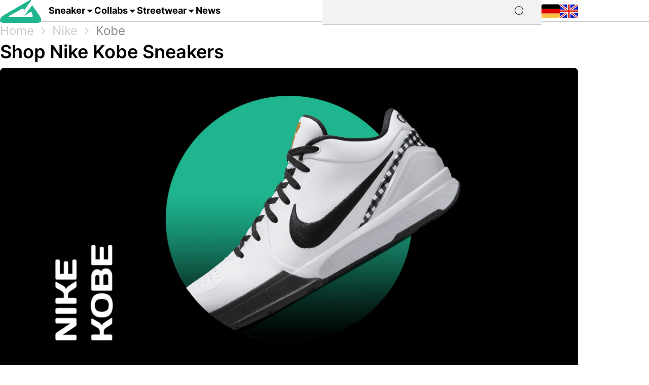

--- FILE ---
content_type: text/html; charset=utf-8
request_url: https://grailify.com/en/brand/nike/kobe
body_size: 16856
content:
<!DOCTYPE html>
<html lang="en">
  <head>
      <script
        src="https://cdn.clickwire.io/script.js"
        data-cwid="WRDBJMAG"
        defer>
      </script>
      <!-- Google tag (gtag.js) -->
      <script async src="https://www.googletagmanager.com/gtag/js?id=G-QQVQ5VP9HH"></script>
      <script>
        window.dataLayer = window.dataLayer || [];
        function gtag(){dataLayer.push(arguments);}
        gtag('js', new Date());

        gtag('config', 'G-QQVQ5VP9HH', {"resource_gid":"gid://grailify-backend/Category/3272"});
      </script>
      <!-- Facebook Pixel Code -->
      <script>
          !function(f,b,e,v,n,t,s)
          {if(f.fbq)return;n=f.fbq=function(){n.callMethod?
              n.callMethod.apply(n,arguments):n.queue.push(arguments)};
              if(!f._fbq)f._fbq=n;n.push=n;n.loaded=!0;n.version='2.0';
              n.queue=[];t=b.createElement(e);t.async=!0;
              t.src=v;s=b.getElementsByTagName(e)[0];
              s.parentNode.insertBefore(t,s)}(window, document,'script',
              'https://connect.facebook.net/en_US/fbevents.js');
          fbq('init', '119563738440055');
          fbq('track', 'PageView');
      </script>
      <noscript>
        <img height="1" width="1" style="display:none"
             src="https://www.facebook.com/tr?id=119563738440055&ev=PageView&noscript=1"/>
      </noscript>
      <!-- End Facebook Pixel Code -->
      <script>
        window._mnt = {
          publisherKey: '2y10dinxjfw5g7djk0exkdzujqd3szqxqpmapjtwyedkow8byont5m'
        };
      </script>


    <title>Buy Nike Kobe - All releases at a glance at grailify.com</title>
<meta name="description" content="All Nike Kobe releases at a glance. At Grailify you can find all releases &amp; restocks.">
<link rel="canonical" href="https://grailify.com/en/brand/nike/kobe">
<link rel="alternate" href="https://grailify.com/en/brand/nike/kobe" hreflang="en">
<link rel="alternate" href="https://grailify.com/de/marke/nike/kobe" hreflang="de">
<meta name="twitter:card" content="summary_large_image">
<meta name="twitter:site" content="@grailifyde">
<meta name="twitter:creator" content="@grailifyde">
<meta property="og:title" content="Buy Nike Kobe - All releases at a glance at grailify.com">
<meta property="og:description" content="All Nike Kobe releases at a glance. At Grailify you can find all releases &amp; restocks.">
<meta property="og:url" content="https://grailify.com/en/brand/nike/kobe">
<meta property="og:type" content="article">
<meta property="og:image" content="https://grailify.com/rails/active_storage/blobs/proxy/eyJfcmFpbHMiOnsiZGF0YSI6OTkyMjM1LCJwdXIiOiJibG9iX2lkIn19--406ec346f6e0623c9db7dbd68713b65d6572831a/Nike%20Kobe.jpg">
<meta name="robots" content="index, follow">

    <link rel="icon" type="image/x-icon" href="/assets/favicon-23310c5de77cb0ba16d17831c2fa75d443ea674198f17fb693ec601cfbbad45f.ico">
    <meta name="viewport" content="width=device-width,initial-scale=1" />
    
    
    

    
    <link rel="stylesheet" href="/assets/application-95c3db714f2ac4c04a4e9b14caa968d07c7e8340988de9eb990650476f3d00fe.css" media="all" data-turbolinks-track="reload" />
    <script src="/vite/assets/application-D9utTETd.js" crossorigin="anonymous" type="module" data-turbolinks-track="reload" defer="defer"></script><link rel="modulepreload" href="/vite/assets/verbs-OnJNKDeP.js" as="script" crossorigin="anonymous" data-turbolinks-track="reload" defer="defer"><link rel="stylesheet" href="/vite/assets/application-BL5zN-Ft.css" media="screen" data-turbolinks-track="reload" defer="defer" />
    <script src="//platform.instagram.com/en_US/embeds.js" async="async"></script>

        <script type="application/ld+json">
    {"@context":"https://schema.org/","@type":"article","name":"Nike Kobe","dateModified":"2024-12-10T08:50:40+01:00","datePublished":"2023-01-30T16:13:46+01:00"}
  </script>

  </head>

<body>
  <div aria-label="App banner" role="region">
    <div class="app-banner"
     data-controller="dismissable-banner"
     data-dismissable-banner-type-value="app-banner"
     data-dismissable-banner-storage-key-value="appBannerDismissed"
     data-dismissable-banner-visibility-class-value="app-banner-visible"
     data-dismissable-banner-hidden-class-value="app-banner--hidden"
     data-dismissable-banner-requires-mobile-value="true"
     data-dismissable-banner-scroll-behavior-value="track"
     role="complementary"
     aria-live="polite"
     aria-label="Download Grailify mobile app">
  <button class="app-banner__close app-banner__close--large"
          data-action="click->dismissable-banner#close"
          aria-label="Close app banner"
          type="button">
    <svg width="24" height="24" viewBox="0 0 24 24" fill="none" xmlns="http://www.w3.org/2000/svg" aria-hidden="true">
      <path d="M18 6L6 18M6 6L18 18" stroke="currentColor" stroke-width="1.5" stroke-linecap="round" stroke-linejoin="round"/>
    </svg>
  </button>

  <div class="app-banner__content">
    <div class="app-banner__logo">
      <img src="https://play-lh.googleusercontent.com/Z7tyMgDLAXdgqtMdvJWD1dkCdvTAs7rZAmPKlts9y6jRhQj_dCjStZggFnOsIX_tzLKl=w480-h960-rw"
           alt="Grailify App Logo"
           class="app-banner__logo-img"
           width="56"
           height="56"
           loading="lazy" />
    </div>

    <div class="app-banner__info">
      <div class="app-banner__title">Grailify - Sneaker Releases</div>
      <div class="app-banner__rating">
        <div class="app-banner__stars" aria-label="5 out of 5 stars">
            <span class="app-banner__star" aria-hidden="true">&#9733;</span>
            <span class="app-banner__star" aria-hidden="true">&#9733;</span>
            <span class="app-banner__star" aria-hidden="true">&#9733;</span>
            <span class="app-banner__star" aria-hidden="true">&#9733;</span>
            <span class="app-banner__star" aria-hidden="true">&#9733;</span>
        </div>
        <span class="app-banner__rating-text">4.8 | Over 34k reviews</span>
      </div>
    </div>

    <a href="#"
       class="app-banner__cta"
       data-dismissable-banner-target="ctaLink"
       data-action="click->dismissable-banner#redirectToStore"
       rel="noopener noreferrer">
      To the app
    </a>
  </div>
</div>

  </div>

  <header>
    <nav role="navigation" data-controller="nav">
  <div class="sheet" hidden data-action="click->nav#closeNavigation"></div>
  <div class="navigation__content">
    <i class="icon icon-menu" data-action="click-&gt;nav#toggleNavigationFacet:prevent" data-nav-element-id-param="mobile"></i>
    <a class="brand" href="/en">
      <i class="icon icon-logo"></i>
</a>
    <a class="link dropable" data-action="click-&gt;nav#toggleNavigationFacet:prevent" data-nav-element-id-param="sneaker" href="/en/models">
      Sneaker
</a>    <a class="link dropable" data-action="click-&gt;nav#toggleNavigationFacet:prevent" data-nav-element-id-param="collabs" href="/en/collabs">
      Collabs
</a>    <a class="link dropable" data-action="click-&gt;nav#toggleNavigationFacet:prevent" data-nav-element-id-param="streetwear" href="/en/streetwear">
      Streetwear
</a>    <a class="link" href="/en/news">
      News
</a>
    <div class="search__bar" >
      <form action="/en/search">
        <input class="search__bar__input" type="search" name="q" id="q_name_or_slug_cont" value="">
        <input type="submit" name="commit" value="" class="search__bar__submit" data-disable-with="Suchen">
      </form>
    </div>
    <i class="icon icon-search" data-action="click-&gt;nav#toggleMobileSearch"></i>

    <div class="locales">
        <a title="Deutsch" href="https://grailify.com/de/marke/nike/kobe"><i class="icon icon-german"></i></a>
        <a title="English" href="https://grailify.com/en/brand/nike/kobe"><i class="icon icon-english"></i></a>
    </div>
  </div>
  <aside class="sidebar sidebar--left navigation__overlay" hidden>
    <div data-nav-target="mobile">
      <a class="navigation__element" data-action="click-&gt;nav#toggleNavigationFacet:prevent" data-nav-element-id-param="sneaker" href="/en/models">
        <i class="icon icon-sneaker icon--main"></i>
        Sneaker
</a>      <a class="navigation__element" data-action="click-&gt;nav#toggleNavigationFacet:prevent" data-nav-element-id-param="collabs" href="/en/collabs">
        <i class="icon icon-brands icon--main"></i>
        Collabs
</a>      <a class="navigation__element" data-action="click-&gt;nav#toggleNavigationFacet:prevent" data-nav-element-id-param="streetwear" href="/en/streetwear">
        <i class="icon icon-category icon--main"></i>
        Streetwear
</a>      <a class="navigation__element" href="/en/news">
        <i class="icon icon-news icon--main"></i>
        News
</a>
      <section class="language__picker">
        <div class="navigation__element label">
          <i class="icon icon-language icon--main"></i>
          Language
        </div>
            <a title="Deutsch" class="navigation__element" href="https://grailify.com/de/marke/nike/kobe">
              <i class="icon icon-german icon--main"></i>
              Deutsch
</a>            <a title="English" class="navigation__element" href="https://grailify.com/en/brand/nike/kobe">
              <i class="icon icon-english icon--main"></i>
              English
</a>      </section>
    </div>
    
      <div data-nav-target="sneaker">
  <div class="navigation__element navigation__element__control text-bold" data-action="click->nav#toggleNavigationFacet" data-nav-element-id-param="sneaker">
    Sneaker
  </div>

  <div class="nav-mega-wrapper">
    <div class="nav-mega-grid">
      <div class="nav-mega-col">
        <h2>Sneaker Releases</h2>
<a href="/en/sneaker?aspect=upcoming">
  <div>Upcoming releases</div>
</a><a href="/en/sneaker?aspect=latest">
  <div>Latest Releases</div>
</a><a href="/en/sneaker?aspect=recently_added">
  <div>Recently added</div>
</a><a href="/en/sneaker">
  <div>All releases</div>
</a>
      </div>
      <div class="nav-mega-col">
        <h2>Top Modelle</h2>
        <div class="nav-mega-auto-col-grid">
            <a href="/en/brand/air-jordan/1">1</a>
            <a href="/en/brand/nike/air-force-1">Air Force 1</a>
            <a href="/en/brand/nike/dunk">Dunk</a>
            <a href="/en/brand/adidas/350">Yeezy 350</a>
            <a href="/en/brand/nike/plus">Air Max Plus</a>
            <a href="/en/brand/nike/sb-dunk">SB Dunk</a>
            <a href="/en/brand/air-jordan/4">4</a>
            <a href="/en/brand/converse/chuck-70">Chuck 70</a>
            <a href="/en/brand/adidas/forum">Forum</a>
            <a href="/en/brand/adidas/adilette">Adilette</a>
            <a href="/en/brand/adidas/samba">Samba</a>
            <a href="/en/brand/nike/1-air-max">Air Max 1</a>
            <a href="/en/brand/adidas/campus">Campus</a>
            <a href="/en/brand/crocs/clog">Clog</a>
            <a href="/en/brand/adidas/superstar">Superstar</a>
            <a href="/en/brand/adidas/ultra-boost">Ultra Boost</a>
            <a href="/en/brand/air-jordan/3">3</a>
            <a href="/en/brand/new-balance/2002">2002</a>
        </div>
      </div>
      <div class="nav-mega-col">
        <h2>Top Brands <small><a style="font-weight: normal" href="/en/brands">All brands</a></small></h2>
        <div class="grid-horizontal" style="gap: 2em">
            <div>
              <div><img src="https://grailify.com/rails/active_storage/representations/proxy/eyJfcmFpbHMiOnsiZGF0YSI6MzQ0NzQxLCJwdXIiOiJibG9iX2lkIn19--3a9e2638ebdc94806d0b556c8c62d2338352d658/eyJfcmFpbHMiOnsiZGF0YSI6eyJmb3JtYXQiOiJwbmciLCJyZXNpemVfdG9fbGltaXQiOls0OCw0OF19LCJwdXIiOiJ2YXJpYXRpb24ifX0=--fb73982459bc5b585f78a18c62b91de80a5e1175/nike.png" /></div>
              <div class="grid-vertical">
                  <a href="/en/brand/nike/air-force-1">Air Force 1</a>
                  <a href="/en/brand/nike/dunk">Dunk</a>
                  <a href="/en/brand/nike/270">Air Max 270</a>
                  <a href="/en/brand/nike/95">Air Max 95</a>
                  <a href="/en/brand/nike/blazer">Blazer</a>
                  <a href="/en/brand/nike/90">Air Max 90</a>
                  <a href="/en/brand/nike/plus">Air Max Plus</a>

                <a style="margin-top: 2em" href="/en/brand/nike">All Nike sneaker</a>
              </div>
            </div>
            <div>
              <div><img src="https://grailify.com/rails/active_storage/representations/proxy/eyJfcmFpbHMiOnsiZGF0YSI6MzQ0NzQ1LCJwdXIiOiJibG9iX2lkIn19--3118a85c2247087a394391bd8b4c2e7fa3cf0595/eyJfcmFpbHMiOnsiZGF0YSI6eyJmb3JtYXQiOiJwbmciLCJyZXNpemVfdG9fbGltaXQiOls0OCw0OF19LCJwdXIiOiJ2YXJpYXRpb24ifX0=--fb73982459bc5b585f78a18c62b91de80a5e1175/Air%20Jordan.png" /></div>
              <div class="grid-vertical">
                  <a href="/en/brand/air-jordan/1">1</a>
                  <a href="/en/brand/air-jordan/3">3</a>
                  <a href="/en/brand/air-jordan/4">4</a>
                  <a href="/en/brand/air-jordan/5">5</a>
                  <a href="/en/brand/air-jordan/6">6</a>
                  <a href="/en/brand/air-jordan/11">11</a>
                  <a href="/en/brand/air-jordan/12">12</a>

                <a style="margin-top: 2em" href="/en/brand/air-jordan">All Air Jordan sneaker</a>
              </div>
            </div>
            <div>
              <div><img src="https://grailify.com/rails/active_storage/representations/proxy/eyJfcmFpbHMiOnsiZGF0YSI6MzQ0NzQ4LCJwdXIiOiJibG9iX2lkIn19--e831bde46d5ccf3ca5a49c55cf4a7af900a8c33b/eyJfcmFpbHMiOnsiZGF0YSI6eyJmb3JtYXQiOiJwbmciLCJyZXNpemVfdG9fbGltaXQiOls0OCw0OF19LCJwdXIiOiJ2YXJpYXRpb24ifX0=--fb73982459bc5b585f78a18c62b91de80a5e1175/adidas.png" /></div>
              <div class="grid-vertical">
                  <a href="/en/brand/adidas/samba">Samba</a>
                  <a href="/en/brand/adidas/campus">Campus</a>
                  <a href="/en/brand/adidas/350">Yeezy 350</a>
                  <a href="/en/brand/adidas/adilette">Adilette</a>
                  <a href="/en/brand/adidas/forum">Forum</a>
                  <a href="/en/brand/adidas/ultra-boost">Ultra Boost</a>
                  <a href="/en/brand/adidas/nmd">NMD</a>

                <a style="margin-top: 2em" href="/en/brand/adidas">All adidas sneaker</a>
              </div>
            </div>
            <div>
              <div><img src="https://grailify.com/rails/active_storage/representations/proxy/eyJfcmFpbHMiOnsiZGF0YSI6MzQ0NzYwLCJwdXIiOiJibG9iX2lkIn19--59d0e378ac84e66704937538412b5448b91b4e68/eyJfcmFpbHMiOnsiZGF0YSI6eyJmb3JtYXQiOiJwbmciLCJyZXNpemVfdG9fbGltaXQiOls0OCw0OF19LCJwdXIiOiJ2YXJpYXRpb24ifX0=--fb73982459bc5b585f78a18c62b91de80a5e1175/New%20Balance%20Logo.png" /></div>
              <div class="grid-vertical">
                  <a href="/en/brand/new-balance/550-05a757ed-f785-46b0-9553-9991f0959b27">550</a>
                  <a href="/en/brand/new-balance/2002">2002</a>
                  <a href="/en/brand/new-balance/1906">1906</a>
                  <a href="/en/brand/new-balance/574">574</a>
                  <a href="/en/brand/new-balance/90-60">90/60</a>
                  <a href="/en/brand/new-balance/530">530</a>
                  <a href="/en/brand/new-balance/990">990</a>

                <a style="margin-top: 2em" href="/en/brand/new-balance">All New Balance sneaker</a>
              </div>
            </div>
        </div>
      </div>
      <div class="nav-mega-col">
        <h2>Featured Brands</h2>
        <div class="nav-mega-auto-col-grid" style="--rows: 4">
            <a href="/en/brand/puma">
              <img src="https://grailify.com/rails/active_storage/representations/proxy/eyJfcmFpbHMiOnsiZGF0YSI6MzQ0NzgzLCJwdXIiOiJibG9iX2lkIn19--ddf10f71566b19ec96611bbb76726b72cc0d77a4/eyJfcmFpbHMiOnsiZGF0YSI6eyJmb3JtYXQiOiJwbmciLCJyZXNpemVfdG9fbGltaXQiOls0OCw0OF19LCJwdXIiOiJ2YXJpYXRpb24ifX0=--fb73982459bc5b585f78a18c62b91de80a5e1175/Puma%20Logo.png" />
</a>            <a href="/en/brand/karhu">
              <img src="https://grailify.com/rails/active_storage/representations/proxy/eyJfcmFpbHMiOnsiZGF0YSI6NDU4OTg5LCJwdXIiOiJibG9iX2lkIn19--f2bd735457f0a791ed38a6eb4652f4bd191d993a/eyJfcmFpbHMiOnsiZGF0YSI6eyJmb3JtYXQiOiJwbmciLCJyZXNpemVfdG9fbGltaXQiOls0OCw0OF19LCJwdXIiOiJ2YXJpYXRpb24ifX0=--fb73982459bc5b585f78a18c62b91de80a5e1175/Karhu.png" />
</a>            <a href="/en/brand/reebok">
              <img src="https://grailify.com/rails/active_storage/representations/proxy/eyJfcmFpbHMiOnsiZGF0YSI6MzQ0NzczLCJwdXIiOiJibG9iX2lkIn19--19fbafc8023bf5370e7a445aeda3e511d7c7f611/eyJfcmFpbHMiOnsiZGF0YSI6eyJmb3JtYXQiOiJwbmciLCJyZXNpemVfdG9fbGltaXQiOls0OCw0OF19LCJwdXIiOiJ2YXJpYXRpb24ifX0=--fb73982459bc5b585f78a18c62b91de80a5e1175/Reebok%20Logo.png" />
</a>            <a href="/en/brand/vans">
              <img src="https://grailify.com/rails/active_storage/representations/proxy/eyJfcmFpbHMiOnsiZGF0YSI6MzQ0Nzg1LCJwdXIiOiJibG9iX2lkIn19--076a0730595fdd74e28f550b5f569f98e09eb067/eyJfcmFpbHMiOnsiZGF0YSI6eyJmb3JtYXQiOiJwbmciLCJyZXNpemVfdG9fbGltaXQiOls0OCw0OF19LCJwdXIiOiJ2YXJpYXRpb24ifX0=--fb73982459bc5b585f78a18c62b91de80a5e1175/Vans%20Logo.png" />
</a>            <a href="/en/brand/converse">
              <img src="https://grailify.com/rails/active_storage/representations/proxy/eyJfcmFpbHMiOnsiZGF0YSI6MzQ0NzU2LCJwdXIiOiJibG9iX2lkIn19--959954efe41f1ee837e3429205f934762912f784/eyJfcmFpbHMiOnsiZGF0YSI6eyJmb3JtYXQiOiJwbmciLCJyZXNpemVfdG9fbGltaXQiOls0OCw0OF19LCJwdXIiOiJ2YXJpYXRpb24ifX0=--fb73982459bc5b585f78a18c62b91de80a5e1175/Converse%20Logo.png" />
</a>            <a href="/en/brand/crocs">
              <img src="https://grailify.com/rails/active_storage/representations/proxy/eyJfcmFpbHMiOnsiZGF0YSI6NDU4ODQzLCJwdXIiOiJibG9iX2lkIn19--3aec54c4707cd28933f991e89b063dc805170531/eyJfcmFpbHMiOnsiZGF0YSI6eyJmb3JtYXQiOiJwbmciLCJyZXNpemVfdG9fbGltaXQiOls0OCw0OF19LCJwdXIiOiJ2YXJpYXRpb24ifX0=--fb73982459bc5b585f78a18c62b91de80a5e1175/Crocs.png" />
</a>            <a href="/en/brand/kangaroos">
              <img src="https://grailify.com/rails/active_storage/representations/proxy/eyJfcmFpbHMiOnsiZGF0YSI6OTcwNDMyLCJwdXIiOiJibG9iX2lkIn19--535f67cf9dccac2e1cc06c227c3673d0f8906cb2/eyJfcmFpbHMiOnsiZGF0YSI6eyJmb3JtYXQiOiJwbmciLCJyZXNpemVfdG9fbGltaXQiOls0OCw0OF19LCJwdXIiOiJ2YXJpYXRpb24ifX0=--fb73982459bc5b585f78a18c62b91de80a5e1175/Kangaroos%20Logo.png" />
</a>            <a href="/en/brand/saucony">
              <img src="https://grailify.com/rails/active_storage/representations/proxy/eyJfcmFpbHMiOnsiZGF0YSI6MzQ0Nzk3LCJwdXIiOiJibG9iX2lkIn19--d940b7ad150172d18ba00602b334680c5084f1f1/eyJfcmFpbHMiOnsiZGF0YSI6eyJmb3JtYXQiOiJwbmciLCJyZXNpemVfdG9fbGltaXQiOls0OCw0OF19LCJwdXIiOiJ2YXJpYXRpb24ifX0=--fb73982459bc5b585f78a18c62b91de80a5e1175/Saucony%20Logo.png" />
</a>            <a href="/en/brand/mizuno">
              <img src="https://grailify.com/rails/active_storage/representations/proxy/eyJfcmFpbHMiOnsiZGF0YSI6NDU5MTAxLCJwdXIiOiJibG9iX2lkIn19--5cb85adf07ed7e24084e8940471d933b42fb96e8/eyJfcmFpbHMiOnsiZGF0YSI6eyJmb3JtYXQiOiJwbmciLCJyZXNpemVfdG9fbGltaXQiOls0OCw0OF19LCJwdXIiOiJ2YXJpYXRpb24ifX0=--fb73982459bc5b585f78a18c62b91de80a5e1175/Mizuno.png" />
</a>            <a href="/en/brand/salomon">
              <img src="https://grailify.com/rails/active_storage/representations/proxy/eyJfcmFpbHMiOnsiZGF0YSI6NDU5MTY3LCJwdXIiOiJibG9iX2lkIn19--c092da6b3d0f4606cd601561ecf7069174d6dccb/eyJfcmFpbHMiOnsiZGF0YSI6eyJmb3JtYXQiOiJwbmciLCJyZXNpemVfdG9fbGltaXQiOls0OCw0OF19LCJwdXIiOiJ2YXJpYXRpb24ifX0=--fb73982459bc5b585f78a18c62b91de80a5e1175/Salomon.png" />
</a>            <a href="/en/brand/asics">
              <img src="https://grailify.com/rails/active_storage/representations/proxy/eyJfcmFpbHMiOnsiZGF0YSI6MzQ0NzcxLCJwdXIiOiJibG9iX2lkIn19--afb8cc9ddb2be056c92790f35219c45ad0818329/eyJfcmFpbHMiOnsiZGF0YSI6eyJmb3JtYXQiOiJwbmciLCJyZXNpemVfdG9fbGltaXQiOls0OCw0OF19LCJwdXIiOiJ2YXJpYXRpb24ifX0=--fb73982459bc5b585f78a18c62b91de80a5e1175/asics%20Logo.png" />
</a>            <a href="/en/brand/diadora">
              <img src="https://grailify.com/rails/active_storage/representations/proxy/eyJfcmFpbHMiOnsiZGF0YSI6MzQ0NzYyLCJwdXIiOiJibG9iX2lkIn19--b2f56081c999b94cbb6a6bd64af39fa7bda39ade/eyJfcmFpbHMiOnsiZGF0YSI6eyJmb3JtYXQiOiJwbmciLCJyZXNpemVfdG9fbGltaXQiOls0OCw0OF19LCJwdXIiOiJ2YXJpYXRpb24ifX0=--fb73982459bc5b585f78a18c62b91de80a5e1175/Diadora%20Logo.png" />
</a>        </div>
        <a style="margin-top: 2em; display: inline-block" href="/en/brands">All brands</a>
      </div>
    </div>
  </div>
</div>
      <div data-nav-target="collabs">
  <div class="navigation__element navigation__element__control text-bold" data-action="click->nav#toggleNavigationFacet" data-nav-element-id-param="collabs">
    Collabs
  </div>

  <div class="nav-mega-wrapper">
    <div class="nav-mega-grid">
      <div class="nav-mega-col">
        <h2>Sneaker Releases</h2>
<a href="/en/sneaker?aspect=upcoming">
  <div>Upcoming releases</div>
</a><a href="/en/sneaker?aspect=latest">
  <div>Latest Releases</div>
</a><a href="/en/sneaker?aspect=recently_added">
  <div>Recently added</div>
</a><a href="/en/sneaker">
  <div>All releases</div>
</a>
      </div>
      <div class="nav-mega-col">
        <h2>All collabs
          <small><a style="font-weight: normal" href="/en/collabs">All Collabs</a></small>
        </h2>
        <div class="nav-mega-auto-col-grid">
            <div class="nav-heading">A</div>
              <a href="/en/collab/ader-error">ADER ERROR</a>
              <a href="/en/collab/arizona-iced-tea">AriZona Iced Tea</a>
              <a href="/en/collab/atmos">Atmos</a>
              <a href="/en/collab/awake-ny">Awake NY</a>
              <a href="/en/collab/asphaltgold">Asphaltgold</a>
            <div class="nav-heading">B</div>
              <a href="/en/collab/bad-bunny">Bad Bunny</a>
              <a href="/en/collab/bape">Bape</a>
              <a href="/en/collab/billie-eilish">Billie Eilish</a>
            <div class="nav-heading">C</div>
              <a href="/en/collab/cactus-plant-flea-market">Cactus Plant Flea Market</a>
              <a href="/en/collab/cardi-b">Cardi B</a>
              <a href="/en/collab/carhartt">Carhartt</a>
              <a href="/en/collab/clot">CLOT</a>
            <div class="nav-heading">D</div>
              <a href="/en/collab/disney">Disney</a>
              <a href="/en/collab/drake">Drake</a>
            <div class="nav-heading">E</div>
              <a href="/en/collab/eastside-golf">Eastside Golf</a>
            <div class="nav-heading">F</div>
              <a href="/en/collab/fear-of-god">Fear of God</a>
              <a href="/en/collab/frgmt">FRGMT</a>
            <div class="nav-heading">G</div>
              <a href="/en/collab/gucci">Gucci</a>
            <div class="nav-heading">H</div>
              <a href="/en/collab/human-made">Human Made</a>
            <div class="nav-heading">I</div>
              <a href="/en/collab/ivy-park">IVY PARK</a>
            <div class="nav-heading">J</div>
              <a href="/en/collab/joe-freshgoods">Joe Freshgoods</a>
            <div class="nav-heading">K</div>
              <a href="/en/collab/kasina">Kasina</a>
              <a href="/en/collab/kith">KITH</a>
            <div class="nav-heading">M</div>
              <a href="/en/collab/mark-gonzales">Mark Gonzales</a>
              <a href="/en/collab/martine-rose">Martine Rose</a>
              <a href="/en/collab/marvel">Marvel</a>
            <div class="nav-heading">P</div>
              <a href="/en/collab/palace">Palace</a>
              <a href="/en/collab/patta">Patta</a>
            <div class="nav-heading">R</div>
              <a href="/en/collab/rtfkt">RTFKT</a>
            <div class="nav-heading">S</div>
              <a href="/en/collab/salehe-bembury">Salehe Bembury</a>
              <a href="/en/collab/sean-wotherspoon">Sean Wotherspoon</a>
              <a href="/en/collab/size">Size?</a>
              <a href="/en/collab/slam-jam">Slam Jam</a>
              <a href="/en/collab/solebox">Solebox</a>
              <a href="/en/collab/south-park">South Park</a>
              <a href="/en/collab/stone-island">Stone Island</a>
              <a href="/en/collab/stuessy">Stüssy</a>
              <a href="/en/collab/supreme">Supreme</a>
            <div class="nav-heading">T</div>
              <a href="/en/collab/tom-sachs">Tom Sachs</a>
              <a href="/en/collab/travis-scott">Travis Scott</a>
        </div>
      </div>
    </div>
  </div>
</div>
      <div data-nav-target="streetwear">
  <div class="navigation__element navigation__element__control text-bold" data-action="click->nav#toggleNavigationFacet" data-nav-element-id-param="streetwear">
    Streetwear
  </div>

  <div class="nav-mega-wrapper">
    <div class="nav-mega-grid">
      <div class="nav-mega-col">
        <h2>Sneaker Releases</h2>
<a href="/en/sneaker?aspect=upcoming">
  <div>Upcoming releases</div>
</a><a href="/en/sneaker?aspect=latest">
  <div>Latest Releases</div>
</a><a href="/en/sneaker?aspect=recently_added">
  <div>Recently added</div>
</a><a href="/en/sneaker">
  <div>All releases</div>
</a>
      </div>
      <div class="nav-mega-col">
        <h2>Streetwear
          <small><a style="font-weight: normal" href="/en/streetwear">Overview</a></small>
        </h2>
        <div class="nav-mega-auto-col-grid">
            <a href="/en/the-10-best-accessories">The 10 Best Accessories</a>
            <a href="/en/the-10-best-cargo-pants">The 10 Best Cargo Pants</a>
            <a href="/en/the-10-best-flannel-jackets">The 10 Best Flannel Jackets</a>
            <a href="/en/the-10-best-hoodies">The 10 Best Hoodies</a>
            <a href="/en/the-10-best-jackets">The 10 Best Jackets</a>
            <a href="/en/the-10-best-jeans">The 10 Best Jeans</a>
            <a href="/en/the-10-best-longsleeves">The 10 Best Longsleeves</a>
            <a href="/en/the-10-best-oversized-hoodies">The 10 Best Oversized Hoodies</a>
            <a href="/en/the-10-best-shorts">The 10 Best Shorts</a>
            <a href="/en/the-10-best-sweatpants">The 10 Best Sweatpants</a>
            <a href="/en/the-10-best-sweatshirts">The 10 Best Sweatshirts</a>
            <a href="/en/the-10-best-t-shirts">The 10 Best T-Shirts</a>
            <a href="/en/the-10-best-gilets">The 10 Best Gilets</a>
        </div>
      </div>
    </div>
  </div>
</div>
  </aside>
  <aside class="sidebar sidebar--left search__overlay" hidden>
    <div class="search__bar" >
      <form action="/en/search">
        <input class="search__bar__input" type="search" placeholder="Search term" name="q" id="q_name_or_slug_cont" value="">
        <input type="submit" name="commit" value="" class="search__bar__submit" data-disable-with="Suchen">
      </form>
    </div>
<!--    <section class="search__bar__releases">-->
<!--      <h2></h2>-->
<!--      <p class="text-grey"></p>-->
<!--    </section>-->
  </aside>
</nav>

  </header>

  <aside>
    
  </aside>

  <nav id="breadcrumb">
      <div>
      <a href="/en">Home</a>
      <i class="icon icon-arrow_right_grey"></i>
      <a href="/en/brand/nike">Nike</a>
      <i class="icon icon-arrow_right_grey"></i>
      <a aria-current="page" href="/en/brand/nike/kobe">Kobe</a>
      
    
    <script type="application/ld+json" id="structured-breadcrumbs">
      {"@context":"https://schema.org","@type":"BreadcrumbList","itemListElement":[{"@type":"ListItem","position":1,"item":{"@id":"https://grailify.com/en","name":"Home"}},{"@type":"ListItem","position":2,"item":{"@id":"https://grailify.com/en/brand/nike","name":"Nike"}},{"@type":"ListItem","position":3,"item":{"@id":"https://grailify.com/en/brand/nike/kobe","name":"Kobe"}}]}
    </script>
  </div>

  </nav>

  <main>
    
<article class="category" id="category_3272">
  <section>
    <h1 class="category__headline">
        Shop Nike Kobe Sneakers
    </h1>
    <picture><source srcset="/rails/active_storage/representations/proxy/eyJfcmFpbHMiOnsiZGF0YSI6OTkyMjM1LCJwdXIiOiJibG9iX2lkIn19--406ec346f6e0623c9db7dbd68713b65d6572831a/eyJfcmFpbHMiOnsiZGF0YSI6eyJmb3JtYXQiOiJqcGciLCJyZXNpemVfdG9fZml0IjpbMTIwMCw2MjhdLCJxdWFsaXR5Ijo5NH0sInB1ciI6InZhcmlhdGlvbiJ9fQ==--da7fede9a3a8ba2182b0d44f5bc6a13be670b14c/Nike%20Kobe.jpg" type="image/webp"><img width="1200" height="628" class="heading-image category__image" loading="eager" title="Nike Kobe" alt="Nike Kobe" src="https://grailify.com/rails/active_storage/representations/proxy/eyJfcmFpbHMiOnsiZGF0YSI6OTkyMjM1LCJwdXIiOiJibG9iX2lkIn19--406ec346f6e0623c9db7dbd68713b65d6572831a/eyJfcmFpbHMiOnsiZGF0YSI6eyJmb3JtYXQiOiJqcGciLCJyZXNpemVfdG9fZml0IjpbMTIwMCw2MjhdLCJxdWFsaXR5Ijo5NH0sInB1ciI6InZhcmlhdGlvbiJ9fQ==--da7fede9a3a8ba2182b0d44f5bc6a13be670b14c/Nike%20Kobe.jpg" /></picture>
    <div class="information" data-controller="readmore">
      <div class="text-grey shortened read-more text-justify" data-readmore-target="content">
          <div class="trix-content">
  <div>The Nike Kobe Protro is a series of basketball shoes developed in collaboration with the late NBA superstar <a href="https://grailify.com/en/kobe-bryant-all-you-need-to-know-about-the-legend">Kobe Bryant</a> and <a href="https://grailify.com/en/brand/nike">Nike</a>. The term 'Protro' stands for 'Performance Retro' and refers to an updated version of Kobe's previous signature models, featuring modern materials and technologies to offer enhanced performance on the basketball court.</div><h2>Classic meets innovation</h2><div>The idea behind the Nike Kobe Protro was to keep the popular designs of Kobe's previous signature shoes, but update them with the latest innovations from Nike. This allows players to enjoy the classic look and style of Kobes without sacrificing modern comfort and performance.</div><h2>11 Signature Sneaker by Kobe Bryant</h2><div>Each version of the Kobe Protro is tailored to Kobe Bryant's playing style and needs. The shoes often feature Nike Zoom cushioning units that provide responsive cushioning and support. The upper is made of high-quality materials such as Flyknit or leather to ensure flexibility, durability and breathability.<br><br>As one of the NBA's best athletes, Kobe has earned his place in history with incredible performances and jaw-dropping throws. Although he was originally drafted by the Charlotte Hornets, he spent his entire career in Los Angeles with the Lakers. The 11-piece Nike Kobe Protro collection pays tribute to his legendary status and brings his game-changing style to the masses in a sleek and stylish way. With each new release, sneakerheads and basketball fans clamour for the coveted shoes.</div><h2>Kobe Protro Legacy</h2><div>The Nike Kobe Protro has a huge following among basketball players, sneakerheads and Kobe Bryant fans. Each Kobe release often attracts a lot of attention and is appreciated by collectors and fans alike. The shoes are also a tribute to the legacy of Kobe Bryant, who died in a tragic helicopter crash in January 2020.<br><br>The series has gone through several iterations and colourways over the years, with each model paying homage to different stages of Kobe Bryant's career. These are some of the most iconic models from Nike and Kobe.</div><ol><li><a href="https://grailify.com/en/sneaker/nike-kobe-5-protro-bruce-lee">Nike Kobe 5 Protro "Bruce Lee"</a></li><li><a href="https://grailify.com/en/sneaker/nike-kobe-6-protro-grinch">Nike Kobe 6 Protro "Grinch"</a></li><li><a href="https://grailify.com/en/sneaker/nike-zoom-kobe-4-draft-day">Nike Kobe 4 Protro "Draft Day"</a></li><li><a href="https://grailify.com/en/sneaker/nike-kobe-5-protro-lakers">Nike Kobe 5 Protro "Lakers"</a></li><li><a href="https://grailify.com/en/sneaker/nike-kobe-6-protro-italian-camo">Nike Kobe 6 Protro "Italian Camo"</a></li></ol><h2>Nike Kobe 4 Protro "Mambacita"</h2><div>There's more to this story than just the return of an iconic shoe. This time it's a tribute to a very special person. The late Gigi Bryant. It's called the <a href="https://grailify.com/en/sneaker/nike-kobe-4-protro-mambacita">Nike Kobe 4 Protro "Mambacita"</a> and is a tribute to the young basketball star and daughter of the legendary Kobe Bryant.<br><br>The colour combination is not only a visual highlight, but also contains various allusions to the namesake. The nickname "Mambacita" can be found on the insoles and packaging and "Gigi" has been engraved on the tabs and aglets of the shoe itself. A touch of gold perfectly matches the Kobe logo on the tongue. The rest of the shoe is mostly kept in neutral colours and accentuated by black Nike swooshes and plaids on a white background. The sneakers made their debut on 5 May 2023.</div>
</div>

      </div>
      <a
        class="text-bold read-more-link"
        data-readmore-target="link"
        data-action="click->readmore#show">Read more<i class="icon icon-arrow_down"></i></a>
    </div>
  </section>

  <div class="sheet-wrapper" >
    
<div class="crosslinks" data-controller="product-filter">
  <div class="button-wrapper">
    <a class="btn secondary small navigation-icon" data-action="click->product-filter#openDialog">
        All Models
    </a>
  </div>

  <div class="sheet" data-action="click->product-filter#closeDialog" hidden>
  </div>
  <aside class="sidebar sidebar--right products__filter" hidden>
    <section>
      <div class="products__filter__element">
          <span class="text-bold icon-inline" data-action="click->product-filter#closeDialog">
            <i class="icon icon-arrow_left"></i>
              All Models
          </span>
      </div>
        <div class="products__filter__element centered">
          <a href="https://grailify.com/en/brand/nike/acg-moc">ACG Moc</a>
        </div>
        <div class="products__filter__element centered">
          <a href="https://grailify.com/en/brand/nike/acg-mountain-fly">ACG Mountain Fly</a>
        </div>
        <div class="products__filter__element centered">
          <a href="https://grailify.com/en/brand/nike/adapt">Adapt</a>
        </div>
        <div class="products__filter__element centered">
          <a href="https://grailify.com/en/brand/nike/air-alpha-force">Air Alpha Force</a>
        </div>
        <div class="products__filter__element centered">
          <a href="https://grailify.com/en/brand/nike/air-foamposite">Air Foamposite</a>
        </div>
        <div class="products__filter__element centered">
          <a href="https://grailify.com/en/brand/nike/air-footscape">Air Footscape</a>
        </div>
        <div class="products__filter__element centered">
          <a href="https://grailify.com/en/brand/nike/air-force-1">Air Force 1</a>
        </div>
        <div class="products__filter__element centered">
          <a href="https://grailify.com/en/brand/nike/air-huarache-nike">Air Huarache</a>
        </div>
        <div class="products__filter__element centered">
          <a href="https://grailify.com/en/brand/nike/1-air-max">Air Max 1</a>
        </div>
        <div class="products__filter__element centered">
          <a href="https://grailify.com/en/brand/nike/180">Air Max 180</a>
        </div>
        <div class="products__filter__element centered">
          <a href="https://grailify.com/en/brand/nike/2">Air Max 2</a>
        </div>
        <div class="products__filter__element centered">
          <a href="https://grailify.com/en/brand/nike/2090">Air Max 2090</a>
        </div>
        <div class="products__filter__element centered">
          <a href="https://grailify.com/en/brand/nike/270">Air Max 270</a>
        </div>
        <div class="products__filter__element centered">
          <a href="https://grailify.com/en/brand/nike/720">Air Max 720</a>
        </div>
        <div class="products__filter__element centered">
          <a href="https://grailify.com/en/brand/nike/90">Air Max 90</a>
        </div>
        <div class="products__filter__element centered">
          <a href="https://grailify.com/en/brand/nike/95">Air Max 95</a>
        </div>
        <div class="products__filter__element centered">
          <a href="https://grailify.com/en/brand/nike/97">Air Max 97</a>
        </div>
        <div class="products__filter__element centered">
          <a href="https://grailify.com/en/brand/nike/air-max-dn">Air Max Dn</a>
        </div>
        <div class="products__filter__element centered">
          <a href="https://grailify.com/en/brand/nike/air-max-dn8">Air Max Dn8</a>
        </div>
        <div class="products__filter__element centered">
          <a href="https://grailify.com/en/brand/nike/air-max-muse">Air Max Muse</a>
        </div>
        <div class="products__filter__element centered">
          <a href="https://grailify.com/en/brand/nike/air-max-penny">Air Max Penny</a>
        </div>
        <div class="products__filter__element centered">
          <a href="https://grailify.com/en/brand/nike/plus">Air Max Plus</a>
        </div>
        <div class="products__filter__element centered">
          <a href="https://grailify.com/en/brand/nike/air-max-portal">Air Max Portal</a>
        </div>
        <div class="products__filter__element centered">
          <a href="https://grailify.com/en/brand/nike/air-max-pulse">Air Max Pulse</a>
        </div>
        <div class="products__filter__element centered">
          <a href="https://grailify.com/en/brand/nike/air-max-sc">Air Max SC</a>
        </div>
        <div class="products__filter__element centered">
          <a href="https://grailify.com/en/brand/nike/air-max-scorpion">Air Max Scorpion</a>
        </div>
        <div class="products__filter__element centered">
          <a href="https://grailify.com/en/brand/nike/air-max-sndr">Air Max SNDR</a>
        </div>
        <div class="products__filter__element centered">
          <a href="https://grailify.com/en/brand/nike/air-max-tw">Air Max TW</a>
        </div>
        <div class="products__filter__element centered">
          <a href="https://grailify.com/en/brand/nike/air-monarch">Air Monarch</a>
        </div>
        <div class="products__filter__element centered">
          <a href="https://grailify.com/en/brand/nike/air-more-uptempo">Air More Uptempo</a>
        </div>
        <div class="products__filter__element centered">
          <a href="https://grailify.com/en/brand/nike/air-pegasus">Air Pegasus</a>
        </div>
        <div class="products__filter__element centered">
          <a href="https://grailify.com/en/brand/nike/air-pegasus-83">Air Pegasus 83</a>
        </div>
        <div class="products__filter__element centered">
          <a href="https://grailify.com/en/brand/nike/air-presto">Air Presto</a>
        </div>
        <div class="products__filter__element centered">
          <a href="https://grailify.com/en/brand/nike/air-safari">Air Safari</a>
        </div>
        <div class="products__filter__element centered">
          <a href="https://grailify.com/en/brand/nike/air-trainer">Air Trainer</a>
        </div>
        <div class="products__filter__element centered">
          <a href="https://grailify.com/en/brand/nike/air-vapormax">Air Vapormax</a>
        </div>
        <div class="products__filter__element centered">
          <a href="https://grailify.com/en/brand/nike/air-zoom">Air Zoom</a>
        </div>
        <div class="products__filter__element centered">
          <a href="https://grailify.com/en/brand/nike/air-zoom-spiridon">Air Zoom Spiridon</a>
        </div>
        <div class="products__filter__element centered">
          <a href="https://grailify.com/en/brand/nike/alphafly">Alphafly</a>
        </div>
        <div class="products__filter__element centered">
          <a href="https://grailify.com/en/brand/nike/blazer">Blazer</a>
        </div>
        <div class="products__filter__element centered">
          <a href="https://grailify.com/en/brand/nike/book-1">Book 1</a>
        </div>
        <div class="products__filter__element centered">
          <a href="https://grailify.com/en/brand/nike/calm-slide">Calm Slide</a>
        </div>
        <div class="products__filter__element centered">
          <a href="https://grailify.com/en/brand/nike/cortez">Cortez</a>
        </div>
        <div class="products__filter__element centered">
          <a href="https://grailify.com/en/brand/nike/cosmic-unity">Cosmic Unity</a>
        </div>
        <div class="products__filter__element centered">
          <a href="https://grailify.com/en/brand/nike/cosmic-unity-3">Cosmic Unity 3</a>
        </div>
        <div class="products__filter__element centered">
          <a href="https://grailify.com/en/brand/nike/court">Court</a>
        </div>
        <div class="products__filter__element centered">
          <a href="https://grailify.com/en/brand/nike/daybreak">Daybreak</a>
        </div>
        <div class="products__filter__element centered">
          <a href="https://grailify.com/en/brand/nike/dunk">Dunk</a>
        </div>
        <div class="products__filter__element centered">
          <a href="https://grailify.com/en/brand/nike/field-general">Field General</a>
        </div>
        <div class="products__filter__element centered">
          <a href="https://grailify.com/en/brand/nike/flight">Flight</a>
        </div>
        <div class="products__filter__element centered">
          <a href="https://grailify.com/en/brand/nike/flyknit">Flyknit</a>
        </div>
        <div class="products__filter__element centered">
          <a href="https://grailify.com/en/brand/nike/freak">Freak</a>
        </div>
        <div class="products__filter__element centered">
          <a href="https://grailify.com/en/brand/nike/free">Free</a>
        </div>
        <div class="products__filter__element centered">
          <a href="https://grailify.com/en/brand/nike/gamma-force">Gamma Force</a>
        </div>
        <div class="products__filter__element centered">
          <a href="https://grailify.com/en/brand/nike/gato">Gato</a>
        </div>
        <div class="products__filter__element centered">
          <a href="https://grailify.com/en/brand/nike/go-flyease">Go FlyEase</a>
        </div>
        <div class="products__filter__element centered">
          <a href="https://grailify.com/en/brand/nike/gt-cut-3">GT Cut 3</a>
        </div>
        <div class="products__filter__element centered">
          <a href="https://grailify.com/en/brand/nike/hot-step-air-terra">Hot Step Air Terra</a>
        </div>
        <div class="products__filter__element centered">
          <a href="https://grailify.com/en/brand/nike/hyperadapt">Hyperadapt</a>
        </div>
        <div class="products__filter__element centered">
          <a href="https://grailify.com/en/brand/nike/initiator">Initiator</a>
        </div>
        <div class="products__filter__element centered">
          <a href="https://grailify.com/en/brand/nike/ishod-2">Ishod 2</a>
        </div>
        <div class="products__filter__element centered">
          <a href="https://grailify.com/en/brand/nike/ispa-link">ISPA Link</a>
        </div>
        <div class="products__filter__element centered">
          <a href="https://grailify.com/en/brand/nike/ispa-mindbody">ISPA Mindbody</a>
        </div>
        <div class="products__filter__element centered">
          <a href="https://grailify.com/en/brand/nike/ja">Ja</a>
        </div>
        <div class="products__filter__element centered">
          <a href="https://grailify.com/en/brand/nike/jam">JAM</a>
        </div>
        <div class="products__filter__element centered">
          <a href="https://grailify.com/en/brand/nike/joyride-nike">Joyride</a>
        </div>
        <div class="products__filter__element centered">
          <a href="https://grailify.com/en/brand/nike/kd">KD</a>
        </div>
        <div class="products__filter__element centered">
          <a href="https://grailify.com/en/brand/nike/kwondo">Kwondo</a>
        </div>
        <div class="products__filter__element centered">
          <a href="https://grailify.com/en/brand/nike/kyrie">Kyrie</a>
        </div>
        <div class="products__filter__element centered">
          <a href="https://grailify.com/en/brand/nike/ld-1000">LD-1000</a>
        </div>
        <div class="products__filter__element centered">
          <a href="https://grailify.com/en/brand/nike/lebron-2e454cf8-0731-4d36-800a-f7937fbb7e8a">Lebron</a>
        </div>
        <div class="products__filter__element centered">
          <a href="https://grailify.com/en/brand/nike/lunar-force">Lunar Force</a>
        </div>
        <div class="products__filter__element centered">
          <a href="https://grailify.com/en/brand/nike/lunar-roam">Lunar Roam</a>
        </div>
        <div class="products__filter__element centered">
          <a href="https://grailify.com/en/brand/nike/mac-attack">Mac Attack</a>
        </div>
        <div class="products__filter__element centered">
          <a href="https://grailify.com/en/brand/nike/mercurial">Mercurial</a>
        </div>
        <div class="products__filter__element centered">
          <a href="https://grailify.com/en/brand/nike/metcon">Metcon</a>
        </div>
        <div class="products__filter__element centered">
          <a href="https://grailify.com/en/brand/nike/p-6000">P-6000</a>
        </div>
        <div class="products__filter__element centered">
          <a href="https://grailify.com/en/brand/nike/pg2">PG2</a>
        </div>
        <div class="products__filter__element centered">
          <a href="https://grailify.com/en/brand/nike/phantom">Phantom</a>
        </div>
        <div class="products__filter__element centered">
          <a href="https://grailify.com/en/brand/nike/react">React</a>
        </div>
        <div class="products__filter__element centered">
          <a href="https://grailify.com/en/brand/nike/element-55">React Element 55</a>
        </div>
        <div class="products__filter__element centered">
          <a href="https://grailify.com/en/brand/nike/epic-flyknit">React Epic Flyknit</a>
        </div>
        <div class="products__filter__element centered">
          <a href="https://grailify.com/en/brand/nike/reactx-rejuven8">ReactX Rejuven8</a>
        </div>
        <div class="products__filter__element centered">
          <a href="https://grailify.com/en/brand/nike/roshe">Roshe</a>
        </div>
        <div class="products__filter__element centered">
          <a href="https://grailify.com/en/brand/nike/sabrina">Sabrina</a>
        </div>
        <div class="products__filter__element centered">
          <a href="https://grailify.com/en/brand/nike/sb-dunk">SB Dunk</a>
        </div>
        <div class="products__filter__element centered">
          <a href="https://grailify.com/en/brand/nike/sb-force-58">SB Force 58</a>
        </div>
        <div class="products__filter__element centered">
          <a href="https://grailify.com/en/brand/nike/shox">Shox</a>
        </div>
        <div class="products__filter__element centered">
          <a href="https://grailify.com/en/brand/nike/tc-7900">TC 7900</a>
        </div>
        <div class="products__filter__element centered">
          <a href="https://grailify.com/en/brand/nike/terminator">Terminator</a>
        </div>
        <div class="products__filter__element centered">
          <a href="https://grailify.com/en/brand/nike/tiempo">Tiempo</a>
        </div>
        <div class="products__filter__element centered">
          <a href="https://grailify.com/en/brand/nike/total-90">Total 90</a>
        </div>
        <div class="products__filter__element centered">
          <a href="https://grailify.com/en/brand/nike/v2k-run">V2K Run</a>
        </div>
        <div class="products__filter__element centered">
          <a href="https://grailify.com/en/brand/nike/zoom">Zoom</a>
        </div>
        <div class="products__filter__element centered">
          <a href="https://grailify.com/en/brand/nike/zoom-kd">Zoom KD</a>
        </div>
        <div class="products__filter__element centered">
          <a href="https://grailify.com/en/brand/nike/zoom-pegasus">Zoom Pegasus</a>
        </div>
        <div class="products__filter__element centered">
          <a href="https://grailify.com/en/brand/nike/zoom-vomero">Zoom Vomero</a>
        </div>
        <div class="products__filter__element centered">
          <a href="https://grailify.com/en/brand/nike/zoomx-vaporfly-next">ZOOMX VAPORFLY NEXT%</a>
        </div>
    </section>
  </aside>
</div>

    
<div data-controller="product-filter" class="filter">
  <div class="products__controls">
    <button class="btn secondary small navigation-icon" data-action="click->product-filter#openDialog">
      Filter
      <i class="icon icon-filter"></i>
    </button>

  </div>

  <div class="sheet" data-action="click->product-filter#closeDialog" hidden></div>

  <aside class="sidebar sidebar--right products__filter" hidden>
    
      <div id="product-filter-app" data-locale="en" data-categories-url="/en/category.json" data-colors="[{&quot;color&quot;:&quot;beige&quot;,&quot;name&quot;:&quot;Beige&quot;,&quot;color_hex&quot;:&quot;#F5F5DC&quot;},{&quot;color&quot;:&quot;black&quot;,&quot;name&quot;:&quot;Black&quot;,&quot;color_hex&quot;:&quot;#000000&quot;},{&quot;color&quot;:&quot;blue&quot;,&quot;name&quot;:&quot;Blue&quot;,&quot;color_hex&quot;:&quot;#0000FF&quot;},{&quot;color&quot;:&quot;brown&quot;,&quot;name&quot;:&quot;Brown&quot;,&quot;color_hex&quot;:&quot;#964B00&quot;},{&quot;color&quot;:&quot;gold&quot;,&quot;name&quot;:&quot;Gold&quot;,&quot;color_hex&quot;:&quot;#FFD700&quot;},{&quot;color&quot;:&quot;green&quot;,&quot;name&quot;:&quot;Green&quot;,&quot;color_hex&quot;:&quot;#008000&quot;},{&quot;color&quot;:&quot;grey&quot;,&quot;name&quot;:&quot;Grey&quot;,&quot;color_hex&quot;:&quot;#808080&quot;},{&quot;color&quot;:&quot;multicolor&quot;,&quot;name&quot;:&quot;Multicolor&quot;,&quot;color_hex&quot;:&quot;#808080&quot;},{&quot;color&quot;:&quot;navy&quot;,&quot;name&quot;:&quot;Navy&quot;,&quot;color_hex&quot;:&quot;#202A44&quot;},{&quot;color&quot;:&quot;orange&quot;,&quot;name&quot;:&quot;Orange&quot;,&quot;color_hex&quot;:&quot;#FFA500&quot;},{&quot;color&quot;:&quot;pink&quot;,&quot;name&quot;:&quot;Pink&quot;,&quot;color_hex&quot;:&quot;#FF69B4&quot;},{&quot;color&quot;:&quot;purple&quot;,&quot;name&quot;:&quot;Purple&quot;,&quot;color_hex&quot;:&quot;#800080&quot;},{&quot;color&quot;:&quot;red&quot;,&quot;name&quot;:&quot;Red&quot;,&quot;color_hex&quot;:&quot;#FF0000&quot;},{&quot;color&quot;:&quot;silver&quot;,&quot;name&quot;:&quot;Silver&quot;,&quot;color_hex&quot;:&quot;#C0C0C0&quot;},{&quot;color&quot;:&quot;turquoise&quot;,&quot;name&quot;:&quot;Turquoise&quot;,&quot;color_hex&quot;:&quot;#30D5C8&quot;},{&quot;color&quot;:&quot;white&quot;,&quot;name&quot;:&quot;White&quot;,&quot;color_hex&quot;:&quot;#FFFFFF&quot;},{&quot;color&quot;:&quot;yellow&quot;,&quot;name&quot;:&quot;Yellow&quot;,&quot;color_hex&quot;:&quot;#FFFF00&quot;}]" data-skip-filters="[&quot;category&quot;]" data-sizes="[&quot;15&quot;,&quot;16&quot;,&quot;17&quot;,&quot;18.5&quot;,&quot;19.5&quot;,&quot;21&quot;,&quot;22&quot;,&quot;23.5&quot;,&quot;25&quot;,&quot;26&quot;,&quot;27&quot;,&quot;27.5&quot;,&quot;28&quot;,&quot;28.5&quot;,&quot;29.5&quot;,&quot;30&quot;,&quot;31&quot;,&quot;31.5&quot;,&quot;32&quot;,&quot;33&quot;,&quot;33.5&quot;,&quot;34&quot;,&quot;35&quot;,&quot;35.5&quot;,&quot;36&quot;,&quot;36.5&quot;,&quot;37&quot;,&quot;37.5&quot;,&quot;38&quot;,&quot;38.5&quot;,&quot;39&quot;,&quot;40&quot;,&quot;40.5&quot;,&quot;41&quot;,&quot;41.5&quot;,&quot;42&quot;,&quot;42.5&quot;,&quot;43&quot;,&quot;43.5&quot;,&quot;44&quot;,&quot;44.5&quot;,&quot;45&quot;,&quot;45.5&quot;,&quot;46&quot;,&quot;46.5&quot;,&quot;47&quot;,&quot;47.5&quot;,&quot;48&quot;,&quot;48.5&quot;,&quot;49&quot;,&quot;49.5&quot;,&quot;50&quot;,&quot;50.5&quot;,&quot;51&quot;,&quot;51.5&quot;,&quot;52&quot;,&quot;52.5&quot;,&quot;53&quot;,&quot;53.5&quot;,&quot;54.5&quot;,&quot;55.5&quot;]"></div>
  </aside>
</div>

  </div>

    <div data-controller="pagination">
  <div class="grid" data-pagination-target="entries" id="paginated">
    
<a href="/en/sneaker/nike-kobe-3-protro-christmas" class="product product__tile" id="product_352142">
    <figure class="copyright-container">
      <picture><source srcset="/rails/active_storage/representations/proxy/eyJfcmFpbHMiOnsiZGF0YSI6MjE5NzM4MywicHVyIjoiYmxvYl9pZCJ9fQ==--265492a9a2e6508526934a81edc1c9353750f223/eyJfcmFpbHMiOnsiZGF0YSI6eyJmb3JtYXQiOiJqcGciLCJyZXNpemVfdG9fZml0IjpbMzAwLDMwMF0sInF1YWxpdHkiOjkwfSwicHVyIjoidmFyaWF0aW9uIn19--67c0afdabfa12c061e3bf15cdf1ee68be9c21e2e/IQ5338_400_A_PREM.jpg" type="image/webp"><img width="300" height="300" class="product__tile__image" loading="eager" title="Nike Kobe 3 Protro &quot;Christmas&quot; | IQ5338-400" alt="Nike Kobe 3 Protro &quot;Christmas&quot; | IQ5338-400" src="https://grailify.com/rails/active_storage/representations/proxy/eyJfcmFpbHMiOnsiZGF0YSI6MjE5NzM4MywicHVyIjoiYmxvYl9pZCJ9fQ==--265492a9a2e6508526934a81edc1c9353750f223/eyJfcmFpbHMiOnsiZGF0YSI6eyJmb3JtYXQiOiJqcGciLCJyZXNpemVfdG9fZml0IjpbMzAwLDMwMF0sInF1YWxpdHkiOjkwfSwicHVyIjoidmFyaWF0aW9uIn19--67c0afdabfa12c061e3bf15cdf1ee68be9c21e2e/IQ5338_400_A_PREM.jpg" /></picture>

</figure>  <div class="horizontal-dist">
    <h3 class="product__tile__name text-bold text-small">Nike Kobe 3 Protro &quot;Christmas&quot;</h3>
  </div>

  <div class="horizontal-dist product__pricing">
    &nbsp;
    <div class="product_grid_price_352142">
      <div class="loading-spinner" aria-hidden="true">
        <div class="spinner"></div>
        <span class="loading-text">Lädt...</span>
      </div>
</div>  </div>

  <hr class="product__tile__divider"/>
  <div class="product__tile__meta horizontal-dist">
    <span class="product__tile__meta__release text-small text-grey">
      <div class="product_grid_release_352142">
        <div class="loading-spinner" aria-hidden="true">
          <div class="spinner"></div>
          <span class="loading-text">Lädt...</span>
        </div>
</div>    </span>
    
  </div>
  <turbo-frame style="display: none" id="product_grid_352142" src="/en/sneaker/nike-kobe-3-protro-christmas"></turbo-frame>
</a>
<a href="/en/sneaker/nike-kobe-9-elite-low-protro-perspective" class="product product__tile" id="product_361281">
    <figure class="copyright-container">
      <picture><source srcset="/rails/active_storage/representations/proxy/eyJfcmFpbHMiOnsiZGF0YSI6MjI1MDA3OCwicHVyIjoiYmxvYl9pZCJ9fQ==--3a1451d5efe8efd674686cb40d369321d717404f/eyJfcmFpbHMiOnsiZGF0YSI6eyJmb3JtYXQiOiJqcGciLCJyZXNpemVfdG9fZml0IjpbMzAwLDMwMF0sInF1YWxpdHkiOjkwfSwicHVyIjoidmFyaWF0aW9uIn19--67c0afdabfa12c061e3bf15cdf1ee68be9c21e2e/IO3673-400%20(1).jpg" type="image/webp"><img width="300" height="300" class="product__tile__image" loading="eager" title="Nike Kobe 9 Elite Low Protro &quot;Perspective&quot; | IO3673-400" alt="Nike Kobe 9 Elite Low Protro &quot;Perspective&quot; | IO3673-400" src="https://grailify.com/rails/active_storage/representations/proxy/eyJfcmFpbHMiOnsiZGF0YSI6MjI1MDA3OCwicHVyIjoiYmxvYl9pZCJ9fQ==--3a1451d5efe8efd674686cb40d369321d717404f/eyJfcmFpbHMiOnsiZGF0YSI6eyJmb3JtYXQiOiJqcGciLCJyZXNpemVfdG9fZml0IjpbMzAwLDMwMF0sInF1YWxpdHkiOjkwfSwicHVyIjoidmFyaWF0aW9uIn19--67c0afdabfa12c061e3bf15cdf1ee68be9c21e2e/IO3673-400%20(1).jpg" /></picture>

</figure>  <div class="horizontal-dist">
    <h3 class="product__tile__name text-bold text-small">Nike Kobe 9 Elite Low Protro &quot;Perspective&quot;</h3>
  </div>

  <div class="horizontal-dist product__pricing">
    &nbsp;
    <div class="product_grid_price_361281">
      <div class="loading-spinner" aria-hidden="true">
        <div class="spinner"></div>
        <span class="loading-text">Lädt...</span>
      </div>
</div>  </div>

  <hr class="product__tile__divider"/>
  <div class="product__tile__meta horizontal-dist">
    <span class="product__tile__meta__release text-small text-grey">
      <div class="product_grid_release_361281">
        <div class="loading-spinner" aria-hidden="true">
          <div class="spinner"></div>
          <span class="loading-text">Lädt...</span>
        </div>
</div>    </span>
    
  </div>
  <turbo-frame style="display: none" id="product_grid_361281" src="/en/sneaker/nike-kobe-9-elite-low-protro-perspective"></turbo-frame>
</a>
<a href="/en/sneaker/nike-kobe-9-low-protro-em-china" class="product product__tile" id="product_361065">
    <figure class="copyright-container">
      <picture><source srcset="/rails/active_storage/representations/proxy/eyJfcmFpbHMiOnsiZGF0YSI6MjI0ODQzMSwicHVyIjoiYmxvYl9pZCJ9fQ==--5a47619e33828e9a38fb8901993414e17363a188/eyJfcmFpbHMiOnsiZGF0YSI6eyJmb3JtYXQiOiJqcGciLCJyZXNpemVfdG9fZml0IjpbMzAwLDMwMF0sInF1YWxpdHkiOjkwfSwicHVyIjoidmFyaWF0aW9uIn19--67c0afdabfa12c061e3bf15cdf1ee68be9c21e2e/IH1400-600%20(1).jpg" type="image/webp"><img width="300" height="300" class="product__tile__image" loading="eager" title="Nike Kobe 9 Low Protro EM &quot;China&quot; | IH1400-600" alt="Nike Kobe 9 Low Protro EM &quot;China&quot; | IH1400-600" src="https://grailify.com/rails/active_storage/representations/proxy/eyJfcmFpbHMiOnsiZGF0YSI6MjI0ODQzMSwicHVyIjoiYmxvYl9pZCJ9fQ==--5a47619e33828e9a38fb8901993414e17363a188/eyJfcmFpbHMiOnsiZGF0YSI6eyJmb3JtYXQiOiJqcGciLCJyZXNpemVfdG9fZml0IjpbMzAwLDMwMF0sInF1YWxpdHkiOjkwfSwicHVyIjoidmFyaWF0aW9uIn19--67c0afdabfa12c061e3bf15cdf1ee68be9c21e2e/IH1400-600%20(1).jpg" /></picture>

</figure>  <div class="horizontal-dist">
    <h3 class="product__tile__name text-bold text-small">Nike Kobe 9 Low Protro EM &quot;China&quot;</h3>
  </div>

  <div class="horizontal-dist product__pricing">
    &nbsp;
    <div class="product_grid_price_361065">
      <div class="loading-spinner" aria-hidden="true">
        <div class="spinner"></div>
        <span class="loading-text">Lädt...</span>
      </div>
</div>  </div>

  <hr class="product__tile__divider"/>
  <div class="product__tile__meta horizontal-dist">
    <span class="product__tile__meta__release text-small text-grey">
      <div class="product_grid_release_361065">
        <div class="loading-spinner" aria-hidden="true">
          <div class="spinner"></div>
          <span class="loading-text">Lädt...</span>
        </div>
</div>    </span>
    
  </div>
  <turbo-frame style="display: none" id="product_grid_361065" src="/en/sneaker/nike-kobe-9-low-protro-em-china"></turbo-frame>
</a>
<a href="/en/sneaker/nike-kobe-9-elite-low-protro-moonwalker" class="product product__tile" id="product_352181">
    <figure class="copyright-container">
      <picture><source srcset="/rails/active_storage/representations/proxy/eyJfcmFpbHMiOnsiZGF0YSI6MjIxNjYyNiwicHVyIjoiYmxvYl9pZCJ9fQ==--ee73c210f379c3522d742d98f3fc4027b3cdf7df/eyJfcmFpbHMiOnsiZGF0YSI6eyJmb3JtYXQiOiJwbmciLCJyZXNpemVfdG9fZml0IjpbMzAwLDMwMF0sInF1YWxpdHkiOjkwfSwicHVyIjoidmFyaWF0aW9uIn19--7734c5e4d186bd4b79101d7500dbd8ab9c5e9c95/IM0465-500%20(1).jpg" type="image/webp"><img width="300" height="300" class="product__tile__image" loading="eager" title="Nike Kobe 9 Elite Low Protro &quot;Moonwalker&quot; | IM0465-500" alt="Nike Kobe 9 Elite Low Protro &quot;Moonwalker&quot; | IM0465-500" src="https://grailify.com/rails/active_storage/representations/proxy/eyJfcmFpbHMiOnsiZGF0YSI6MjIxNjYyNiwicHVyIjoiYmxvYl9pZCJ9fQ==--ee73c210f379c3522d742d98f3fc4027b3cdf7df/eyJfcmFpbHMiOnsiZGF0YSI6eyJmb3JtYXQiOiJqcGciLCJyZXNpemVfdG9fZml0IjpbMzAwLDMwMF0sInF1YWxpdHkiOjkwfSwicHVyIjoidmFyaWF0aW9uIn19--67c0afdabfa12c061e3bf15cdf1ee68be9c21e2e/IM0465-500%20(1).jpg" /></picture>

</figure>  <div class="horizontal-dist">
    <h3 class="product__tile__name text-bold text-small">Nike Kobe 9 Elite Low Protro &quot;Moonwalker&quot;</h3>
  </div>

  <div class="horizontal-dist product__pricing">
    &nbsp;
    <div class="product_grid_price_352181">
      <div class="loading-spinner" aria-hidden="true">
        <div class="spinner"></div>
        <span class="loading-text">Lädt...</span>
      </div>
</div>  </div>

  <hr class="product__tile__divider"/>
  <div class="product__tile__meta horizontal-dist">
    <span class="product__tile__meta__release text-small text-grey">
      <div class="product_grid_release_352181">
        <div class="loading-spinner" aria-hidden="true">
          <div class="spinner"></div>
          <span class="loading-text">Lädt...</span>
        </div>
</div>    </span>
    
  </div>
  <turbo-frame style="display: none" id="product_grid_352181" src="/en/sneaker/nike-kobe-9-elite-low-protro-moonwalker"></turbo-frame>
</a>
<a href="/en/sneaker/nike-kobe-9-em-low-protro-wolf-grey" class="product product__tile" id="product_349729">
    <figure class="copyright-container">
      <picture><source srcset="/rails/active_storage/representations/proxy/eyJfcmFpbHMiOnsiZGF0YSI6MjE2NjkwNiwicHVyIjoiYmxvYl9pZCJ9fQ==--48c4c837e7fdbd72dca622070b698e2d8a8bae03/eyJfcmFpbHMiOnsiZGF0YSI6eyJmb3JtYXQiOiJqcGciLCJyZXNpemVfdG9fZml0IjpbMzAwLDMwMF0sInF1YWxpdHkiOjkwfSwicHVyIjoidmFyaWF0aW9uIn19--67c0afdabfa12c061e3bf15cdf1ee68be9c21e2e/IH1401_001_A_PREM.jpg" type="image/webp"><img width="300" height="300" class="product__tile__image" loading="lazy" title="Nike Kobe 9 EM Low Protro &quot;Wolf Grey&quot; | IH1401-001" alt="Nike Kobe 9 EM Low Protro &quot;Wolf Grey&quot; | IH1401-001" src="https://grailify.com/rails/active_storage/representations/proxy/eyJfcmFpbHMiOnsiZGF0YSI6MjE2NjkwNiwicHVyIjoiYmxvYl9pZCJ9fQ==--48c4c837e7fdbd72dca622070b698e2d8a8bae03/eyJfcmFpbHMiOnsiZGF0YSI6eyJmb3JtYXQiOiJqcGciLCJyZXNpemVfdG9fZml0IjpbMzAwLDMwMF0sInF1YWxpdHkiOjkwfSwicHVyIjoidmFyaWF0aW9uIn19--67c0afdabfa12c061e3bf15cdf1ee68be9c21e2e/IH1401_001_A_PREM.jpg" /></picture>

</figure>  <div class="horizontal-dist">
    <h3 class="product__tile__name text-bold text-small">Nike Kobe 9 EM Low Protro &quot;Wolf Grey&quot;</h3>
  </div>

  <div class="horizontal-dist product__pricing">
    &nbsp;
    <div class="product_grid_price_349729">
      <div class="loading-spinner" aria-hidden="true">
        <div class="spinner"></div>
        <span class="loading-text">Lädt...</span>
      </div>
</div>  </div>

  <hr class="product__tile__divider"/>
  <div class="product__tile__meta horizontal-dist">
    <span class="product__tile__meta__release text-small text-grey">
      <div class="product_grid_release_349729">
        <div class="loading-spinner" aria-hidden="true">
          <div class="spinner"></div>
          <span class="loading-text">Lädt...</span>
        </div>
</div>    </span>
    
  </div>
  <turbo-frame style="display: none" id="product_grid_349729" src="/en/sneaker/nike-kobe-9-em-low-protro-wolf-grey"></turbo-frame>
</a>
<a href="/en/sneaker/nike-kobe-9-em-low-protro-game-royal" class="product product__tile" id="product_345038">
    <figure class="copyright-container">
      <picture><source srcset="/rails/active_storage/representations/proxy/eyJfcmFpbHMiOnsiZGF0YSI6MjA3MzQ5OCwicHVyIjoiYmxvYl9pZCJ9fQ==--25c5eb4e8baba650618f9f1ce0a59055cc675f5c/eyJfcmFpbHMiOnsiZGF0YSI6eyJmb3JtYXQiOiJqcGciLCJyZXNpemVfdG9fZml0IjpbMzAwLDMwMF0sInF1YWxpdHkiOjkwfSwicHVyIjoidmFyaWF0aW9uIn19--67c0afdabfa12c061e3bf15cdf1ee68be9c21e2e/IH1401_400_A_PREM.jpg" type="image/webp"><img width="300" height="300" class="product__tile__image" loading="lazy" title="Nike Kobe 9 EM Low Protro &quot;Game Royal&quot; | IH1401-400" alt="Nike Kobe 9 EM Low Protro &quot;Game Royal&quot; | IH1401-400" src="https://grailify.com/rails/active_storage/representations/proxy/eyJfcmFpbHMiOnsiZGF0YSI6MjA3MzQ5OCwicHVyIjoiYmxvYl9pZCJ9fQ==--25c5eb4e8baba650618f9f1ce0a59055cc675f5c/eyJfcmFpbHMiOnsiZGF0YSI6eyJmb3JtYXQiOiJqcGciLCJyZXNpemVfdG9fZml0IjpbMzAwLDMwMF0sInF1YWxpdHkiOjkwfSwicHVyIjoidmFyaWF0aW9uIn19--67c0afdabfa12c061e3bf15cdf1ee68be9c21e2e/IH1401_400_A_PREM.jpg" /></picture>

</figure>  <div class="horizontal-dist">
    <h3 class="product__tile__name text-bold text-small">Nike Kobe 9 EM Low Protro &quot;Game Royal&quot;</h3>
  </div>

  <div class="horizontal-dist product__pricing">
    &nbsp;
    <div class="product_grid_price_345038">
      <div class="loading-spinner" aria-hidden="true">
        <div class="spinner"></div>
        <span class="loading-text">Lädt...</span>
      </div>
</div>  </div>

  <hr class="product__tile__divider"/>
  <div class="product__tile__meta horizontal-dist">
    <span class="product__tile__meta__release text-small text-grey">
      <div class="product_grid_release_345038">
        <div class="loading-spinner" aria-hidden="true">
          <div class="spinner"></div>
          <span class="loading-text">Lädt...</span>
        </div>
</div>    </span>
    
  </div>
  <turbo-frame style="display: none" id="product_grid_345038" src="/en/sneaker/nike-kobe-9-em-low-protro-game-royal"></turbo-frame>
</a>
<a href="/en/sneaker/nike-kobe-3-protro-halo" class="product product__tile" id="product_350917">
    <figure class="copyright-container">
      <picture><source srcset="/rails/active_storage/representations/proxy/eyJfcmFpbHMiOnsiZGF0YSI6MjE4NTk4NiwicHVyIjoiYmxvYl9pZCJ9fQ==--fc6559635fafbce55dd8b609ae4604e047153c32/eyJfcmFpbHMiOnsiZGF0YSI6eyJmb3JtYXQiOiJqcGciLCJyZXNpemVfdG9fZml0IjpbMzAwLDMwMF0sInF1YWxpdHkiOjkwfSwicHVyIjoidmFyaWF0aW9uIn19--67c0afdabfa12c061e3bf15cdf1ee68be9c21e2e/HM4351_100_A_PREM.jpg" type="image/webp"><img width="300" height="300" class="product__tile__image" loading="lazy" title="Nike Kobe 3 Protro &quot;Halo&quot; | HM4351-100" alt="Nike Kobe 3 Protro &quot;Halo&quot; | HM4351-100" src="https://grailify.com/rails/active_storage/representations/proxy/eyJfcmFpbHMiOnsiZGF0YSI6MjE4NTk4NiwicHVyIjoiYmxvYl9pZCJ9fQ==--fc6559635fafbce55dd8b609ae4604e047153c32/eyJfcmFpbHMiOnsiZGF0YSI6eyJmb3JtYXQiOiJqcGciLCJyZXNpemVfdG9fZml0IjpbMzAwLDMwMF0sInF1YWxpdHkiOjkwfSwicHVyIjoidmFyaWF0aW9uIn19--67c0afdabfa12c061e3bf15cdf1ee68be9c21e2e/HM4351_100_A_PREM.jpg" /></picture>

</figure>  <div class="horizontal-dist">
    <h3 class="product__tile__name text-bold text-small">Nike Kobe 3 Protro &quot;Halo&quot;</h3>
  </div>

  <div class="horizontal-dist product__pricing">
    &nbsp;
    <div class="product_grid_price_350917">
      <div class="loading-spinner" aria-hidden="true">
        <div class="spinner"></div>
        <span class="loading-text">Lädt...</span>
      </div>
</div>  </div>

  <hr class="product__tile__divider"/>
  <div class="product__tile__meta horizontal-dist">
    <span class="product__tile__meta__release text-small text-grey">
      <div class="product_grid_release_350917">
        <div class="loading-spinner" aria-hidden="true">
          <div class="spinner"></div>
          <span class="loading-text">Lädt...</span>
        </div>
</div>    </span>
    
  </div>
  <turbo-frame style="display: none" id="product_grid_350917" src="/en/sneaker/nike-kobe-3-protro-halo"></turbo-frame>
</a>
<a href="/en/sneaker/fc-barcelona-x-nike-kobe-4-protro-team-gold" class="product product__tile" id="product_345164">
    <figure class="copyright-container">
      <picture><source srcset="/rails/active_storage/representations/proxy/eyJfcmFpbHMiOnsiZGF0YSI6MjE0ODQ4NywicHVyIjoiYmxvYl9pZCJ9fQ==--74ff0af71a8e22c5c37d3bce14948efa1f3a9544/eyJfcmFpbHMiOnsiZGF0YSI6eyJmb3JtYXQiOiJqcGciLCJyZXNpemVfdG9fZml0IjpbMzAwLDMwMF0sInF1YWxpdHkiOjkwfSwicHVyIjoidmFyaWF0aW9uIn19--67c0afdabfa12c061e3bf15cdf1ee68be9c21e2e/IM2532_701_A_PREM.jpg" type="image/webp"><img width="300" height="300" class="product__tile__image" loading="lazy" title="FC Barcelona x Nike Kobe 4 Protro &quot;Team Gold&quot; | IM2532-701" alt="FC Barcelona x Nike Kobe 4 Protro &quot;Team Gold&quot; | IM2532-701" src="https://grailify.com/rails/active_storage/representations/proxy/eyJfcmFpbHMiOnsiZGF0YSI6MjE0ODQ4NywicHVyIjoiYmxvYl9pZCJ9fQ==--74ff0af71a8e22c5c37d3bce14948efa1f3a9544/eyJfcmFpbHMiOnsiZGF0YSI6eyJmb3JtYXQiOiJqcGciLCJyZXNpemVfdG9fZml0IjpbMzAwLDMwMF0sInF1YWxpdHkiOjkwfSwicHVyIjoidmFyaWF0aW9uIn19--67c0afdabfa12c061e3bf15cdf1ee68be9c21e2e/IM2532_701_A_PREM.jpg" /></picture>

</figure>  <div class="horizontal-dist">
    <h3 class="product__tile__name text-bold text-small">FC Barcelona x Nike Kobe 4 Protro &quot;Team Gold&quot;</h3>
  </div>

  <div class="horizontal-dist product__pricing">
    &nbsp;
    <div class="product_grid_price_345164">
      <div class="loading-spinner" aria-hidden="true">
        <div class="spinner"></div>
        <span class="loading-text">Lädt...</span>
      </div>
</div>  </div>

  <hr class="product__tile__divider"/>
  <div class="product__tile__meta horizontal-dist">
    <span class="product__tile__meta__release text-small text-grey">
      <div class="product_grid_release_345164">
        <div class="loading-spinner" aria-hidden="true">
          <div class="spinner"></div>
          <span class="loading-text">Lädt...</span>
        </div>
</div>    </span>
    
  </div>
  <turbo-frame style="display: none" id="product_grid_345164" src="/en/sneaker/fc-barcelona-x-nike-kobe-4-protro-team-gold"></turbo-frame>
</a>
<a href="/en/sneaker/nike-kobe-6-protro-total-orange" class="product product__tile" id="product_345151">
    <figure class="copyright-container">
      <picture><source srcset="/rails/active_storage/representations/proxy/eyJfcmFpbHMiOnsiZGF0YSI6MjExMzkxOCwicHVyIjoiYmxvYl9pZCJ9fQ==--285eec88be4edb6820bb3bdbfd3dc384e1710177/eyJfcmFpbHMiOnsiZGF0YSI6eyJmb3JtYXQiOiJqcGciLCJyZXNpemVfdG9fZml0IjpbMzAwLDMwMF0sInF1YWxpdHkiOjkwfSwicHVyIjoidmFyaWF0aW9uIn19--67c0afdabfa12c061e3bf15cdf1ee68be9c21e2e/IH1871_800_A_PREM.jpg" type="image/webp"><img width="300" height="300" class="product__tile__image" loading="lazy" title="Nike Kobe 6 Protro &quot;Total Orange&quot; | IH1871-800" alt="Nike Kobe 6 Protro &quot;Total Orange&quot; | IH1871-800" src="https://grailify.com/rails/active_storage/representations/proxy/eyJfcmFpbHMiOnsiZGF0YSI6MjExMzkxOCwicHVyIjoiYmxvYl9pZCJ9fQ==--285eec88be4edb6820bb3bdbfd3dc384e1710177/eyJfcmFpbHMiOnsiZGF0YSI6eyJmb3JtYXQiOiJqcGciLCJyZXNpemVfdG9fZml0IjpbMzAwLDMwMF0sInF1YWxpdHkiOjkwfSwicHVyIjoidmFyaWF0aW9uIn19--67c0afdabfa12c061e3bf15cdf1ee68be9c21e2e/IH1871_800_A_PREM.jpg" /></picture>

</figure>  <div class="horizontal-dist">
    <h3 class="product__tile__name text-bold text-small">Nike Kobe 6 Protro &quot;Total Orange&quot;</h3>
  </div>

  <div class="horizontal-dist product__pricing">
    &nbsp;
    <div class="product_grid_price_345151">
      <div class="loading-spinner" aria-hidden="true">
        <div class="spinner"></div>
        <span class="loading-text">Lädt...</span>
      </div>
</div>  </div>

  <hr class="product__tile__divider"/>
  <div class="product__tile__meta horizontal-dist">
    <span class="product__tile__meta__release text-small text-grey">
      <div class="product_grid_release_345151">
        <div class="loading-spinner" aria-hidden="true">
          <div class="spinner"></div>
          <span class="loading-text">Lädt...</span>
        </div>
</div>    </span>
    
  </div>
  <turbo-frame style="display: none" id="product_grid_345151" src="/en/sneaker/nike-kobe-6-protro-total-orange"></turbo-frame>
</a>
<a href="/en/sneaker/nike-kobe-9-em-low-protro-black-university-gold" class="product product__tile" id="product_345039">
    <figure class="copyright-container">
      <picture><source srcset="/rails/active_storage/representations/proxy/eyJfcmFpbHMiOnsiZGF0YSI6MjA3MzUxMiwicHVyIjoiYmxvYl9pZCJ9fQ==--2d6c4457615831661dbdc3f45d939e167bd4a4f2/eyJfcmFpbHMiOnsiZGF0YSI6eyJmb3JtYXQiOiJqcGciLCJyZXNpemVfdG9fZml0IjpbMzAwLDMwMF0sInF1YWxpdHkiOjkwfSwicHVyIjoidmFyaWF0aW9uIn19--67c0afdabfa12c061e3bf15cdf1ee68be9c21e2e/IH1401_002_A_PREM.jpg" type="image/webp"><img width="300" height="300" class="product__tile__image" loading="lazy" title="Nike Kobe 9 EM Low Protro &quot;Black/University Gold&quot; | IH1401-002" alt="Nike Kobe 9 EM Low Protro &quot;Black/University Gold&quot; | IH1401-002" src="https://grailify.com/rails/active_storage/representations/proxy/eyJfcmFpbHMiOnsiZGF0YSI6MjA3MzUxMiwicHVyIjoiYmxvYl9pZCJ9fQ==--2d6c4457615831661dbdc3f45d939e167bd4a4f2/eyJfcmFpbHMiOnsiZGF0YSI6eyJmb3JtYXQiOiJqcGciLCJyZXNpemVfdG9fZml0IjpbMzAwLDMwMF0sInF1YWxpdHkiOjkwfSwicHVyIjoidmFyaWF0aW9uIn19--67c0afdabfa12c061e3bf15cdf1ee68be9c21e2e/IH1401_002_A_PREM.jpg" /></picture>

</figure>  <div class="horizontal-dist">
    <h3 class="product__tile__name text-bold text-small">Nike Kobe 9 EM Low Protro &quot;Black/University Gold&quot;</h3>
  </div>

  <div class="horizontal-dist product__pricing">
    &nbsp;
    <div class="product_grid_price_345039">
      <div class="loading-spinner" aria-hidden="true">
        <div class="spinner"></div>
        <span class="loading-text">Lädt...</span>
      </div>
</div>  </div>

  <hr class="product__tile__divider"/>
  <div class="product__tile__meta horizontal-dist">
    <span class="product__tile__meta__release text-small text-grey">
      <div class="product_grid_release_345039">
        <div class="loading-spinner" aria-hidden="true">
          <div class="spinner"></div>
          <span class="loading-text">Lädt...</span>
        </div>
</div>    </span>
    
  </div>
  <turbo-frame style="display: none" id="product_grid_345039" src="/en/sneaker/nike-kobe-9-em-low-protro-black-university-gold"></turbo-frame>
</a>
<a href="/en/sneaker/nike-kobe-9-em-low-protro-white-court-purple" class="product product__tile" id="product_345040">
    <figure class="copyright-container">
      <picture><source srcset="/rails/active_storage/representations/proxy/eyJfcmFpbHMiOnsiZGF0YSI6MjA3MzUyNiwicHVyIjoiYmxvYl9pZCJ9fQ==--64aec9a026a09a142ec7c2b6f56ef0f2dd483ea7/eyJfcmFpbHMiOnsiZGF0YSI6eyJmb3JtYXQiOiJqcGciLCJyZXNpemVfdG9fZml0IjpbMzAwLDMwMF0sInF1YWxpdHkiOjkwfSwicHVyIjoidmFyaWF0aW9uIn19--67c0afdabfa12c061e3bf15cdf1ee68be9c21e2e/IH1401_100_A_PREM.jpg" type="image/webp"><img width="300" height="300" class="product__tile__image" loading="lazy" title="Nike Kobe 9 EM Low Protro &quot;White/Court Purple&quot; | IH1401-100" alt="Nike Kobe 9 EM Low Protro &quot;White/Court Purple&quot; | IH1401-100" src="https://grailify.com/rails/active_storage/representations/proxy/eyJfcmFpbHMiOnsiZGF0YSI6MjA3MzUyNiwicHVyIjoiYmxvYl9pZCJ9fQ==--64aec9a026a09a142ec7c2b6f56ef0f2dd483ea7/eyJfcmFpbHMiOnsiZGF0YSI6eyJmb3JtYXQiOiJqcGciLCJyZXNpemVfdG9fZml0IjpbMzAwLDMwMF0sInF1YWxpdHkiOjkwfSwicHVyIjoidmFyaWF0aW9uIn19--67c0afdabfa12c061e3bf15cdf1ee68be9c21e2e/IH1401_100_A_PREM.jpg" /></picture>

</figure>  <div class="horizontal-dist">
    <h3 class="product__tile__name text-bold text-small">Nike Kobe 9 EM Low Protro &quot;White/Court Purple&quot;</h3>
  </div>

  <div class="horizontal-dist product__pricing">
    &nbsp;
    <div class="product_grid_price_345040">
      <div class="loading-spinner" aria-hidden="true">
        <div class="spinner"></div>
        <span class="loading-text">Lädt...</span>
      </div>
</div>  </div>

  <hr class="product__tile__divider"/>
  <div class="product__tile__meta horizontal-dist">
    <span class="product__tile__meta__release text-small text-grey">
      <div class="product_grid_release_345040">
        <div class="loading-spinner" aria-hidden="true">
          <div class="spinner"></div>
          <span class="loading-text">Lädt...</span>
        </div>
</div>    </span>
    
  </div>
  <turbo-frame style="display: none" id="product_grid_345040" src="/en/sneaker/nike-kobe-9-em-low-protro-white-court-purple"></turbo-frame>
</a>
<a href="/en/sneaker/caitlin-clark-x-nike-kobe-5-protro-indiana-fever" class="product product__tile" id="product_344069">
    <figure class="copyright-container">
      <picture><source srcset="/rails/active_storage/representations/proxy/eyJfcmFpbHMiOnsiZGF0YSI6MjA2MDcwOCwicHVyIjoiYmxvYl9pZCJ9fQ==--95cb5b2f975e9aaa793925eef90f00bd04690e81/eyJfcmFpbHMiOnsiZGF0YSI6eyJmb3JtYXQiOiJqcGciLCJyZXNpemVfdG9fZml0IjpbMzAwLDMwMF0sInF1YWxpdHkiOjkwfSwicHVyIjoidmFyaWF0aW9uIn19--67c0afdabfa12c061e3bf15cdf1ee68be9c21e2e/IM3207_400_A_PREM.jpg" type="image/webp"><img width="300" height="300" class="product__tile__image" loading="lazy" title="Caitlin Clark x Nike Kobe 5 Protro &quot;Indiana Fever&quot; | IM3207-400" alt="Caitlin Clark x Nike Kobe 5 Protro &quot;Indiana Fever&quot; | IM3207-400" src="https://grailify.com/rails/active_storage/representations/proxy/eyJfcmFpbHMiOnsiZGF0YSI6MjA2MDcwOCwicHVyIjoiYmxvYl9pZCJ9fQ==--95cb5b2f975e9aaa793925eef90f00bd04690e81/eyJfcmFpbHMiOnsiZGF0YSI6eyJmb3JtYXQiOiJqcGciLCJyZXNpemVfdG9fZml0IjpbMzAwLDMwMF0sInF1YWxpdHkiOjkwfSwicHVyIjoidmFyaWF0aW9uIn19--67c0afdabfa12c061e3bf15cdf1ee68be9c21e2e/IM3207_400_A_PREM.jpg" /></picture>

</figure>  <div class="horizontal-dist">
    <h3 class="product__tile__name text-bold text-small">Caitlin Clark x Nike Kobe 5 Protro &quot;Indiana Fever&quot;</h3>
  </div>

  <div class="horizontal-dist product__pricing">
    &nbsp;
    <div class="product_grid_price_344069">
      <div class="loading-spinner" aria-hidden="true">
        <div class="spinner"></div>
        <span class="loading-text">Lädt...</span>
      </div>
</div>  </div>

  <hr class="product__tile__divider"/>
  <div class="product__tile__meta horizontal-dist">
    <span class="product__tile__meta__release text-small text-grey">
      <div class="product_grid_release_344069">
        <div class="loading-spinner" aria-hidden="true">
          <div class="spinner"></div>
          <span class="loading-text">Lädt...</span>
        </div>
</div>    </span>
    
  </div>
  <turbo-frame style="display: none" id="product_grid_344069" src="/en/sneaker/caitlin-clark-x-nike-kobe-5-protro-indiana-fever"></turbo-frame>
</a>
<a href="/en/sneaker/nike-kobe-6-protro-all-star-3d-hollywood" class="product product__tile" id="product_336401">
    <figure class="copyright-container">
      <picture><source srcset="/rails/active_storage/representations/proxy/eyJfcmFpbHMiOnsiZGF0YSI6MjAyMTcyNywicHVyIjoiYmxvYl9pZCJ9fQ==--fdaf698eeb14230e2ccac745c51c035ef29b5df2/eyJfcmFpbHMiOnsiZGF0YSI6eyJmb3JtYXQiOiJqcGciLCJyZXNpemVfdG9fZml0IjpbMzAwLDMwMF0sInF1YWxpdHkiOjkwfSwicHVyIjoidmFyaWF0aW9uIn19--67c0afdabfa12c061e3bf15cdf1ee68be9c21e2e/Nike-Kobe-6-Protro-All-Star-3D-Hollywood-2026-HM4824-002-1.jpg" type="image/webp"><img width="300" height="300" class="product__tile__image" loading="lazy" title="Nike Kobe 6 Protro &quot;All-Star 3D Hollywood&quot; | HM4824-002" alt="Nike Kobe 6 Protro &quot;All-Star 3D Hollywood&quot; | HM4824-002" src="https://grailify.com/rails/active_storage/representations/proxy/eyJfcmFpbHMiOnsiZGF0YSI6MjAyMTcyNywicHVyIjoiYmxvYl9pZCJ9fQ==--fdaf698eeb14230e2ccac745c51c035ef29b5df2/eyJfcmFpbHMiOnsiZGF0YSI6eyJmb3JtYXQiOiJqcGciLCJyZXNpemVfdG9fZml0IjpbMzAwLDMwMF0sInF1YWxpdHkiOjkwfSwicHVyIjoidmFyaWF0aW9uIn19--67c0afdabfa12c061e3bf15cdf1ee68be9c21e2e/Nike-Kobe-6-Protro-All-Star-3D-Hollywood-2026-HM4824-002-1.jpg" /></picture>

</figure>  <div class="horizontal-dist">
    <h3 class="product__tile__name text-bold text-small">Nike Kobe 6 Protro &quot;All-Star 3D Hollywood&quot;</h3>
  </div>

  <div class="horizontal-dist product__pricing">
    &nbsp;
    <div class="product_grid_price_336401">
      <div class="loading-spinner" aria-hidden="true">
        <div class="spinner"></div>
        <span class="loading-text">Lädt...</span>
      </div>
</div>  </div>

  <hr class="product__tile__divider"/>
  <div class="product__tile__meta horizontal-dist">
    <span class="product__tile__meta__release text-small text-grey">
      <div class="product_grid_release_336401">
        <div class="loading-spinner" aria-hidden="true">
          <div class="spinner"></div>
          <span class="loading-text">Lädt...</span>
        </div>
</div>    </span>
    
  </div>
  <turbo-frame style="display: none" id="product_grid_336401" src="/en/sneaker/nike-kobe-6-protro-all-star-3d-hollywood"></turbo-frame>
</a>
<a href="/en/sneaker/nike-kobe-9-elite-protro-what-the" class="product product__tile" id="product_338798">
    <figure class="copyright-container">
      <picture><source srcset="/rails/active_storage/representations/proxy/eyJfcmFpbHMiOnsiZGF0YSI6MjA0MzU5NSwicHVyIjoiYmxvYl9pZCJ9fQ==--b80be1b757fc257264873af9ac511c55af4d102f/eyJfcmFpbHMiOnsiZGF0YSI6eyJmb3JtYXQiOiJqcGciLCJyZXNpemVfdG9fZml0IjpbMzAwLDMwMF0sInF1YWxpdHkiOjkwfSwicHVyIjoidmFyaWF0aW9uIn19--67c0afdabfa12c061e3bf15cdf1ee68be9c21e2e/9.jpg" type="image/webp"><img width="300" height="300" class="product__tile__image" loading="lazy" title="Nike Kobe 9 Elite Protro &quot;What The&quot; | FZ7335-101" alt="Nike Kobe 9 Elite Protro &quot;What The&quot; | FZ7335-101" src="https://grailify.com/rails/active_storage/representations/proxy/eyJfcmFpbHMiOnsiZGF0YSI6MjA0MzU5NSwicHVyIjoiYmxvYl9pZCJ9fQ==--b80be1b757fc257264873af9ac511c55af4d102f/eyJfcmFpbHMiOnsiZGF0YSI6eyJmb3JtYXQiOiJqcGciLCJyZXNpemVfdG9fZml0IjpbMzAwLDMwMF0sInF1YWxpdHkiOjkwfSwicHVyIjoidmFyaWF0aW9uIn19--67c0afdabfa12c061e3bf15cdf1ee68be9c21e2e/9.jpg" /></picture>

</figure>  <div class="horizontal-dist">
    <h3 class="product__tile__name text-bold text-small">Nike Kobe 9 Elite Protro &quot;What The&quot;</h3>
  </div>

  <div class="horizontal-dist product__pricing">
    &nbsp;
    <div class="product_grid_price_338798">
      <div class="loading-spinner" aria-hidden="true">
        <div class="spinner"></div>
        <span class="loading-text">Lädt...</span>
      </div>
</div>  </div>

  <hr class="product__tile__divider"/>
  <div class="product__tile__meta horizontal-dist">
    <span class="product__tile__meta__release text-small text-grey">
      <div class="product_grid_release_338798">
        <div class="loading-spinner" aria-hidden="true">
          <div class="spinner"></div>
          <span class="loading-text">Lädt...</span>
        </div>
</div>    </span>
    
  </div>
  <turbo-frame style="display: none" id="product_grid_338798" src="/en/sneaker/nike-kobe-9-elite-protro-what-the"></turbo-frame>
</a>
<a href="/en/sneaker/nike-kobe-9-em-mambacita" class="product product__tile" id="product_338383">
    <figure class="copyright-container">
      <picture><source srcset="/rails/active_storage/representations/proxy/eyJfcmFpbHMiOnsiZGF0YSI6MjAzMzY5OSwicHVyIjoiYmxvYl9pZCJ9fQ==--de032476d78a0656844236162e1e0ee1059bffc1/eyJfcmFpbHMiOnsiZGF0YSI6eyJmb3JtYXQiOiJqcGciLCJyZXNpemVfdG9fZml0IjpbMzAwLDMwMF0sInF1YWxpdHkiOjkwfSwicHVyIjoidmFyaWF0aW9uIn19--67c0afdabfa12c061e3bf15cdf1ee68be9c21e2e/FZ7333_002_A_PREM.jpg" type="image/webp"><img width="300" height="300" class="product__tile__image" loading="lazy" title="Nike Kobe 9 EM &quot;Mambacita&quot; | FZ7333-002" alt="Nike Kobe 9 EM &quot;Mambacita&quot; | FZ7333-002" src="https://grailify.com/rails/active_storage/representations/proxy/eyJfcmFpbHMiOnsiZGF0YSI6MjAzMzY5OSwicHVyIjoiYmxvYl9pZCJ9fQ==--de032476d78a0656844236162e1e0ee1059bffc1/eyJfcmFpbHMiOnsiZGF0YSI6eyJmb3JtYXQiOiJqcGciLCJyZXNpemVfdG9fZml0IjpbMzAwLDMwMF0sInF1YWxpdHkiOjkwfSwicHVyIjoidmFyaWF0aW9uIn19--67c0afdabfa12c061e3bf15cdf1ee68be9c21e2e/FZ7333_002_A_PREM.jpg" /></picture>

</figure>  <div class="horizontal-dist">
    <h3 class="product__tile__name text-bold text-small">Nike Kobe 9 EM &quot;Mambacita&quot;</h3>
  </div>

  <div class="horizontal-dist product__pricing">
    &nbsp;
    <div class="product_grid_price_338383">
      <div class="loading-spinner" aria-hidden="true">
        <div class="spinner"></div>
        <span class="loading-text">Lädt...</span>
      </div>
</div>  </div>

  <hr class="product__tile__divider"/>
  <div class="product__tile__meta horizontal-dist">
    <span class="product__tile__meta__release text-small text-grey">
      <div class="product_grid_release_338383">
        <div class="loading-spinner" aria-hidden="true">
          <div class="spinner"></div>
          <span class="loading-text">Lädt...</span>
        </div>
</div>    </span>
    
  </div>
  <turbo-frame style="display: none" id="product_grid_338383" src="/en/sneaker/nike-kobe-9-em-mambacita"></turbo-frame>
</a>
<a href="/en/sneaker/nike-kobe-8-protro-what-the-kobe" class="product product__tile" id="product_336404">
    <figure class="copyright-container">
      <picture><source srcset="/rails/active_storage/representations/proxy/eyJfcmFpbHMiOnsiZGF0YSI6MjAyMTgwMywicHVyIjoiYmxvYl9pZCJ9fQ==--fc9da9bd3809167e109d176ae03f6cedf7606f83/eyJfcmFpbHMiOnsiZGF0YSI6eyJmb3JtYXQiOiJqcGciLCJyZXNpemVfdG9fZml0IjpbMzAwLDMwMF0sInF1YWxpdHkiOjkwfSwicHVyIjoidmFyaWF0aW9uIn19--67c0afdabfa12c061e3bf15cdf1ee68be9c21e2e/HM9621_900_A_PREM.jpg" type="image/webp"><img width="300" height="300" class="product__tile__image" loading="lazy" title="Nike Kobe 8 Protro &quot;What The Kobe&quot; | HM9621-900" alt="Nike Kobe 8 Protro &quot;What The Kobe&quot; | HM9621-900" src="https://grailify.com/rails/active_storage/representations/proxy/eyJfcmFpbHMiOnsiZGF0YSI6MjAyMTgwMywicHVyIjoiYmxvYl9pZCJ9fQ==--fc9da9bd3809167e109d176ae03f6cedf7606f83/eyJfcmFpbHMiOnsiZGF0YSI6eyJmb3JtYXQiOiJqcGciLCJyZXNpemVfdG9fZml0IjpbMzAwLDMwMF0sInF1YWxpdHkiOjkwfSwicHVyIjoidmFyaWF0aW9uIn19--67c0afdabfa12c061e3bf15cdf1ee68be9c21e2e/HM9621_900_A_PREM.jpg" /></picture>

</figure>  <div class="horizontal-dist">
    <h3 class="product__tile__name text-bold text-small">Nike Kobe 8 Protro &quot;What The Kobe&quot;</h3>
  </div>

  <div class="horizontal-dist product__pricing">
    &nbsp;
    <div class="product_grid_price_336404">
      <div class="loading-spinner" aria-hidden="true">
        <div class="spinner"></div>
        <span class="loading-text">Lädt...</span>
      </div>
</div>  </div>

  <hr class="product__tile__divider"/>
  <div class="product__tile__meta horizontal-dist">
    <span class="product__tile__meta__release text-small text-grey">
      <div class="product_grid_release_336404">
        <div class="loading-spinner" aria-hidden="true">
          <div class="spinner"></div>
          <span class="loading-text">Lädt...</span>
        </div>
</div>    </span>
    
  </div>
  <turbo-frame style="display: none" id="product_grid_336404" src="/en/sneaker/nike-kobe-8-protro-what-the-kobe"></turbo-frame>
</a>
<a href="/en/sneaker/nike-kobe-9-elite-protro-masterpiece" class="product product__tile" id="product_328838">
    <figure class="copyright-container">
      <picture><source srcset="/rails/active_storage/representations/proxy/eyJfcmFpbHMiOnsiZGF0YSI6MTk5NTIzOSwicHVyIjoiYmxvYl9pZCJ9fQ==--5d9adacfd7bd846e745cbaa881acced117330c64/eyJfcmFpbHMiOnsiZGF0YSI6eyJmb3JtYXQiOiJqcGciLCJyZXNpemVfdG9fZml0IjpbMzAwLDMwMF0sInF1YWxpdHkiOjkwfSwicHVyIjoidmFyaWF0aW9uIn19--67c0afdabfa12c061e3bf15cdf1ee68be9c21e2e/FZ7335_001_A_PREM.jpg" type="image/webp"><img width="300" height="300" class="product__tile__image" loading="lazy" title="Nike Kobe 9 Elite Protro &quot;Masterpiece&quot; | FZ7335-001" alt="Nike Kobe 9 Elite Protro &quot;Masterpiece&quot; | FZ7335-001" src="https://grailify.com/rails/active_storage/representations/proxy/eyJfcmFpbHMiOnsiZGF0YSI6MTk5NTIzOSwicHVyIjoiYmxvYl9pZCJ9fQ==--5d9adacfd7bd846e745cbaa881acced117330c64/eyJfcmFpbHMiOnsiZGF0YSI6eyJmb3JtYXQiOiJqcGciLCJyZXNpemVfdG9fZml0IjpbMzAwLDMwMF0sInF1YWxpdHkiOjkwfSwicHVyIjoidmFyaWF0aW9uIn19--67c0afdabfa12c061e3bf15cdf1ee68be9c21e2e/FZ7335_001_A_PREM.jpg" /></picture>

</figure>  <div class="horizontal-dist">
    <h3 class="product__tile__name text-bold text-small">Nike Kobe 9 Elite Protro &quot;Masterpiece&quot;</h3>
  </div>

  <div class="horizontal-dist product__pricing">
    &nbsp;
    <div class="product_grid_price_328838">
      <div class="loading-spinner" aria-hidden="true">
        <div class="spinner"></div>
        <span class="loading-text">Lädt...</span>
      </div>
</div>  </div>

  <hr class="product__tile__divider"/>
  <div class="product__tile__meta horizontal-dist">
    <span class="product__tile__meta__release text-small text-grey">
      <div class="product_grid_release_328838">
        <div class="loading-spinner" aria-hidden="true">
          <div class="spinner"></div>
          <span class="loading-text">Lädt...</span>
        </div>
</div>    </span>
    
  </div>
  <turbo-frame style="display: none" id="product_grid_328838" src="/en/sneaker/nike-kobe-9-elite-protro-masterpiece"></turbo-frame>
</a>
<a href="/en/sneaker/nike-kobe-6-protro-sail-all-star" class="product product__tile" id="product_328023">
    <figure class="copyright-container">
      <picture><source srcset="/rails/active_storage/representations/proxy/eyJfcmFpbHMiOnsiZGF0YSI6MTk4ODcwOCwicHVyIjoiYmxvYl9pZCJ9fQ==--2ce6c66586ab69ea0a091865581839aae1850ed1/eyJfcmFpbHMiOnsiZGF0YSI6eyJmb3JtYXQiOiJqcGciLCJyZXNpemVfdG9fZml0IjpbMzAwLDMwMF0sInF1YWxpdHkiOjkwfSwicHVyIjoidmFyaWF0aW9uIn19--67c0afdabfa12c061e3bf15cdf1ee68be9c21e2e/FQ3546_100_A_PREM.jpg" type="image/webp"><img width="300" height="300" class="product__tile__image" loading="lazy" title="Nike Kobe 6 Protro &quot;Sail All-Star&quot; | FQ3546-100" alt="Nike Kobe 6 Protro &quot;Sail All-Star&quot; | FQ3546-100" src="https://grailify.com/rails/active_storage/representations/proxy/eyJfcmFpbHMiOnsiZGF0YSI6MTk4ODcwOCwicHVyIjoiYmxvYl9pZCJ9fQ==--2ce6c66586ab69ea0a091865581839aae1850ed1/eyJfcmFpbHMiOnsiZGF0YSI6eyJmb3JtYXQiOiJqcGciLCJyZXNpemVfdG9fZml0IjpbMzAwLDMwMF0sInF1YWxpdHkiOjkwfSwicHVyIjoidmFyaWF0aW9uIn19--67c0afdabfa12c061e3bf15cdf1ee68be9c21e2e/FQ3546_100_A_PREM.jpg" /></picture>

</figure>  <div class="horizontal-dist">
    <h3 class="product__tile__name text-bold text-small">Nike Kobe 6 Protro &quot;Sail All-Star&quot;</h3>
  </div>

  <div class="horizontal-dist product__pricing">
    &nbsp;
    <div class="product_grid_price_328023">
      <div class="loading-spinner" aria-hidden="true">
        <div class="spinner"></div>
        <span class="loading-text">Lädt...</span>
      </div>
</div>  </div>

  <hr class="product__tile__divider"/>
  <div class="product__tile__meta horizontal-dist">
    <span class="product__tile__meta__release text-small text-grey">
      <div class="product_grid_release_328023">
        <div class="loading-spinner" aria-hidden="true">
          <div class="spinner"></div>
          <span class="loading-text">Lädt...</span>
        </div>
</div>    </span>
    
  </div>
  <turbo-frame style="display: none" id="product_grid_328023" src="/en/sneaker/nike-kobe-6-protro-sail-all-star"></turbo-frame>
</a>
<a href="/en/sneaker/nike-kobe-5-protro-year-of-the-mamba" class="product product__tile" id="product_325206">
    <figure class="copyright-container">
      <picture><source srcset="/rails/active_storage/representations/proxy/eyJfcmFpbHMiOnsiZGF0YSI6MTk2OTYyNywicHVyIjoiYmxvYl9pZCJ9fQ==--7e46189bf72410bcf1ea34973af9232ac36f387a/eyJfcmFpbHMiOnsiZGF0YSI6eyJmb3JtYXQiOiJqcGciLCJyZXNpemVfdG9fZml0IjpbMzAwLDMwMF0sInF1YWxpdHkiOjkwfSwicHVyIjoidmFyaWF0aW9uIn19--67c0afdabfa12c061e3bf15cdf1ee68be9c21e2e/IB4481_500_A_PREM.jpg" type="image/webp"><img width="300" height="300" class="product__tile__image" loading="lazy" title="Nike Kobe 5 Protro &quot;Year of the Mamba&quot; | IB4481-500" alt="Nike Kobe 5 Protro &quot;Year of the Mamba&quot; | IB4481-500" src="https://grailify.com/rails/active_storage/representations/proxy/eyJfcmFpbHMiOnsiZGF0YSI6MTk2OTYyNywicHVyIjoiYmxvYl9pZCJ9fQ==--7e46189bf72410bcf1ea34973af9232ac36f387a/eyJfcmFpbHMiOnsiZGF0YSI6eyJmb3JtYXQiOiJqcGciLCJyZXNpemVfdG9fZml0IjpbMzAwLDMwMF0sInF1YWxpdHkiOjkwfSwicHVyIjoidmFyaWF0aW9uIn19--67c0afdabfa12c061e3bf15cdf1ee68be9c21e2e/IB4481_500_A_PREM.jpg" /></picture>

</figure>  <div class="horizontal-dist">
    <h3 class="product__tile__name text-bold text-small">Nike Kobe 5 Protro &quot;Year of the Mamba&quot;</h3>
  </div>

  <div class="horizontal-dist product__pricing">
    &nbsp;
    <div class="product_grid_price_325206">
      <div class="loading-spinner" aria-hidden="true">
        <div class="spinner"></div>
        <span class="loading-text">Lädt...</span>
      </div>
</div>  </div>

  <hr class="product__tile__divider"/>
  <div class="product__tile__meta horizontal-dist">
    <span class="product__tile__meta__release text-small text-grey">
      <div class="product_grid_release_325206">
        <div class="loading-spinner" aria-hidden="true">
          <div class="spinner"></div>
          <span class="loading-text">Lädt...</span>
        </div>
</div>    </span>
    
  </div>
  <turbo-frame style="display: none" id="product_grid_325206" src="/en/sneaker/nike-kobe-5-protro-year-of-the-mamba"></turbo-frame>
</a>
<a href="/en/sneaker/nike-kobe-5-protro-year-of-the-mamba-b66860a4-b32b-487a-844c-b8e5f32a3ac9" class="product product__tile" id="product_326183">
    <figure class="copyright-container">
      <picture><source srcset="/rails/active_storage/representations/proxy/eyJfcmFpbHMiOnsiZGF0YSI6MTk3MjY0MSwicHVyIjoiYmxvYl9pZCJ9fQ==--5e1af6f59be53a09dd720bac157e15e9b594c42a/eyJfcmFpbHMiOnsiZGF0YSI6eyJmb3JtYXQiOiJqcGciLCJyZXNpemVfdG9fZml0IjpbMzAwLDMwMF0sInF1YWxpdHkiOjkwfSwicHVyIjoidmFyaWF0aW9uIn19--67c0afdabfa12c061e3bf15cdf1ee68be9c21e2e/HF5182_600_A_PREM.jpg" type="image/webp"><img width="300" height="300" class="product__tile__image" loading="lazy" title="Nike Kobe 5 Protro &quot;Year of the Mamba&quot; | HF5182-600" alt="Nike Kobe 5 Protro &quot;Year of the Mamba&quot; | HF5182-600" src="https://grailify.com/rails/active_storage/representations/proxy/eyJfcmFpbHMiOnsiZGF0YSI6MTk3MjY0MSwicHVyIjoiYmxvYl9pZCJ9fQ==--5e1af6f59be53a09dd720bac157e15e9b594c42a/eyJfcmFpbHMiOnsiZGF0YSI6eyJmb3JtYXQiOiJqcGciLCJyZXNpemVfdG9fZml0IjpbMzAwLDMwMF0sInF1YWxpdHkiOjkwfSwicHVyIjoidmFyaWF0aW9uIn19--67c0afdabfa12c061e3bf15cdf1ee68be9c21e2e/HF5182_600_A_PREM.jpg" /></picture>

</figure>  <div class="horizontal-dist">
    <h3 class="product__tile__name text-bold text-small">Nike Kobe 5 Protro &quot;Year of the Mamba&quot;</h3>
  </div>

  <div class="horizontal-dist product__pricing">
    &nbsp;
    <div class="product_grid_price_326183">
      <div class="loading-spinner" aria-hidden="true">
        <div class="spinner"></div>
        <span class="loading-text">Lädt...</span>
      </div>
</div>  </div>

  <hr class="product__tile__divider"/>
  <div class="product__tile__meta horizontal-dist">
    <span class="product__tile__meta__release text-small text-grey">
      <div class="product_grid_release_326183">
        <div class="loading-spinner" aria-hidden="true">
          <div class="spinner"></div>
          <span class="loading-text">Lädt...</span>
        </div>
</div>    </span>
    
  </div>
  <turbo-frame style="display: none" id="product_grid_326183" src="/en/sneaker/nike-kobe-5-protro-year-of-the-mamba-b66860a4-b32b-487a-844c-b8e5f32a3ac9"></turbo-frame>
</a>
<a href="/en/sneaker/nike-kobe-8-protro-venice-beach" class="product product__tile" id="product_268971">
    <figure class="copyright-container">
      <picture><source srcset="/rails/active_storage/representations/proxy/eyJfcmFpbHMiOnsiZGF0YSI6MTU1MzE1MCwicHVyIjoiYmxvYl9pZCJ9fQ==--2dc2cf6d8fd2417aaabd48de0050fa596096eb32/eyJfcmFpbHMiOnsiZGF0YSI6eyJmb3JtYXQiOiJqcGVnIiwicmVzaXplX3RvX2ZpdCI6WzMwMCwzMDBdLCJxdWFsaXR5Ijo5MH0sInB1ciI6InZhcmlhdGlvbiJ9fQ==--aa9216ab44ddfcc189d6b08dba965a1c0a21e7e1/FQ3548_001_9Y_PREM.jpeg" type="image/webp"><img width="300" height="300" class="product__tile__image" loading="lazy" title="Nike Kobe 8 Protro &quot;Venice Beach&quot; | FQ3548-001" alt="Nike Kobe 8 Protro &quot;Venice Beach&quot; | FQ3548-001" src="https://grailify.com/rails/active_storage/representations/proxy/eyJfcmFpbHMiOnsiZGF0YSI6MTU1MzE1MCwicHVyIjoiYmxvYl9pZCJ9fQ==--2dc2cf6d8fd2417aaabd48de0050fa596096eb32/eyJfcmFpbHMiOnsiZGF0YSI6eyJmb3JtYXQiOiJqcGciLCJyZXNpemVfdG9fZml0IjpbMzAwLDMwMF0sInF1YWxpdHkiOjkwfSwicHVyIjoidmFyaWF0aW9uIn19--67c0afdabfa12c061e3bf15cdf1ee68be9c21e2e/FQ3548_001_9Y_PREM.jpeg" /></picture>

</figure>  <div class="horizontal-dist">
    <h3 class="product__tile__name text-bold text-small">Nike Kobe 8 Protro &quot;Venice Beach&quot;</h3>
  </div>

  <div class="horizontal-dist product__pricing">
    &nbsp;
    <div class="product_grid_price_268971">
      <div class="loading-spinner" aria-hidden="true">
        <div class="spinner"></div>
        <span class="loading-text">Lädt...</span>
      </div>
</div>  </div>

  <hr class="product__tile__divider"/>
  <div class="product__tile__meta horizontal-dist">
    <span class="product__tile__meta__release text-small text-grey">
      <div class="product_grid_release_268971">
        <div class="loading-spinner" aria-hidden="true">
          <div class="spinner"></div>
          <span class="loading-text">Lädt...</span>
        </div>
</div>    </span>
    
  </div>
  <turbo-frame style="display: none" id="product_grid_268971" src="/en/sneaker/nike-kobe-8-protro-venice-beach"></turbo-frame>
</a>
<a href="/en/sneaker/nike-kobe-9-elite-protro-low-halo" class="product product__tile" id="product_307800">
    <figure class="copyright-container">
      <picture><source srcset="/rails/active_storage/representations/proxy/eyJfcmFpbHMiOnsiZGF0YSI6MTg1NTIxNSwicHVyIjoiYmxvYl9pZCJ9fQ==--be75023410dd48ae70ece57d014139cf55d4192d/eyJfcmFpbHMiOnsiZGF0YSI6eyJmb3JtYXQiOiJqcGciLCJyZXNpemVfdG9fZml0IjpbMzAwLDMwMF0sInF1YWxpdHkiOjkwfSwicHVyIjoidmFyaWF0aW9uIn19--67c0afdabfa12c061e3bf15cdf1ee68be9c21e2e/produktbild%20vorlage%20grau%20(11).jpg" type="image/webp"><img width="300" height="300" class="product__tile__image" loading="lazy" title="Nike Kobe 9 Elite Protro Low &quot;Halo&quot; | FZ7334-100" alt="Nike Kobe 9 Elite Protro Low &quot;Halo&quot; | FZ7334-100" src="https://grailify.com/rails/active_storage/representations/proxy/eyJfcmFpbHMiOnsiZGF0YSI6MTg1NTIxNSwicHVyIjoiYmxvYl9pZCJ9fQ==--be75023410dd48ae70ece57d014139cf55d4192d/eyJfcmFpbHMiOnsiZGF0YSI6eyJmb3JtYXQiOiJqcGciLCJyZXNpemVfdG9fZml0IjpbMzAwLDMwMF0sInF1YWxpdHkiOjkwfSwicHVyIjoidmFyaWF0aW9uIn19--67c0afdabfa12c061e3bf15cdf1ee68be9c21e2e/produktbild%20vorlage%20grau%20(11).jpg" /></picture>

</figure>  <div class="horizontal-dist">
    <h3 class="product__tile__name text-bold text-small">Nike Kobe 9 Elite Protro Low &quot;Halo&quot;</h3>
  </div>

  <div class="horizontal-dist product__pricing">
    &nbsp;
    <div class="product_grid_price_307800">
      <div class="loading-spinner" aria-hidden="true">
        <div class="spinner"></div>
        <span class="loading-text">Lädt...</span>
      </div>
</div>  </div>

  <hr class="product__tile__divider"/>
  <div class="product__tile__meta horizontal-dist">
    <span class="product__tile__meta__release text-small text-grey">
      <div class="product_grid_release_307800">
        <div class="loading-spinner" aria-hidden="true">
          <div class="spinner"></div>
          <span class="loading-text">Lädt...</span>
        </div>
</div>    </span>
    
  </div>
  <turbo-frame style="display: none" id="product_grid_307800" src="/en/sneaker/nike-kobe-9-elite-protro-low-halo"></turbo-frame>
</a>
<a href="/en/sneaker/nike-kobe-9-elite-protro-christmas-2024" class="product product__tile" id="product_322308">
    <figure class="copyright-container">
      <picture><source srcset="/rails/active_storage/representations/proxy/eyJfcmFpbHMiOnsiZGF0YSI6MTk1Nzk0NiwicHVyIjoiYmxvYl9pZCJ9fQ==--26ec715bd86d1c72ae495012648b967fdd5446f6/eyJfcmFpbHMiOnsiZGF0YSI6eyJmb3JtYXQiOiJqcGciLCJyZXNpemVfdG9fZml0IjpbMzAwLDMwMF0sInF1YWxpdHkiOjkwfSwicHVyIjoidmFyaWF0aW9uIn19--67c0afdabfa12c061e3bf15cdf1ee68be9c21e2e/FZ7335_600_A_PREM.jpg" type="image/webp"><img width="300" height="300" class="product__tile__image" loading="lazy" title="Nike Kobe 9 Elite High Protro &quot;Christmas&quot; (2024) | FZ7335-600" alt="Nike Kobe 9 Elite High Protro &quot;Christmas&quot; (2024) | FZ7335-600" src="https://grailify.com/rails/active_storage/representations/proxy/eyJfcmFpbHMiOnsiZGF0YSI6MTk1Nzk0NiwicHVyIjoiYmxvYl9pZCJ9fQ==--26ec715bd86d1c72ae495012648b967fdd5446f6/eyJfcmFpbHMiOnsiZGF0YSI6eyJmb3JtYXQiOiJqcGciLCJyZXNpemVfdG9fZml0IjpbMzAwLDMwMF0sInF1YWxpdHkiOjkwfSwicHVyIjoidmFyaWF0aW9uIn19--67c0afdabfa12c061e3bf15cdf1ee68be9c21e2e/FZ7335_600_A_PREM.jpg" /></picture>

</figure>  <div class="horizontal-dist">
    <h3 class="product__tile__name text-bold text-small">Nike Kobe 9 Elite High Protro &quot;Christmas&quot; (2024)</h3>
  </div>

  <div class="horizontal-dist product__pricing">
    &nbsp;
    <div class="product_grid_price_322308">
      <div class="loading-spinner" aria-hidden="true">
        <div class="spinner"></div>
        <span class="loading-text">Lädt...</span>
      </div>
</div>  </div>

  <hr class="product__tile__divider"/>
  <div class="product__tile__meta horizontal-dist">
    <span class="product__tile__meta__release text-small text-grey">
      <div class="product_grid_release_322308">
        <div class="loading-spinner" aria-hidden="true">
          <div class="spinner"></div>
          <span class="loading-text">Lädt...</span>
        </div>
</div>    </span>
    
  </div>
  <turbo-frame style="display: none" id="product_grid_322308" src="/en/sneaker/nike-kobe-9-elite-protro-christmas-2024"></turbo-frame>
</a>
<a href="/en/sneaker/nike-kobe-8-protro-hollywood-nights" class="product product__tile" id="product_308538">
    <figure class="copyright-container">
      <picture><source srcset="/rails/active_storage/representations/proxy/eyJfcmFpbHMiOnsiZGF0YSI6MTg2MzI4NiwicHVyIjoiYmxvYl9pZCJ9fQ==--1dfbd2c1b4cc8a2920ca8a9a057578d98da4f9d0/eyJfcmFpbHMiOnsiZGF0YSI6eyJmb3JtYXQiOiJqcGciLCJyZXNpemVfdG9fZml0IjpbMzAwLDMwMF0sInF1YWxpdHkiOjkwfSwicHVyIjoidmFyaWF0aW9uIn19--67c0afdabfa12c061e3bf15cdf1ee68be9c21e2e/produktbild%20vorlage%20grau%20(18).jpg" type="image/webp"><img width="300" height="300" class="product__tile__image" loading="lazy" title="Nike Kobe 8 Protro &quot;Hollywood Nights&quot; | HF9550-001" alt="Nike Kobe 8 Protro &quot;Hollywood Nights&quot; | HF9550-001" src="https://grailify.com/rails/active_storage/representations/proxy/eyJfcmFpbHMiOnsiZGF0YSI6MTg2MzI4NiwicHVyIjoiYmxvYl9pZCJ9fQ==--1dfbd2c1b4cc8a2920ca8a9a057578d98da4f9d0/eyJfcmFpbHMiOnsiZGF0YSI6eyJmb3JtYXQiOiJqcGciLCJyZXNpemVfdG9fZml0IjpbMzAwLDMwMF0sInF1YWxpdHkiOjkwfSwicHVyIjoidmFyaWF0aW9uIn19--67c0afdabfa12c061e3bf15cdf1ee68be9c21e2e/produktbild%20vorlage%20grau%20(18).jpg" /></picture>

</figure>  <div class="horizontal-dist">
    <h3 class="product__tile__name text-bold text-small">Nike Kobe 8 Protro &quot;Hollywood Nights&quot;</h3>
  </div>

  <div class="horizontal-dist product__pricing">
    &nbsp;
    <div class="product_grid_price_308538">
      <div class="loading-spinner" aria-hidden="true">
        <div class="spinner"></div>
        <span class="loading-text">Lädt...</span>
      </div>
</div>  </div>

  <hr class="product__tile__divider"/>
  <div class="product__tile__meta horizontal-dist">
    <span class="product__tile__meta__release text-small text-grey">
      <div class="product_grid_release_308538">
        <div class="loading-spinner" aria-hidden="true">
          <div class="spinner"></div>
          <span class="loading-text">Lädt...</span>
        </div>
</div>    </span>
    
  </div>
  <turbo-frame style="display: none" id="product_grid_308538" src="/en/sneaker/nike-kobe-8-protro-hollywood-nights"></turbo-frame>
</a>
<a href="/en/sneaker/nike-kobe-8-protro-university-red" class="product product__tile" id="product_308552">
    <figure class="copyright-container">
      <picture><source srcset="/rails/active_storage/representations/proxy/eyJfcmFpbHMiOnsiZGF0YSI6MTg2MzE5MywicHVyIjoiYmxvYl9pZCJ9fQ==--8cefb3e4683f3dcd5d8b524c175663948109b6bd/eyJfcmFpbHMiOnsiZGF0YSI6eyJmb3JtYXQiOiJqcGciLCJyZXNpemVfdG9fZml0IjpbMzAwLDMwMF0sInF1YWxpdHkiOjkwfSwicHVyIjoidmFyaWF0aW9uIn19--67c0afdabfa12c061e3bf15cdf1ee68be9c21e2e/produktbild%20vorlage%20grau%20(10).jpg" type="image/webp"><img width="300" height="300" class="product__tile__image" loading="lazy" title="Nike Kobe 8 Protro &quot;University Red&quot; | HF9550-600" alt="Nike Kobe 8 Protro &quot;University Red&quot; | HF9550-600" src="https://grailify.com/rails/active_storage/representations/proxy/eyJfcmFpbHMiOnsiZGF0YSI6MTg2MzE5MywicHVyIjoiYmxvYl9pZCJ9fQ==--8cefb3e4683f3dcd5d8b524c175663948109b6bd/eyJfcmFpbHMiOnsiZGF0YSI6eyJmb3JtYXQiOiJqcGciLCJyZXNpemVfdG9fZml0IjpbMzAwLDMwMF0sInF1YWxpdHkiOjkwfSwicHVyIjoidmFyaWF0aW9uIn19--67c0afdabfa12c061e3bf15cdf1ee68be9c21e2e/produktbild%20vorlage%20grau%20(10).jpg" /></picture>

</figure>  <div class="horizontal-dist">
    <h3 class="product__tile__name text-bold text-small">Nike Kobe 8 Protro &quot;University Red&quot;</h3>
  </div>

  <div class="horizontal-dist product__pricing">
    &nbsp;
    <div class="product_grid_price_308552">
      <div class="loading-spinner" aria-hidden="true">
        <div class="spinner"></div>
        <span class="loading-text">Lädt...</span>
      </div>
</div>  </div>

  <hr class="product__tile__divider"/>
  <div class="product__tile__meta horizontal-dist">
    <span class="product__tile__meta__release text-small text-grey">
      <div class="product_grid_release_308552">
        <div class="loading-spinner" aria-hidden="true">
          <div class="spinner"></div>
          <span class="loading-text">Lädt...</span>
        </div>
</div>    </span>
    
  </div>
  <turbo-frame style="display: none" id="product_grid_308552" src="/en/sneaker/nike-kobe-8-protro-university-red"></turbo-frame>
</a>
<a href="/en/sneaker/nike-kobe-8-protro-lakers-home" class="product product__tile" id="product_308555">
    <figure class="copyright-container">
      <picture><source srcset="/rails/active_storage/representations/proxy/eyJfcmFpbHMiOnsiZGF0YSI6MTg2MzI0NywicHVyIjoiYmxvYl9pZCJ9fQ==--97befc7dc6c278fdc332f68c5f4f2a704992366b/eyJfcmFpbHMiOnsiZGF0YSI6eyJmb3JtYXQiOiJqcGciLCJyZXNpemVfdG9fZml0IjpbMzAwLDMwMF0sInF1YWxpdHkiOjkwfSwicHVyIjoidmFyaWF0aW9uIn19--67c0afdabfa12c061e3bf15cdf1ee68be9c21e2e/produktbild%20vorlage%20grau%20(16).jpg" type="image/webp"><img width="300" height="300" class="product__tile__image" loading="lazy" title="Nike Kobe 8 Protro &quot;Lakers Home&quot; | HF9550-100" alt="Nike Kobe 8 Protro &quot;Lakers Home&quot; | HF9550-100" src="https://grailify.com/rails/active_storage/representations/proxy/eyJfcmFpbHMiOnsiZGF0YSI6MTg2MzI0NywicHVyIjoiYmxvYl9pZCJ9fQ==--97befc7dc6c278fdc332f68c5f4f2a704992366b/eyJfcmFpbHMiOnsiZGF0YSI6eyJmb3JtYXQiOiJqcGciLCJyZXNpemVfdG9fZml0IjpbMzAwLDMwMF0sInF1YWxpdHkiOjkwfSwicHVyIjoidmFyaWF0aW9uIn19--67c0afdabfa12c061e3bf15cdf1ee68be9c21e2e/produktbild%20vorlage%20grau%20(16).jpg" /></picture>

</figure>  <div class="horizontal-dist">
    <h3 class="product__tile__name text-bold text-small">Nike Kobe 8 Protro &quot;Lakers Home&quot;</h3>
  </div>

  <div class="horizontal-dist product__pricing">
    &nbsp;
    <div class="product_grid_price_308555">
      <div class="loading-spinner" aria-hidden="true">
        <div class="spinner"></div>
        <span class="loading-text">Lädt...</span>
      </div>
</div>  </div>

  <hr class="product__tile__divider"/>
  <div class="product__tile__meta horizontal-dist">
    <span class="product__tile__meta__release text-small text-grey">
      <div class="product_grid_release_308555">
        <div class="loading-spinner" aria-hidden="true">
          <div class="spinner"></div>
          <span class="loading-text">Lädt...</span>
        </div>
</div>    </span>
    
  </div>
  <turbo-frame style="display: none" id="product_grid_308555" src="/en/sneaker/nike-kobe-8-protro-lakers-home"></turbo-frame>
</a>
<a href="/en/sneaker/nike-kobe-5-protro-x-ray" class="product product__tile" id="product_299686">
    <figure class="copyright-container">
      <picture><source srcset="/rails/active_storage/representations/proxy/eyJfcmFpbHMiOnsiZGF0YSI6MTkwMjI3OCwicHVyIjoiYmxvYl9pZCJ9fQ==--aa67d5dc36fc9850d327b0336bca1a0075e94440/eyJfcmFpbHMiOnsiZGF0YSI6eyJmb3JtYXQiOiJqcGVnIiwicmVzaXplX3RvX2ZpdCI6WzMwMCwzMDBdLCJxdWFsaXR5Ijo5MH0sInB1ciI6InZhcmlhdGlvbiJ9fQ==--aa9216ab44ddfcc189d6b08dba965a1c0a21e7e1/HJ4303_400_A_PREM.jpeg" type="image/webp"><img width="300" height="300" class="product__tile__image" loading="lazy" title="Nike Kobe 5 Protro &quot;X-Ray&quot; | HJ4303-400" alt="Nike Kobe 5 Protro &quot;X-Ray&quot; | HJ4303-400" src="https://grailify.com/rails/active_storage/representations/proxy/eyJfcmFpbHMiOnsiZGF0YSI6MTkwMjI3OCwicHVyIjoiYmxvYl9pZCJ9fQ==--aa67d5dc36fc9850d327b0336bca1a0075e94440/eyJfcmFpbHMiOnsiZGF0YSI6eyJmb3JtYXQiOiJqcGciLCJyZXNpemVfdG9fZml0IjpbMzAwLDMwMF0sInF1YWxpdHkiOjkwfSwicHVyIjoidmFyaWF0aW9uIn19--67c0afdabfa12c061e3bf15cdf1ee68be9c21e2e/HJ4303_400_A_PREM.jpeg" /></picture>

</figure>  <div class="horizontal-dist">
    <h3 class="product__tile__name text-bold text-small">Nike Kobe 5 Protro &quot;X-Ray&quot;</h3>
  </div>

  <div class="horizontal-dist product__pricing">
    &nbsp;
    <div class="product_grid_price_299686">
      <div class="loading-spinner" aria-hidden="true">
        <div class="spinner"></div>
        <span class="loading-text">Lädt...</span>
      </div>
</div>  </div>

  <hr class="product__tile__divider"/>
  <div class="product__tile__meta horizontal-dist">
    <span class="product__tile__meta__release text-small text-grey">
      <div class="product_grid_release_299686">
        <div class="loading-spinner" aria-hidden="true">
          <div class="spinner"></div>
          <span class="loading-text">Lädt...</span>
        </div>
</div>    </span>
    
  </div>
  <turbo-frame style="display: none" id="product_grid_299686" src="/en/sneaker/nike-kobe-5-protro-x-ray"></turbo-frame>
</a>
<a href="/en/sneaker/nike-kobe-8-protro-college-navy" class="product product__tile" id="product_308553">
    <figure class="copyright-container">
      <picture><source srcset="/rails/active_storage/representations/proxy/eyJfcmFpbHMiOnsiZGF0YSI6MTg2MzIxMSwicHVyIjoiYmxvYl9pZCJ9fQ==--816e924ce4e228c35b38333bd9f1b1beddf3a748/eyJfcmFpbHMiOnsiZGF0YSI6eyJmb3JtYXQiOiJqcGciLCJyZXNpemVfdG9fZml0IjpbMzAwLDMwMF0sInF1YWxpdHkiOjkwfSwicHVyIjoidmFyaWF0aW9uIn19--67c0afdabfa12c061e3bf15cdf1ee68be9c21e2e/produktbild%20vorlage%20grau%20(12).jpg" type="image/webp"><img width="300" height="300" class="product__tile__image" loading="lazy" title="Nike Kobe 8 Protro &quot;College Navy&quot; | HF9550-400" alt="Nike Kobe 8 Protro &quot;College Navy&quot; | HF9550-400" src="https://grailify.com/rails/active_storage/representations/proxy/eyJfcmFpbHMiOnsiZGF0YSI6MTg2MzIxMSwicHVyIjoiYmxvYl9pZCJ9fQ==--816e924ce4e228c35b38333bd9f1b1beddf3a748/eyJfcmFpbHMiOnsiZGF0YSI6eyJmb3JtYXQiOiJqcGciLCJyZXNpemVfdG9fZml0IjpbMzAwLDMwMF0sInF1YWxpdHkiOjkwfSwicHVyIjoidmFyaWF0aW9uIn19--67c0afdabfa12c061e3bf15cdf1ee68be9c21e2e/produktbild%20vorlage%20grau%20(12).jpg" /></picture>

</figure>  <div class="horizontal-dist">
    <h3 class="product__tile__name text-bold text-small">Nike Kobe 8 Protro &quot;College Navy&quot;</h3>
  </div>

  <div class="horizontal-dist product__pricing">
    &nbsp;
    <div class="product_grid_price_308553">
      <div class="loading-spinner" aria-hidden="true">
        <div class="spinner"></div>
        <span class="loading-text">Lädt...</span>
      </div>
</div>  </div>

  <hr class="product__tile__divider"/>
  <div class="product__tile__meta horizontal-dist">
    <span class="product__tile__meta__release text-small text-grey">
      <div class="product_grid_release_308553">
        <div class="loading-spinner" aria-hidden="true">
          <div class="spinner"></div>
          <span class="loading-text">Lädt...</span>
        </div>
</div>    </span>
    
  </div>
  <turbo-frame style="display: none" id="product_grid_308553" src="/en/sneaker/nike-kobe-8-protro-college-navy"></turbo-frame>
</a>
<a href="/en/sneaker/nike-kobe-8-protro-wolf-grey" class="product product__tile" id="product_308554">
    <figure class="copyright-container">
      <picture><source srcset="/rails/active_storage/representations/proxy/eyJfcmFpbHMiOnsiZGF0YSI6MTg2MzIyOCwicHVyIjoiYmxvYl9pZCJ9fQ==--70595ab40e348039bc7c08621ea7f65eccdd2458/eyJfcmFpbHMiOnsiZGF0YSI6eyJmb3JtYXQiOiJqcGciLCJyZXNpemVfdG9fZml0IjpbMzAwLDMwMF0sInF1YWxpdHkiOjkwfSwicHVyIjoidmFyaWF0aW9uIn19--67c0afdabfa12c061e3bf15cdf1ee68be9c21e2e/produktbild%20vorlage%20grau%20(14).jpg" type="image/webp"><img width="300" height="300" class="product__tile__image" loading="lazy" title="Nike Kobe 8 Protro &quot;Wolf Grey&quot; | HF9550-002" alt="Nike Kobe 8 Protro &quot;Wolf Grey&quot; | HF9550-002" src="https://grailify.com/rails/active_storage/representations/proxy/eyJfcmFpbHMiOnsiZGF0YSI6MTg2MzIyOCwicHVyIjoiYmxvYl9pZCJ9fQ==--70595ab40e348039bc7c08621ea7f65eccdd2458/eyJfcmFpbHMiOnsiZGF0YSI6eyJmb3JtYXQiOiJqcGciLCJyZXNpemVfdG9fZml0IjpbMzAwLDMwMF0sInF1YWxpdHkiOjkwfSwicHVyIjoidmFyaWF0aW9uIn19--67c0afdabfa12c061e3bf15cdf1ee68be9c21e2e/produktbild%20vorlage%20grau%20(14).jpg" /></picture>

</figure>  <div class="horizontal-dist">
    <h3 class="product__tile__name text-bold text-small">Nike Kobe 8 Protro &quot;Wolf Grey&quot;</h3>
  </div>

  <div class="horizontal-dist product__pricing">
    &nbsp;
    <div class="product_grid_price_308554">
      <div class="loading-spinner" aria-hidden="true">
        <div class="spinner"></div>
        <span class="loading-text">Lädt...</span>
      </div>
</div>  </div>

  <hr class="product__tile__divider"/>
  <div class="product__tile__meta horizontal-dist">
    <span class="product__tile__meta__release text-small text-grey">
      <div class="product_grid_release_308554">
        <div class="loading-spinner" aria-hidden="true">
          <div class="spinner"></div>
          <span class="loading-text">Lädt...</span>
        </div>
</div>    </span>
    
  </div>
  <turbo-frame style="display: none" id="product_grid_308554" src="/en/sneaker/nike-kobe-8-protro-wolf-grey"></turbo-frame>
</a>
<a href="/en/sneaker/nike-kobe-9-elite-protro-halo" class="product product__tile" id="product_307801">
    <figure class="copyright-container">
      <picture><source srcset="/rails/active_storage/representations/proxy/eyJfcmFpbHMiOnsiZGF0YSI6MTg1NTI1MywicHVyIjoiYmxvYl9pZCJ9fQ==--21094f3871e64e3589facbc71d3123c3d05356e4/eyJfcmFpbHMiOnsiZGF0YSI6eyJmb3JtYXQiOiJqcGciLCJyZXNpemVfdG9fZml0IjpbMzAwLDMwMF0sInF1YWxpdHkiOjkwfSwicHVyIjoidmFyaWF0aW9uIn19--67c0afdabfa12c061e3bf15cdf1ee68be9c21e2e/produktbild%20vorlage%20grau%20(13).jpg" type="image/webp"><img width="300" height="300" class="product__tile__image" loading="lazy" title="Nike Kobe 9 Elite Protro &quot;Halo&quot; | FZ7335-100" alt="Nike Kobe 9 Elite Protro &quot;Halo&quot; | FZ7335-100" src="https://grailify.com/rails/active_storage/representations/proxy/eyJfcmFpbHMiOnsiZGF0YSI6MTg1NTI1MywicHVyIjoiYmxvYl9pZCJ9fQ==--21094f3871e64e3589facbc71d3123c3d05356e4/eyJfcmFpbHMiOnsiZGF0YSI6eyJmb3JtYXQiOiJqcGciLCJyZXNpemVfdG9fZml0IjpbMzAwLDMwMF0sInF1YWxpdHkiOjkwfSwicHVyIjoidmFyaWF0aW9uIn19--67c0afdabfa12c061e3bf15cdf1ee68be9c21e2e/produktbild%20vorlage%20grau%20(13).jpg" /></picture>

</figure>  <div class="horizontal-dist">
    <h3 class="product__tile__name text-bold text-small">Nike Kobe 9 Elite Protro &quot;Halo&quot;</h3>
  </div>

  <div class="horizontal-dist product__pricing">
    &nbsp;
    <div class="product_grid_price_307801">
      <div class="loading-spinner" aria-hidden="true">
        <div class="spinner"></div>
        <span class="loading-text">Lädt...</span>
      </div>
</div>  </div>

  <hr class="product__tile__divider"/>
  <div class="product__tile__meta horizontal-dist">
    <span class="product__tile__meta__release text-small text-grey">
      <div class="product_grid_release_307801">
        <div class="loading-spinner" aria-hidden="true">
          <div class="spinner"></div>
          <span class="loading-text">Lädt...</span>
        </div>
</div>    </span>
    
  </div>
  <turbo-frame style="display: none" id="product_grid_307801" src="/en/sneaker/nike-kobe-9-elite-protro-halo"></turbo-frame>
</a>
<a href="/en/sneaker/nike-kobe-4-protro-gold-medal" class="product product__tile" id="product_304545">
    <figure class="copyright-container">
      <picture><source srcset="/rails/active_storage/representations/proxy/eyJfcmFpbHMiOnsiZGF0YSI6MTgyOTgxMSwicHVyIjoiYmxvYl9pZCJ9fQ==--1e5815c530a5db8dd40c063a93fea9819e8bc4cf/eyJfcmFpbHMiOnsiZGF0YSI6eyJmb3JtYXQiOiJqcGciLCJyZXNpemVfdG9fZml0IjpbMzAwLDMwMF0sInF1YWxpdHkiOjkwfSwicHVyIjoidmFyaWF0aW9uIn19--67c0afdabfa12c061e3bf15cdf1ee68be9c21e2e/produktbild%20vorlage%20grau%20(8).jpg" type="image/webp"><img width="300" height="300" class="product__tile__image" loading="lazy" title="Nike Kobe 4 Protro &quot;Gold Medal&quot; | FQ3544-100" alt="Nike Kobe 4 Protro &quot;Gold Medal&quot; | FQ3544-100" src="https://grailify.com/rails/active_storage/representations/proxy/eyJfcmFpbHMiOnsiZGF0YSI6MTgyOTgxMSwicHVyIjoiYmxvYl9pZCJ9fQ==--1e5815c530a5db8dd40c063a93fea9819e8bc4cf/eyJfcmFpbHMiOnsiZGF0YSI6eyJmb3JtYXQiOiJqcGciLCJyZXNpemVfdG9fZml0IjpbMzAwLDMwMF0sInF1YWxpdHkiOjkwfSwicHVyIjoidmFyaWF0aW9uIn19--67c0afdabfa12c061e3bf15cdf1ee68be9c21e2e/produktbild%20vorlage%20grau%20(8).jpg" /></picture>

</figure>  <div class="horizontal-dist">
    <h3 class="product__tile__name text-bold text-small">Nike Kobe 4 Protro &quot;Gold Medal&quot;</h3>
  </div>

  <div class="horizontal-dist product__pricing">
    &nbsp;
    <div class="product_grid_price_304545">
      <div class="loading-spinner" aria-hidden="true">
        <div class="spinner"></div>
        <span class="loading-text">Lädt...</span>
      </div>
</div>  </div>

  <hr class="product__tile__divider"/>
  <div class="product__tile__meta horizontal-dist">
    <span class="product__tile__meta__release text-small text-grey">
      <div class="product_grid_release_304545">
        <div class="loading-spinner" aria-hidden="true">
          <div class="spinner"></div>
          <span class="loading-text">Lädt...</span>
        </div>
</div>    </span>
    
  </div>
  <turbo-frame style="display: none" id="product_grid_304545" src="/en/sneaker/nike-kobe-4-protro-gold-medal"></turbo-frame>
</a>
<a href="/en/sneaker/nike-kobe-4-protro-girl-dad" class="product product__tile" id="product_272893">
    <figure class="copyright-container">
      <picture><source srcset="/rails/active_storage/representations/proxy/eyJfcmFpbHMiOnsiZGF0YSI6MTc1MTAwMiwicHVyIjoiYmxvYl9pZCJ9fQ==--da2973254c52fbb074064174a6387efb27a910df/eyJfcmFpbHMiOnsiZGF0YSI6eyJmb3JtYXQiOiJqcGciLCJyZXNpemVfdG9fZml0IjpbMzAwLDMwMF0sInF1YWxpdHkiOjkwfSwicHVyIjoidmFyaWF0aW9uIn19--67c0afdabfa12c061e3bf15cdf1ee68be9c21e2e/FQ3545_300_9Y_PREM.jpg" type="image/webp"><img width="300" height="300" class="product__tile__image" loading="lazy" title="Nike Kobe 4 Protro &quot;Girl Dad&quot; | FQ3545-300" alt="Nike Kobe 4 Protro &quot;Girl Dad&quot; | FQ3545-300" src="https://grailify.com/rails/active_storage/representations/proxy/eyJfcmFpbHMiOnsiZGF0YSI6MTc1MTAwMiwicHVyIjoiYmxvYl9pZCJ9fQ==--da2973254c52fbb074064174a6387efb27a910df/eyJfcmFpbHMiOnsiZGF0YSI6eyJmb3JtYXQiOiJqcGciLCJyZXNpemVfdG9fZml0IjpbMzAwLDMwMF0sInF1YWxpdHkiOjkwfSwicHVyIjoidmFyaWF0aW9uIn19--67c0afdabfa12c061e3bf15cdf1ee68be9c21e2e/FQ3545_300_9Y_PREM.jpg" /></picture>

</figure>  <div class="horizontal-dist">
    <h3 class="product__tile__name text-bold text-small">Nike Kobe 4 Protro &quot;Girl Dad&quot;</h3>
  </div>

  <div class="horizontal-dist product__pricing">
    &nbsp;
    <div class="product_grid_price_272893">
      <div class="loading-spinner" aria-hidden="true">
        <div class="spinner"></div>
        <span class="loading-text">Lädt...</span>
      </div>
</div>  </div>

  <hr class="product__tile__divider"/>
  <div class="product__tile__meta horizontal-dist">
    <span class="product__tile__meta__release text-small text-grey">
      <div class="product_grid_release_272893">
        <div class="loading-spinner" aria-hidden="true">
          <div class="spinner"></div>
          <span class="loading-text">Lädt...</span>
        </div>
</div>    </span>
    
  </div>
  <turbo-frame style="display: none" id="product_grid_272893" src="/en/sneaker/nike-kobe-4-protro-girl-dad"></turbo-frame>
</a>
<a href="/en/sneaker/nike-kobe-8-protro-mambacita" class="product product__tile" id="product_271606">
    <figure class="copyright-container">
      <picture><source srcset="/rails/active_storage/representations/proxy/eyJfcmFpbHMiOnsiZGF0YSI6MTY0NzMwOCwicHVyIjoiYmxvYl9pZCJ9fQ==--e17df53698fce592fc2f1321362169382498e5e1/eyJfcmFpbHMiOnsiZGF0YSI6eyJmb3JtYXQiOiJqcGVnIiwicmVzaXplX3RvX2ZpdCI6WzMwMCwzMDBdLCJxdWFsaXR5Ijo5MH0sInB1ciI6InZhcmlhdGlvbiJ9fQ==--aa9216ab44ddfcc189d6b08dba965a1c0a21e7e1/FV6325_100_9Y_PREM.jpeg" type="image/webp"><img width="300" height="300" class="product__tile__image" loading="lazy" title="Nike Kobe 8 Protro &quot;Mambacita&quot; | FV6325-100" alt="Nike Kobe 8 Protro &quot;Mambacita&quot; | FV6325-100" src="https://grailify.com/rails/active_storage/representations/proxy/eyJfcmFpbHMiOnsiZGF0YSI6MTY0NzMwOCwicHVyIjoiYmxvYl9pZCJ9fQ==--e17df53698fce592fc2f1321362169382498e5e1/eyJfcmFpbHMiOnsiZGF0YSI6eyJmb3JtYXQiOiJqcGciLCJyZXNpemVfdG9fZml0IjpbMzAwLDMwMF0sInF1YWxpdHkiOjkwfSwicHVyIjoidmFyaWF0aW9uIn19--67c0afdabfa12c061e3bf15cdf1ee68be9c21e2e/FV6325_100_9Y_PREM.jpeg" /></picture>

</figure>  <div class="horizontal-dist">
    <h3 class="product__tile__name text-bold text-small">Nike Kobe 8 Protro &quot;Mambacita&quot;</h3>
  </div>

  <div class="horizontal-dist product__pricing">
    &nbsp;
    <div class="product_grid_price_271606">
      <div class="loading-spinner" aria-hidden="true">
        <div class="spinner"></div>
        <span class="loading-text">Lädt...</span>
      </div>
</div>  </div>

  <hr class="product__tile__divider"/>
  <div class="product__tile__meta horizontal-dist">
    <span class="product__tile__meta__release text-small text-grey">
      <div class="product_grid_release_271606">
        <div class="loading-spinner" aria-hidden="true">
          <div class="spinner"></div>
          <span class="loading-text">Lädt...</span>
        </div>
</div>    </span>
    
  </div>
  <turbo-frame style="display: none" id="product_grid_271606" src="/en/sneaker/nike-kobe-8-protro-mambacita"></turbo-frame>
</a>
<a href="/en/sneaker/nike-kobe-4-protro-philly" class="product product__tile" id="product_262650">
    <figure class="copyright-container">
      <picture><source srcset="/rails/active_storage/representations/proxy/eyJfcmFpbHMiOnsiZGF0YSI6MTU1ODg3MiwicHVyIjoiYmxvYl9pZCJ9fQ==--81a340f7639512f10e7f1cff5a34c8f63c365e93/eyJfcmFpbHMiOnsiZGF0YSI6eyJmb3JtYXQiOiJqcGVnIiwicmVzaXplX3RvX2ZpdCI6WzMwMCwzMDBdLCJxdWFsaXR5Ijo5MH0sInB1ciI6InZhcmlhdGlvbiJ9fQ==--aa9216ab44ddfcc189d6b08dba965a1c0a21e7e1/FQ3545_400_9Y_PREM.jpeg" type="image/webp"><img width="300" height="300" class="product__tile__image" loading="lazy" title="Nike Kobe 4 Protro &quot;Philly&quot; | FQ3545-400" alt="Nike Kobe 4 Protro &quot;Philly&quot; | FQ3545-400" src="https://grailify.com/rails/active_storage/representations/proxy/eyJfcmFpbHMiOnsiZGF0YSI6MTU1ODg3MiwicHVyIjoiYmxvYl9pZCJ9fQ==--81a340f7639512f10e7f1cff5a34c8f63c365e93/eyJfcmFpbHMiOnsiZGF0YSI6eyJmb3JtYXQiOiJqcGciLCJyZXNpemVfdG9fZml0IjpbMzAwLDMwMF0sInF1YWxpdHkiOjkwfSwicHVyIjoidmFyaWF0aW9uIn19--67c0afdabfa12c061e3bf15cdf1ee68be9c21e2e/FQ3545_400_9Y_PREM.jpeg" /></picture>

</figure>  <div class="horizontal-dist">
    <h3 class="product__tile__name text-bold text-small">Nike Kobe 4 Protro &quot;Philly&quot;</h3>
  </div>

  <div class="horizontal-dist product__pricing">
    &nbsp;
    <div class="product_grid_price_262650">
      <div class="loading-spinner" aria-hidden="true">
        <div class="spinner"></div>
        <span class="loading-text">Lädt...</span>
      </div>
</div>  </div>

  <hr class="product__tile__divider"/>
  <div class="product__tile__meta horizontal-dist">
    <span class="product__tile__meta__release text-small text-grey">
      <div class="product_grid_release_262650">
        <div class="loading-spinner" aria-hidden="true">
          <div class="spinner"></div>
          <span class="loading-text">Lädt...</span>
        </div>
</div>    </span>
    
  </div>
  <turbo-frame style="display: none" id="product_grid_262650" src="/en/sneaker/nike-kobe-4-protro-philly"></turbo-frame>
</a>
<a href="/en/sneaker/nike-kobe-6-protro-italian-camo" class="product product__tile" id="product_268972">
    <figure class="copyright-container">
      <picture><source srcset="/rails/active_storage/representations/proxy/eyJfcmFpbHMiOnsiZGF0YSI6MTU1MzE4NywicHVyIjoiYmxvYl9pZCJ9fQ==--23da9b5d033b161d88c0fbab66159a4b21485b90/eyJfcmFpbHMiOnsiZGF0YSI6eyJmb3JtYXQiOiJqcGVnIiwicmVzaXplX3RvX2ZpdCI6WzMwMCwzMDBdLCJxdWFsaXR5Ijo5MH0sInB1ciI6InZhcmlhdGlvbiJ9fQ==--aa9216ab44ddfcc189d6b08dba965a1c0a21e7e1/FQ3546_001_9Y_PREM.jpeg" type="image/webp"><img width="300" height="300" class="product__tile__image" loading="lazy" title="Nike Kobe 6 Protro &quot;Italian Camo&quot; | FQ3546-001" alt="Nike Kobe 6 Protro &quot;Italian Camo&quot; | FQ3546-001" src="https://grailify.com/rails/active_storage/representations/proxy/eyJfcmFpbHMiOnsiZGF0YSI6MTU1MzE4NywicHVyIjoiYmxvYl9pZCJ9fQ==--23da9b5d033b161d88c0fbab66159a4b21485b90/eyJfcmFpbHMiOnsiZGF0YSI6eyJmb3JtYXQiOiJqcGciLCJyZXNpemVfdG9fZml0IjpbMzAwLDMwMF0sInF1YWxpdHkiOjkwfSwicHVyIjoidmFyaWF0aW9uIn19--67c0afdabfa12c061e3bf15cdf1ee68be9c21e2e/FQ3546_001_9Y_PREM.jpeg" /></picture>

</figure>  <div class="horizontal-dist">
    <h3 class="product__tile__name text-bold text-small">Nike Kobe 6 Protro &quot;Italian Camo&quot;</h3>
  </div>

  <div class="horizontal-dist product__pricing">
    &nbsp;
    <div class="product_grid_price_268972">
      <div class="loading-spinner" aria-hidden="true">
        <div class="spinner"></div>
        <span class="loading-text">Lädt...</span>
      </div>
</div>  </div>

  <hr class="product__tile__divider"/>
  <div class="product__tile__meta horizontal-dist">
    <span class="product__tile__meta__release text-small text-grey">
      <div class="product_grid_release_268972">
        <div class="loading-spinner" aria-hidden="true">
          <div class="spinner"></div>
          <span class="loading-text">Lädt...</span>
        </div>
</div>    </span>
    
  </div>
  <turbo-frame style="display: none" id="product_grid_268972" src="/en/sneaker/nike-kobe-6-protro-italian-camo"></turbo-frame>
</a>
<a href="/en/sneaker/nike-kobe-8-protro-court-purple" class="product product__tile" id="product_255729">
    <figure class="copyright-container">
      <picture><source srcset="/rails/active_storage/representations/proxy/eyJfcmFpbHMiOnsiZGF0YSI6MTQ0NDc0MiwicHVyIjoiYmxvYl9pZCJ9fQ==--5a40240483f71d688e60b4f451592977f892da6d/eyJfcmFpbHMiOnsiZGF0YSI6eyJmb3JtYXQiOiJqcGciLCJyZXNpemVfdG9fZml0IjpbMzAwLDMwMF0sInF1YWxpdHkiOjkwfSwicHVyIjoidmFyaWF0aW9uIn19--67c0afdabfa12c061e3bf15cdf1ee68be9c21e2e/FQ3549_100_9Y_PREM.jpg" type="image/webp"><img width="300" height="300" class="product__tile__image" loading="lazy" title="Nike Kobe 8 Protro &quot;Court Purple&quot; | FQ3549-100" alt="Nike Kobe 8 Protro &quot;Court Purple&quot; | FQ3549-100" src="https://grailify.com/rails/active_storage/representations/proxy/eyJfcmFpbHMiOnsiZGF0YSI6MTQ0NDc0MiwicHVyIjoiYmxvYl9pZCJ9fQ==--5a40240483f71d688e60b4f451592977f892da6d/eyJfcmFpbHMiOnsiZGF0YSI6eyJmb3JtYXQiOiJqcGciLCJyZXNpemVfdG9fZml0IjpbMzAwLDMwMF0sInF1YWxpdHkiOjkwfSwicHVyIjoidmFyaWF0aW9uIn19--67c0afdabfa12c061e3bf15cdf1ee68be9c21e2e/FQ3549_100_9Y_PREM.jpg" /></picture>

</figure>  <div class="horizontal-dist">
    <h3 class="product__tile__name text-bold text-small">Nike Kobe 8 Protro &quot;Court Purple&quot;</h3>
  </div>

  <div class="horizontal-dist product__pricing">
    &nbsp;
    <div class="product_grid_price_255729">
      <div class="loading-spinner" aria-hidden="true">
        <div class="spinner"></div>
        <span class="loading-text">Lädt...</span>
      </div>
</div>  </div>

  <hr class="product__tile__divider"/>
  <div class="product__tile__meta horizontal-dist">
    <span class="product__tile__meta__release text-small text-grey">
      <div class="product_grid_release_255729">
        <div class="loading-spinner" aria-hidden="true">
          <div class="spinner"></div>
          <span class="loading-text">Lädt...</span>
        </div>
</div>    </span>
    
  </div>
  <turbo-frame style="display: none" id="product_grid_255729" src="/en/sneaker/nike-kobe-8-protro-court-purple"></turbo-frame>
</a>
<a href="/en/sneaker/nike-kobe-8-protro-radiant-emerald" class="product product__tile" id="product_256585">
    <figure class="copyright-container">
      <picture><source srcset="/rails/active_storage/representations/proxy/eyJfcmFpbHMiOnsiZGF0YSI6MTQ0NDcxNSwicHVyIjoiYmxvYl9pZCJ9fQ==--1eb3da8c0d2264f6595d4be009fc4a1c7bef84cf/eyJfcmFpbHMiOnsiZGF0YSI6eyJmb3JtYXQiOiJqcGciLCJyZXNpemVfdG9fZml0IjpbMzAwLDMwMF0sInF1YWxpdHkiOjkwfSwicHVyIjoidmFyaWF0aW9uIn19--67c0afdabfa12c061e3bf15cdf1ee68be9c21e2e/FQ3549_101_9Y_PREM.jpg" type="image/webp"><img width="300" height="300" class="product__tile__image" loading="lazy" title="Nike Kobe 8 Protro &quot;Radiant Emerald&quot; | FQ3549-101" alt="Nike Kobe 8 Protro &quot;Radiant Emerald&quot; | FQ3549-101" src="https://grailify.com/rails/active_storage/representations/proxy/eyJfcmFpbHMiOnsiZGF0YSI6MTQ0NDcxNSwicHVyIjoiYmxvYl9pZCJ9fQ==--1eb3da8c0d2264f6595d4be009fc4a1c7bef84cf/eyJfcmFpbHMiOnsiZGF0YSI6eyJmb3JtYXQiOiJqcGciLCJyZXNpemVfdG9fZml0IjpbMzAwLDMwMF0sInF1YWxpdHkiOjkwfSwicHVyIjoidmFyaWF0aW9uIn19--67c0afdabfa12c061e3bf15cdf1ee68be9c21e2e/FQ3549_101_9Y_PREM.jpg" /></picture>

</figure>  <div class="horizontal-dist">
    <h3 class="product__tile__name text-bold text-small">Nike Kobe 8 Protro &quot;Radiant Emerald&quot;</h3>
  </div>

  <div class="horizontal-dist product__pricing">
    &nbsp;
    <div class="product_grid_price_256585">
      <div class="loading-spinner" aria-hidden="true">
        <div class="spinner"></div>
        <span class="loading-text">Lädt...</span>
      </div>
</div>  </div>

  <hr class="product__tile__divider"/>
  <div class="product__tile__meta horizontal-dist">
    <span class="product__tile__meta__release text-small text-grey">
      <div class="product_grid_release_256585">
        <div class="loading-spinner" aria-hidden="true">
          <div class="spinner"></div>
          <span class="loading-text">Lädt...</span>
        </div>
</div>    </span>
    
  </div>
  <turbo-frame style="display: none" id="product_grid_256585" src="/en/sneaker/nike-kobe-8-protro-radiant-emerald"></turbo-frame>
</a>
<a href="/en/sneaker/nike-kobe-4-protro-gift-of-mamba" class="product product__tile" id="product_240623">
    <figure class="copyright-container">
      <picture><source srcset="/rails/active_storage/representations/proxy/eyJfcmFpbHMiOnsiZGF0YSI6MTI5NzU5MCwicHVyIjoiYmxvYl9pZCJ9fQ==--00fe93c3033b68bd9164ee346d9fd5ef0bfe2433/eyJfcmFpbHMiOnsiZGF0YSI6eyJmb3JtYXQiOiJqcGciLCJyZXNpemVfdG9fZml0IjpbMzAwLDMwMF0sInF1YWxpdHkiOjkwfSwicHVyIjoidmFyaWF0aW9uIn19--67c0afdabfa12c061e3bf15cdf1ee68be9c21e2e/FQ3544_001_9Y_PREM.jpg" type="image/webp"><img width="300" height="300" class="product__tile__image" loading="lazy" title="Nike Kobe 4 Protro &quot;Gift of Mamba&quot; | FQ3544-001" alt="Nike Kobe 4 Protro &quot;Gift of Mamba&quot; | FQ3544-001" src="https://grailify.com/rails/active_storage/representations/proxy/eyJfcmFpbHMiOnsiZGF0YSI6MTI5NzU5MCwicHVyIjoiYmxvYl9pZCJ9fQ==--00fe93c3033b68bd9164ee346d9fd5ef0bfe2433/eyJfcmFpbHMiOnsiZGF0YSI6eyJmb3JtYXQiOiJqcGciLCJyZXNpemVfdG9fZml0IjpbMzAwLDMwMF0sInF1YWxpdHkiOjkwfSwicHVyIjoidmFyaWF0aW9uIn19--67c0afdabfa12c061e3bf15cdf1ee68be9c21e2e/FQ3544_001_9Y_PREM.jpg" /></picture>

</figure>  <div class="horizontal-dist">
    <h3 class="product__tile__name text-bold text-small">Nike Kobe 4 Protro &quot;Gift of Mamba&quot;</h3>
  </div>

  <div class="horizontal-dist product__pricing">
    &nbsp;
    <div class="product_grid_price_240623">
      <div class="loading-spinner" aria-hidden="true">
        <div class="spinner"></div>
        <span class="loading-text">Lädt...</span>
      </div>
</div>  </div>

  <hr class="product__tile__divider"/>
  <div class="product__tile__meta horizontal-dist">
    <span class="product__tile__meta__release text-small text-grey">
      <div class="product_grid_release_240623">
        <div class="loading-spinner" aria-hidden="true">
          <div class="spinner"></div>
          <span class="loading-text">Lädt...</span>
        </div>
</div>    </span>
    
  </div>
  <turbo-frame style="display: none" id="product_grid_240623" src="/en/sneaker/nike-kobe-4-protro-gift-of-mamba"></turbo-frame>
</a>
<a href="/en/sneaker/nike-kobe-6-protro-reverse-grinch" class="product product__tile" id="product_237143">
    <figure class="copyright-container">
      <picture><source srcset="/rails/active_storage/representations/proxy/eyJfcmFpbHMiOnsiZGF0YSI6MTI3MzA5OCwicHVyIjoiYmxvYl9pZCJ9fQ==--626c468e06ab5a2ccf80cb2a7f06f80d6d97efc0/eyJfcmFpbHMiOnsiZGF0YSI6eyJmb3JtYXQiOiJqcGVnIiwicmVzaXplX3RvX2ZpdCI6WzMwMCwzMDBdLCJxdWFsaXR5Ijo5MH0sInB1ciI6InZhcmlhdGlvbiJ9fQ==--aa9216ab44ddfcc189d6b08dba965a1c0a21e7e1/FV4921_600_9Y_PREM.jpeg" type="image/webp"><img width="300" height="300" class="product__tile__image" loading="lazy" title="Nike Kobe 6 Protro &quot;Reverse Grinch&quot; | FV4921-600" alt="Nike Kobe 6 Protro &quot;Reverse Grinch&quot; | FV4921-600" src="https://grailify.com/rails/active_storage/representations/proxy/eyJfcmFpbHMiOnsiZGF0YSI6MTI3MzA5OCwicHVyIjoiYmxvYl9pZCJ9fQ==--626c468e06ab5a2ccf80cb2a7f06f80d6d97efc0/eyJfcmFpbHMiOnsiZGF0YSI6eyJmb3JtYXQiOiJqcGciLCJyZXNpemVfdG9fZml0IjpbMzAwLDMwMF0sInF1YWxpdHkiOjkwfSwicHVyIjoidmFyaWF0aW9uIn19--67c0afdabfa12c061e3bf15cdf1ee68be9c21e2e/FV4921_600_9Y_PREM.jpeg" /></picture>

</figure>  <div class="horizontal-dist">
    <h3 class="product__tile__name text-bold text-small">Nike Kobe 6 Protro &quot;Reverse Grinch&quot;</h3>
  </div>

  <div class="horizontal-dist product__pricing">
    &nbsp;
    <div class="product_grid_price_237143">
      <div class="loading-spinner" aria-hidden="true">
        <div class="spinner"></div>
        <span class="loading-text">Lädt...</span>
      </div>
</div>  </div>

  <hr class="product__tile__divider"/>
  <div class="product__tile__meta horizontal-dist">
    <span class="product__tile__meta__release text-small text-grey">
      <div class="product_grid_release_237143">
        <div class="loading-spinner" aria-hidden="true">
          <div class="spinner"></div>
          <span class="loading-text">Lädt...</span>
        </div>
</div>    </span>
    
  </div>
  <turbo-frame style="display: none" id="product_grid_237143" src="/en/sneaker/nike-kobe-6-protro-reverse-grinch"></turbo-frame>
</a>
<a href="/en/sneaker/nike-kobe-8-protro-halo" class="product product__tile" id="product_221717">
    <figure class="copyright-container">
      <picture><source srcset="/rails/active_storage/representations/proxy/eyJfcmFpbHMiOnsiZGF0YSI6MTE2NDE2NSwicHVyIjoiYmxvYl9pZCJ9fQ==--c7f0a3363db005cb77ae54e74ed773120441ab86/eyJfcmFpbHMiOnsiZGF0YSI6eyJmb3JtYXQiOiJqcGciLCJyZXNpemVfdG9fZml0IjpbMzAwLDMwMF0sInF1YWxpdHkiOjkwfSwicHVyIjoidmFyaWF0aW9uIn19--67c0afdabfa12c061e3bf15cdf1ee68be9c21e2e/FJ9364_100_9Y_PREM.jpg" type="image/webp"><img width="300" height="300" class="product__tile__image" loading="lazy" title="Nike Kobe 8 Protro &quot;Halo&quot; | FJ9364-100" alt="Nike Kobe 8 Protro &quot;Halo&quot; | FJ9364-100" src="https://grailify.com/rails/active_storage/representations/proxy/eyJfcmFpbHMiOnsiZGF0YSI6MTE2NDE2NSwicHVyIjoiYmxvYl9pZCJ9fQ==--c7f0a3363db005cb77ae54e74ed773120441ab86/eyJfcmFpbHMiOnsiZGF0YSI6eyJmb3JtYXQiOiJqcGciLCJyZXNpemVfdG9fZml0IjpbMzAwLDMwMF0sInF1YWxpdHkiOjkwfSwicHVyIjoidmFyaWF0aW9uIn19--67c0afdabfa12c061e3bf15cdf1ee68be9c21e2e/FJ9364_100_9Y_PREM.jpg" /></picture>

</figure>  <div class="horizontal-dist">
    <h3 class="product__tile__name text-bold text-small">Nike Kobe 8 Protro &quot;Halo&quot;</h3>
  </div>

  <div class="horizontal-dist product__pricing">
    &nbsp;
    <div class="product_grid_price_221717">
      <div class="loading-spinner" aria-hidden="true">
        <div class="spinner"></div>
        <span class="loading-text">Lädt...</span>
      </div>
</div>  </div>

  <hr class="product__tile__divider"/>
  <div class="product__tile__meta horizontal-dist">
    <span class="product__tile__meta__release text-small text-grey">
      <div class="product_grid_release_221717">
        <div class="loading-spinner" aria-hidden="true">
          <div class="spinner"></div>
          <span class="loading-text">Lädt...</span>
        </div>
</div>    </span>
    
  </div>
  <turbo-frame style="display: none" id="product_grid_221717" src="/en/sneaker/nike-kobe-8-protro-halo"></turbo-frame>
</a>
<a href="/en/sneaker/nike-kobe-4-protro-mambacita" class="product product__tile" id="product_143644">
    <figure class="copyright-container">
      <picture><source srcset="/rails/active_storage/representations/proxy/eyJfcmFpbHMiOnsiZGF0YSI6NzIwMTYzLCJwdXIiOiJibG9iX2lkIn19--1bec81b548f9fedf7c92888a0a11d9b4b1a28978/eyJfcmFpbHMiOnsiZGF0YSI6eyJmb3JtYXQiOiJqcGciLCJyZXNpemVfdG9fZml0IjpbMzAwLDMwMF0sInF1YWxpdHkiOjkwfSwicHVyIjoidmFyaWF0aW9uIn19--67c0afdabfa12c061e3bf15cdf1ee68be9c21e2e/FJ9363_100_9Y_PREM.jpg" type="image/webp"><img width="300" height="300" class="product__tile__image" loading="lazy" title="Nike Kobe 4 Protro &quot;Mambacita&quot; | FJ9363-100" alt="Nike Kobe 4 Protro &quot;Mambacita&quot; | FJ9363-100" src="https://grailify.com/rails/active_storage/representations/proxy/eyJfcmFpbHMiOnsiZGF0YSI6NzIwMTYzLCJwdXIiOiJibG9iX2lkIn19--1bec81b548f9fedf7c92888a0a11d9b4b1a28978/eyJfcmFpbHMiOnsiZGF0YSI6eyJmb3JtYXQiOiJqcGciLCJyZXNpemVfdG9fZml0IjpbMzAwLDMwMF0sInF1YWxpdHkiOjkwfSwicHVyIjoidmFyaWF0aW9uIn19--67c0afdabfa12c061e3bf15cdf1ee68be9c21e2e/FJ9363_100_9Y_PREM.jpg" /></picture>

</figure>  <div class="horizontal-dist">
    <h3 class="product__tile__name text-bold text-small">Nike Kobe 4 Protro &quot;Mambacita&quot;</h3>
  </div>

  <div class="horizontal-dist product__pricing">
    &nbsp;
    <div class="product_grid_price_143644">
      <div class="loading-spinner" aria-hidden="true">
        <div class="spinner"></div>
        <span class="loading-text">Lädt...</span>
      </div>
</div>  </div>

  <hr class="product__tile__divider"/>
  <div class="product__tile__meta horizontal-dist">
    <span class="product__tile__meta__release text-small text-grey">
      <div class="product_grid_release_143644">
        <div class="loading-spinner" aria-hidden="true">
          <div class="spinner"></div>
          <span class="loading-text">Lädt...</span>
        </div>
</div>    </span>
    
  </div>
  <turbo-frame style="display: none" id="product_grid_143644" src="/en/sneaker/nike-kobe-4-protro-mambacita"></turbo-frame>
</a>
<a href="/en/sneaker/undftd-x-nike-kobe-5-protro-hall-of-fame" class="product product__tile" id="product_87900">
    <figure class="copyright-container">
      <picture><source srcset="/rails/active_storage/representations/proxy/eyJfcmFpbHMiOnsiZGF0YSI6MjM1NzA0LCJwdXIiOiJibG9iX2lkIn19--628dae965df9a4393948368ad4a7f8b184cfcbc8/eyJfcmFpbHMiOnsiZGF0YSI6eyJmb3JtYXQiOiJqcGciLCJyZXNpemVfdG9fZml0IjpbMzAwLDMwMF0sInF1YWxpdHkiOjkwfSwicHVyIjoidmFyaWF0aW9uIn19--67c0afdabfa12c061e3bf15cdf1ee68be9c21e2e/Image%200" type="image/webp"><img width="300" height="300" class="product__tile__image" loading="lazy" title="UNDFTD x Nike Kobe 5 Protro Hall Of Fame | DA6809-700" alt="UNDFTD x Nike Kobe 5 Protro Hall Of Fame | DA6809-700" src="https://grailify.com/rails/active_storage/representations/proxy/eyJfcmFpbHMiOnsiZGF0YSI6MjM1NzA0LCJwdXIiOiJibG9iX2lkIn19--628dae965df9a4393948368ad4a7f8b184cfcbc8/eyJfcmFpbHMiOnsiZGF0YSI6eyJmb3JtYXQiOiJqcGciLCJyZXNpemVfdG9fZml0IjpbMzAwLDMwMF0sInF1YWxpdHkiOjkwfSwicHVyIjoidmFyaWF0aW9uIn19--67c0afdabfa12c061e3bf15cdf1ee68be9c21e2e/Image%200" /></picture>

</figure>  <div class="horizontal-dist">
    <h3 class="product__tile__name text-bold text-small">UNDFTD x Nike Kobe 5 Protro Hall Of Fame</h3>
  </div>

  <div class="horizontal-dist product__pricing">
    &nbsp;
    <div class="product_grid_price_87900">
      <div class="loading-spinner" aria-hidden="true">
        <div class="spinner"></div>
        <span class="loading-text">Lädt...</span>
      </div>
</div>  </div>

  <hr class="product__tile__divider"/>
  <div class="product__tile__meta horizontal-dist">
    <span class="product__tile__meta__release text-small text-grey">
      <div class="product_grid_release_87900">
        <div class="loading-spinner" aria-hidden="true">
          <div class="spinner"></div>
          <span class="loading-text">Lädt...</span>
        </div>
</div>    </span>
    
  </div>
  <turbo-frame style="display: none" id="product_grid_87900" src="/en/sneaker/undftd-x-nike-kobe-5-protro-hall-of-fame"></turbo-frame>
</a>
<a href="/en/sneaker/nike-kobe-6-protro-asw-challenge-red" class="product product__tile" id="product_88229">
    <figure class="copyright-container">
      <picture><source srcset="/rails/active_storage/representations/proxy/eyJfcmFpbHMiOnsiZGF0YSI6MjQzMTc4LCJwdXIiOiJibG9iX2lkIn19--416a3767cf87329b42b36ab317d132aabff335ea/eyJfcmFpbHMiOnsiZGF0YSI6eyJmb3JtYXQiOiJqcGciLCJyZXNpemVfdG9fZml0IjpbMzAwLDMwMF0sInF1YWxpdHkiOjkwfSwicHVyIjoidmFyaWF0aW9uIn19--67c0afdabfa12c061e3bf15cdf1ee68be9c21e2e/Image%200" type="image/webp"><img width="300" height="300" class="product__tile__image" loading="lazy" title="Nike Kobe 6 Protro ASW Challenge Red | DH9888-600" alt="Nike Kobe 6 Protro ASW Challenge Red | DH9888-600" src="https://grailify.com/rails/active_storage/representations/proxy/eyJfcmFpbHMiOnsiZGF0YSI6MjQzMTc4LCJwdXIiOiJibG9iX2lkIn19--416a3767cf87329b42b36ab317d132aabff335ea/eyJfcmFpbHMiOnsiZGF0YSI6eyJmb3JtYXQiOiJqcGciLCJyZXNpemVfdG9fZml0IjpbMzAwLDMwMF0sInF1YWxpdHkiOjkwfSwicHVyIjoidmFyaWF0aW9uIn19--67c0afdabfa12c061e3bf15cdf1ee68be9c21e2e/Image%200" /></picture>

</figure>  <div class="horizontal-dist">
    <h3 class="product__tile__name text-bold text-small">Nike Kobe 6 Protro ASW Challenge Red</h3>
  </div>

  <div class="horizontal-dist product__pricing">
    &nbsp;
    <div class="product_grid_price_88229">
      <div class="loading-spinner" aria-hidden="true">
        <div class="spinner"></div>
        <span class="loading-text">Lädt...</span>
      </div>
</div>  </div>

  <hr class="product__tile__divider"/>
  <div class="product__tile__meta horizontal-dist">
    <span class="product__tile__meta__release text-small text-grey">
      <div class="product_grid_release_88229">
        <div class="loading-spinner" aria-hidden="true">
          <div class="spinner"></div>
          <span class="loading-text">Lädt...</span>
        </div>
</div>    </span>
    
  </div>
  <turbo-frame style="display: none" id="product_grid_88229" src="/en/sneaker/nike-kobe-6-protro-asw-challenge-red"></turbo-frame>
</a>
<a href="/en/sneaker/nike-kobe-6-protro-grinch" class="product product__tile" id="product_88363">
    <figure class="copyright-container">
      <picture><source srcset="/rails/active_storage/representations/proxy/eyJfcmFpbHMiOnsiZGF0YSI6MjQ2NDYyLCJwdXIiOiJibG9iX2lkIn19--44996ac9ad998af0d0168409b7d98b97b760350d/eyJfcmFpbHMiOnsiZGF0YSI6eyJmb3JtYXQiOiJqcGciLCJyZXNpemVfdG9fZml0IjpbMzAwLDMwMF0sInF1YWxpdHkiOjkwfSwicHVyIjoidmFyaWF0aW9uIn19--67c0afdabfa12c061e3bf15cdf1ee68be9c21e2e/Image%200" type="image/webp"><img width="300" height="300" class="product__tile__image" loading="lazy" title="Nike Kobe 6 Protro Grinch | CW2190-300" alt="Nike Kobe 6 Protro Grinch | CW2190-300" src="https://grailify.com/rails/active_storage/representations/proxy/eyJfcmFpbHMiOnsiZGF0YSI6MjQ2NDYyLCJwdXIiOiJibG9iX2lkIn19--44996ac9ad998af0d0168409b7d98b97b760350d/eyJfcmFpbHMiOnsiZGF0YSI6eyJmb3JtYXQiOiJqcGciLCJyZXNpemVfdG9fZml0IjpbMzAwLDMwMF0sInF1YWxpdHkiOjkwfSwicHVyIjoidmFyaWF0aW9uIn19--67c0afdabfa12c061e3bf15cdf1ee68be9c21e2e/Image%200" /></picture>

</figure>  <div class="horizontal-dist">
    <h3 class="product__tile__name text-bold text-small">Nike Kobe 6 Protro Grinch</h3>
  </div>

  <div class="horizontal-dist product__pricing">
    &nbsp;
    <div class="product_grid_price_88363">
      <div class="loading-spinner" aria-hidden="true">
        <div class="spinner"></div>
        <span class="loading-text">Lädt...</span>
      </div>
</div>  </div>

  <hr class="product__tile__divider"/>
  <div class="product__tile__meta horizontal-dist">
    <span class="product__tile__meta__release text-small text-grey">
      <div class="product_grid_release_88363">
        <div class="loading-spinner" aria-hidden="true">
          <div class="spinner"></div>
          <span class="loading-text">Lädt...</span>
        </div>
</div>    </span>
    
  </div>
  <turbo-frame style="display: none" id="product_grid_88363" src="/en/sneaker/nike-kobe-6-protro-grinch"></turbo-frame>
</a>
<a href="/en/sneaker/nike-kobe-5-protro-bruce-lee" class="product product__tile" id="product_88410">
    <figure class="copyright-container">
      <picture><source srcset="/rails/active_storage/representations/proxy/eyJfcmFpbHMiOnsiZGF0YSI6MjQ3NzI0LCJwdXIiOiJibG9iX2lkIn19--dd62b726620b29fa078933ac28ea25804db1995f/eyJfcmFpbHMiOnsiZGF0YSI6eyJmb3JtYXQiOiJqcGciLCJyZXNpemVfdG9fZml0IjpbMzAwLDMwMF0sInF1YWxpdHkiOjkwfSwicHVyIjoidmFyaWF0aW9uIn19--67c0afdabfa12c061e3bf15cdf1ee68be9c21e2e/Image%200" type="image/webp"><img width="300" height="300" class="product__tile__image" loading="lazy" title="Nike Kobe 5 Protro Bruce Lee | CD4991-700" alt="Nike Kobe 5 Protro Bruce Lee | CD4991-700" src="https://grailify.com/rails/active_storage/representations/proxy/eyJfcmFpbHMiOnsiZGF0YSI6MjQ3NzI0LCJwdXIiOiJibG9iX2lkIn19--dd62b726620b29fa078933ac28ea25804db1995f/eyJfcmFpbHMiOnsiZGF0YSI6eyJmb3JtYXQiOiJqcGciLCJyZXNpemVfdG9fZml0IjpbMzAwLDMwMF0sInF1YWxpdHkiOjkwfSwicHVyIjoidmFyaWF0aW9uIn19--67c0afdabfa12c061e3bf15cdf1ee68be9c21e2e/Image%200" /></picture>

</figure>  <div class="horizontal-dist">
    <h3 class="product__tile__name text-bold text-small">Nike Kobe 5 Protro Bruce Lee</h3>
  </div>

  <div class="horizontal-dist product__pricing">
    &nbsp;
    <div class="product_grid_price_88410">
      <div class="loading-spinner" aria-hidden="true">
        <div class="spinner"></div>
        <span class="loading-text">Lädt...</span>
      </div>
</div>  </div>

  <hr class="product__tile__divider"/>
  <div class="product__tile__meta horizontal-dist">
    <span class="product__tile__meta__release text-small text-grey">
      <div class="product_grid_release_88410">
        <div class="loading-spinner" aria-hidden="true">
          <div class="spinner"></div>
          <span class="loading-text">Lädt...</span>
        </div>
</div>    </span>
    
  </div>
  <turbo-frame style="display: none" id="product_grid_88410" src="/en/sneaker/nike-kobe-5-protro-bruce-lee"></turbo-frame>
</a>
<a href="/en/sneaker/nike-kobe-5-protro-bruce-lee-alternate" class="product product__tile" id="product_88409">
    <figure class="copyright-container">
      <picture><source srcset="/rails/active_storage/representations/proxy/eyJfcmFpbHMiOnsiZGF0YSI6MjQ3NzEwLCJwdXIiOiJibG9iX2lkIn19--0cd618473b5f1fa5cf34f8d4c0729eec5691352e/eyJfcmFpbHMiOnsiZGF0YSI6eyJmb3JtYXQiOiJqcGciLCJyZXNpemVfdG9fZml0IjpbMzAwLDMwMF0sInF1YWxpdHkiOjkwfSwicHVyIjoidmFyaWF0aW9uIn19--67c0afdabfa12c061e3bf15cdf1ee68be9c21e2e/Image%200" type="image/webp"><img width="300" height="300" class="product__tile__image" loading="lazy" title="Nike Kobe 5 Protro Bruce Lee Alternate | CD4991-101" alt="Nike Kobe 5 Protro Bruce Lee Alternate | CD4991-101" src="https://grailify.com/rails/active_storage/representations/proxy/eyJfcmFpbHMiOnsiZGF0YSI6MjQ3NzEwLCJwdXIiOiJibG9iX2lkIn19--0cd618473b5f1fa5cf34f8d4c0729eec5691352e/eyJfcmFpbHMiOnsiZGF0YSI6eyJmb3JtYXQiOiJqcGciLCJyZXNpemVfdG9fZml0IjpbMzAwLDMwMF0sInF1YWxpdHkiOjkwfSwicHVyIjoidmFyaWF0aW9uIn19--67c0afdabfa12c061e3bf15cdf1ee68be9c21e2e/Image%200" /></picture>

</figure>  <div class="horizontal-dist">
    <h3 class="product__tile__name text-bold text-small">Nike Kobe 5 Protro Bruce Lee Alternate</h3>
  </div>

  <div class="horizontal-dist product__pricing">
    &nbsp;
    <div class="product_grid_price_88409">
      <div class="loading-spinner" aria-hidden="true">
        <div class="spinner"></div>
        <span class="loading-text">Lädt...</span>
      </div>
</div>  </div>

  <hr class="product__tile__divider"/>
  <div class="product__tile__meta horizontal-dist">
    <span class="product__tile__meta__release text-small text-grey">
      <div class="product_grid_release_88409">
        <div class="loading-spinner" aria-hidden="true">
          <div class="spinner"></div>
          <span class="loading-text">Lädt...</span>
        </div>
</div>    </span>
    
  </div>
  <turbo-frame style="display: none" id="product_grid_88409" src="/en/sneaker/nike-kobe-5-protro-bruce-lee-alternate"></turbo-frame>
</a>
<a href="/en/sneaker/nike-kobe-5-protro-chaos" class="product product__tile" id="product_88430">
    <figure class="copyright-container">
      <picture><source srcset="/rails/active_storage/representations/proxy/eyJfcmFpbHMiOnsiZGF0YSI6MjQ4MTI0LCJwdXIiOiJibG9iX2lkIn19--4e65d4d23e7e5354a6396006e011a16ffb97274f/eyJfcmFpbHMiOnsiZGF0YSI6eyJmb3JtYXQiOiJqcGciLCJyZXNpemVfdG9fZml0IjpbMzAwLDMwMF0sInF1YWxpdHkiOjkwfSwicHVyIjoidmFyaWF0aW9uIn19--67c0afdabfa12c061e3bf15cdf1ee68be9c21e2e/Image%200" type="image/webp"><img width="300" height="300" class="product__tile__image" loading="lazy" title="Nike Kobe 5 Protro Chaos | CD4991-100" alt="Nike Kobe 5 Protro Chaos | CD4991-100" src="https://grailify.com/rails/active_storage/representations/proxy/eyJfcmFpbHMiOnsiZGF0YSI6MjQ4MTI0LCJwdXIiOiJibG9iX2lkIn19--4e65d4d23e7e5354a6396006e011a16ffb97274f/eyJfcmFpbHMiOnsiZGF0YSI6eyJmb3JtYXQiOiJqcGciLCJyZXNpemVfdG9fZml0IjpbMzAwLDMwMF0sInF1YWxpdHkiOjkwfSwicHVyIjoidmFyaWF0aW9uIn19--67c0afdabfa12c061e3bf15cdf1ee68be9c21e2e/Image%200" /></picture>

</figure>  <div class="horizontal-dist">
    <h3 class="product__tile__name text-bold text-small">Nike Kobe 5 Protro Chaos</h3>
  </div>

  <div class="horizontal-dist product__pricing">
    &nbsp;
    <div class="product_grid_price_88430">
      <div class="loading-spinner" aria-hidden="true">
        <div class="spinner"></div>
        <span class="loading-text">Lädt...</span>
      </div>
</div>  </div>

  <hr class="product__tile__divider"/>
  <div class="product__tile__meta horizontal-dist">
    <span class="product__tile__meta__release text-small text-grey">
      <div class="product_grid_release_88430">
        <div class="loading-spinner" aria-hidden="true">
          <div class="spinner"></div>
          <span class="loading-text">Lädt...</span>
        </div>
</div>    </span>
    
  </div>
  <turbo-frame style="display: none" id="product_grid_88430" src="/en/sneaker/nike-kobe-5-protro-chaos"></turbo-frame>
</a>
<a href="/en/sneaker/nike-kobe-5-protro-5-rings" class="product product__tile" id="product_88587">
    <figure class="copyright-container">
      <picture><source srcset="/rails/active_storage/representations/proxy/eyJfcmFpbHMiOnsiZGF0YSI6MjUxODU0LCJwdXIiOiJibG9iX2lkIn19--e6ab4129c838fafcdc97c452ceaace476c0e8d30/eyJfcmFpbHMiOnsiZGF0YSI6eyJmb3JtYXQiOiJqcGciLCJyZXNpemVfdG9fZml0IjpbMzAwLDMwMF0sInF1YWxpdHkiOjkwfSwicHVyIjoidmFyaWF0aW9uIn19--67c0afdabfa12c061e3bf15cdf1ee68be9c21e2e/Image%200" type="image/webp"><img width="300" height="300" class="product__tile__image" loading="lazy" title="Nike Kobe 5 Protro 5 Rings | CD4991-400" alt="Nike Kobe 5 Protro 5 Rings | CD4991-400" src="https://grailify.com/rails/active_storage/representations/proxy/eyJfcmFpbHMiOnsiZGF0YSI6MjUxODU0LCJwdXIiOiJibG9iX2lkIn19--e6ab4129c838fafcdc97c452ceaace476c0e8d30/eyJfcmFpbHMiOnsiZGF0YSI6eyJmb3JtYXQiOiJqcGciLCJyZXNpemVfdG9fZml0IjpbMzAwLDMwMF0sInF1YWxpdHkiOjkwfSwicHVyIjoidmFyaWF0aW9uIn19--67c0afdabfa12c061e3bf15cdf1ee68be9c21e2e/Image%200" /></picture>

</figure>  <div class="horizontal-dist">
    <h3 class="product__tile__name text-bold text-small">Nike Kobe 5 Protro 5 Rings</h3>
  </div>

  <div class="horizontal-dist product__pricing">
    &nbsp;
    <div class="product_grid_price_88587">
      <div class="loading-spinner" aria-hidden="true">
        <div class="spinner"></div>
        <span class="loading-text">Lädt...</span>
      </div>
</div>  </div>

  <hr class="product__tile__divider"/>
  <div class="product__tile__meta horizontal-dist">
    <span class="product__tile__meta__release text-small text-grey">
      <div class="product_grid_release_88587">
        <div class="loading-spinner" aria-hidden="true">
          <div class="spinner"></div>
          <span class="loading-text">Lädt...</span>
        </div>
</div>    </span>
    
  </div>
  <turbo-frame style="display: none" id="product_grid_88587" src="/en/sneaker/nike-kobe-5-protro-5-rings"></turbo-frame>
</a>
  </div>
  <div data-pagination-target="control">
    <nav class="pagy pagy-nav pagination" aria-label="Pages"><span class="page prev disabled"><a role="link" aria-disabled="true" aria-label="Previous">&lt;</a></span><span class="page active"><a role="link" aria-disabled="true" aria-current="page">1</a></span><span class="page"><a href="/en/brand/nike/kobe?page=2"   rel="next" >2</a></span><span class="page next"><a href="/en/brand/nike/kobe?page=2"   rel="next" aria-label="Next">&gt;</a></span></nav>
  </div>
</div>

</article>
  </main>

  
    <footer>
      <div>
    <section>
      <p class="text-bold">Rate us on ProvenExpert.com</p>
      <div class="pe-richsnippets"></div>
      <script type="text/javascript" data-skip-lazy="" src="https://www.provenexpert.com/widget/richsnippet.js?u=1VUAi5zp3NKBiumZjNmZjOmp0NmpkNao&v=3" async></script>
    </section>
  <section style="min-width: 20%">
    <p class="text-bold">Follow us</p>
    <div class="social-icons">
      <a href="https://www.facebook.com/grailify/" target="_blank"><i class="icon icon-facebook"></i></a>
      <a href="https://www.instagram.com/grailify/" target="_blank"><i class="icon icon-instagram"></i></a>
      <a href="https://twitter.com/grailifyde" target="_blank"><i class="icon icon-twitter"></i></a>
      <a href="https://www.pinterest.com/grailify/" target="_blank"><i class="icon icon-pinterest"></i></a>
      <a href="https://www.youtube.com/channel/UCQ8s9cJchK1HgCeAu5CUYlw" target="_blank"><i class="icon icon-youtube"></i></a>
    </div>
  </section>
  <section>
    <p class="text-bold">Get our app</p>
    <div class="store-icons">
      <a href="https://apps.apple.com/gb/app/grailify-sneaker-releases/id1454535568" target="_blank"><i class="icon icon-app_store"></i></a>
      <a href="https://play.google.com/store/apps/details?id=com.grailify.grailify" target="_blank"><i class="icon icon-google_play"></i></a>
    </div>
  </section>
  <section>
    <p>
      <a href="/en/brands">Brands</a>
      •
      <a href="/en/models">Models</a>
      •
      <a href="/en/collabs">Collaborations</a>
      •
      <a href="/en/site-notice">Site Notice</a>
      •
      <a href="/en/about-us">About Us</a>
      •
      <a href="/en/privacy-policy">Privacy Policy</a>
      •
      <a href="/en/contact">Contact</a>
      •
      <a onclick="displayPreferenceModal()" href="#">Cookie Preferences</a> 
    </p>
  </section>
</div>

    </footer>
</body>

</html>


--- FILE ---
content_type: text/html; charset=utf-8
request_url: https://grailify.com/en/sneaker/nike-kobe-5-protro-x-ray
body_size: 10802
content:
<!DOCTYPE html>
<html lang="en">
  <head>
      <script
        src="https://cdn.clickwire.io/script.js"
        data-cwid="WRDBJMAG"
        defer>
      </script>
      <!-- Google tag (gtag.js) -->
      <script async src="https://www.googletagmanager.com/gtag/js?id=G-QQVQ5VP9HH"></script>
      <script>
        window.dataLayer = window.dataLayer || [];
        function gtag(){dataLayer.push(arguments);}
        gtag('js', new Date());

        gtag('config', 'G-QQVQ5VP9HH', {"resource_gid":"gid://grailify-backend/Product/299686"});
      </script>
      <!-- Facebook Pixel Code -->
      <script>
          !function(f,b,e,v,n,t,s)
          {if(f.fbq)return;n=f.fbq=function(){n.callMethod?
              n.callMethod.apply(n,arguments):n.queue.push(arguments)};
              if(!f._fbq)f._fbq=n;n.push=n;n.loaded=!0;n.version='2.0';
              n.queue=[];t=b.createElement(e);t.async=!0;
              t.src=v;s=b.getElementsByTagName(e)[0];
              s.parentNode.insertBefore(t,s)}(window, document,'script',
              'https://connect.facebook.net/en_US/fbevents.js');
          fbq('init', '119563738440055');
          fbq('track', 'PageView');
      </script>
      <noscript>
        <img height="1" width="1" style="display:none"
             src="https://www.facebook.com/tr?id=119563738440055&ev=PageView&noscript=1"/>
      </noscript>
      <!-- End Facebook Pixel Code -->
      <script>
        window._mnt = {
          publisherKey: '2y10dinxjfw5g7djk0exkdzujqd3szqxqpmapjtwyedkow8byont5m'
        };
      </script>


    <title>Nike Kobe 5 Protro &quot;X-Ray&quot; | HJ4303-400 | Grailify</title>
<meta name="description" content="Release of the Nike Kobe 5 Protro &quot;X-Ray&quot; is on 2024-10-17. Check grailify.com for all the latest sneaker news &amp; rumours">
<link rel="canonical" href="https://grailify.com/en/sneaker/nike-kobe-5-protro-x-ray">
<link rel="alternate" href="https://grailify.com/en/sneaker/nike-kobe-5-protro-x-ray" hreflang="en">
<link rel="alternate" href="https://grailify.com/de/sneaker/nike-kobe-5-protro-x-ray" hreflang="de">
<meta name="twitter:card" content="summary_large_image">
<meta name="twitter:site" content="@grailifyde">
<meta name="twitter:creator" content="@grailifyde">
<meta property="og:title" content="Nike Kobe 5 Protro &quot;X-Ray&quot; | HJ4303-400 | Grailify">
<meta property="og:description" content="Release of the Nike Kobe 5 Protro &quot;X-Ray&quot; is on 2024-10-17. Check grailify.com for all the latest sneaker news &amp; rumours">
<meta property="og:url" content="https://grailify.com/en/sneaker/nike-kobe-5-protro-x-ray">
<meta property="og:type" content="product">
<meta property="og:image" content="https://grailify.com/rails/active_storage/blobs/proxy/eyJfcmFpbHMiOnsiZGF0YSI6MTkwMjI3OCwicHVyIjoiYmxvYl9pZCJ9fQ==--aa67d5dc36fc9850d327b0336bca1a0075e94440/HJ4303_400_A_PREM.jpeg">
<meta name="robots" content="index, follow">

    <link rel="icon" type="image/x-icon" href="/assets/favicon-23310c5de77cb0ba16d17831c2fa75d443ea674198f17fb693ec601cfbbad45f.ico">
    <meta name="viewport" content="width=device-width,initial-scale=1" />
    
    
    

    
    <link rel="stylesheet" href="/assets/application-95c3db714f2ac4c04a4e9b14caa968d07c7e8340988de9eb990650476f3d00fe.css" media="all" data-turbolinks-track="reload" />
    <script src="/vite/assets/application-D9utTETd.js" crossorigin="anonymous" type="module" data-turbolinks-track="reload" defer="defer"></script><link rel="modulepreload" href="/vite/assets/verbs-OnJNKDeP.js" as="script" crossorigin="anonymous" data-turbolinks-track="reload" defer="defer"><link rel="stylesheet" href="/vite/assets/application-BL5zN-Ft.css" media="screen" data-turbolinks-track="reload" defer="defer" />
    <script src="//platform.instagram.com/en_US/embeds.js" async="async"></script>

        <script type="application/ld+json">
    {"@context":"https://schema.org/","@type":"Product","name":"Nike Kobe 5 Protro \"X-Ray\"","image":["https://grailify.com/rails/active_storage/blobs/proxy/eyJfcmFpbHMiOnsiZGF0YSI6MTkwMjI3OCwicHVyIjoiYmxvYl9pZCJ9fQ==--aa67d5dc36fc9850d327b0336bca1a0075e94440/HJ4303_400_A_PREM.jpeg","https://grailify.com/rails/active_storage/blobs/proxy/eyJfcmFpbHMiOnsiZGF0YSI6MTkwMjI3OSwicHVyIjoiYmxvYl9pZCJ9fQ==--87f57e5d17bdace730a571b92b46cc9e9c36909a/HJ4303_400_C_PREM.jpeg","https://grailify.com/rails/active_storage/blobs/proxy/eyJfcmFpbHMiOnsiZGF0YSI6MTkwMjI4MCwicHVyIjoiYmxvYl9pZCJ9fQ==--63af108264de5ecd5cee1d3c3c06c0131f2057b4/HJ4303_400_H_PREM.jpeg","https://grailify.com/rails/active_storage/blobs/proxy/eyJfcmFpbHMiOnsiZGF0YSI6MTkwMjI4MSwicHVyIjoiYmxvYl9pZCJ9fQ==--a8348c43547f9680d90f5a16b132cd6f6d8b0fa6/HJ4303_400_F_PREM.jpeg","https://grailify.com/rails/active_storage/blobs/proxy/eyJfcmFpbHMiOnsiZGF0YSI6MTkwMjI4MiwicHVyIjoiYmxvYl9pZCJ9fQ==--5e987256f6deaa2822fe2feaaef637fa32f033d2/HJ4303_400_J_PREM.jpeg","https://grailify.com/rails/active_storage/blobs/proxy/eyJfcmFpbHMiOnsiZGF0YSI6MTkwMjI4MywicHVyIjoiYmxvYl9pZCJ9fQ==--4cc98e3b9f253658077cc8148d69053ae67c7b7c/HJ4303_400_K_PREM.jpeg","https://grailify.com/rails/active_storage/blobs/proxy/eyJfcmFpbHMiOnsiZGF0YSI6MTkwMjI4NCwicHVyIjoiYmxvYl9pZCJ9fQ==--30b327136a5d863bb2f08e4ceff0d88ab98a6f2f/HJ4303_400_E_PREM.jpeg","https://grailify.com/rails/active_storage/blobs/proxy/eyJfcmFpbHMiOnsiZGF0YSI6MTkwMjI4NSwicHVyIjoiYmxvYl9pZCJ9fQ==--7f9a0f0bcf12014f9ab45b788e9044194cced22c/HJ4303_400_D_PREM.jpeg"],"dateModified":"2025-12-09T05:38:05+01:00","datePublished":"2024-07-04T05:02:07+02:00","sku":"HJ4303-400","brand":{"@type":"Brand","name":"Nike"},"offers":{"@type":"Offer","url":"https://grailify.com/en/sneaker/nike-kobe-5-protro-x-ray","priceCurrency":"EUR","price":"280.0","priceValidUntil":"2026-01-14","itemCondition":"https://schema.org/NewCondition","availability":"https://schema.org/InStock"}}
  </script>

  <script  id="product-data" type="application/json">
    {"id":299686,"eans":["197601324618","197601324663","197601324694","197601324823","197601324960","197601325530","197601325561","197601325790","197601325844","197601325882","197601325899","197601326216","197601326308","197601326544","197601326711","197601327336","197601327428","197601328258","197601328265","197601328296","197601328340","197601328456","197601329040","197601329194","197601329231","197601329255"]}
  </script>

  </head>

<body>
  <div aria-label="App banner" role="region">
    <div class="app-banner"
     data-controller="dismissable-banner"
     data-dismissable-banner-type-value="app-banner"
     data-dismissable-banner-storage-key-value="appBannerDismissed"
     data-dismissable-banner-visibility-class-value="app-banner-visible"
     data-dismissable-banner-hidden-class-value="app-banner--hidden"
     data-dismissable-banner-requires-mobile-value="true"
     data-dismissable-banner-scroll-behavior-value="track"
     role="complementary"
     aria-live="polite"
     aria-label="Download Grailify mobile app">
  <button class="app-banner__close app-banner__close--large"
          data-action="click->dismissable-banner#close"
          aria-label="Close app banner"
          type="button">
    <svg width="24" height="24" viewBox="0 0 24 24" fill="none" xmlns="http://www.w3.org/2000/svg" aria-hidden="true">
      <path d="M18 6L6 18M6 6L18 18" stroke="currentColor" stroke-width="1.5" stroke-linecap="round" stroke-linejoin="round"/>
    </svg>
  </button>

  <div class="app-banner__content">
    <div class="app-banner__logo">
      <img src="https://play-lh.googleusercontent.com/Z7tyMgDLAXdgqtMdvJWD1dkCdvTAs7rZAmPKlts9y6jRhQj_dCjStZggFnOsIX_tzLKl=w480-h960-rw"
           alt="Grailify App Logo"
           class="app-banner__logo-img"
           width="56"
           height="56"
           loading="lazy" />
    </div>

    <div class="app-banner__info">
      <div class="app-banner__title">Grailify - Sneaker Releases</div>
      <div class="app-banner__rating">
        <div class="app-banner__stars" aria-label="5 out of 5 stars">
            <span class="app-banner__star" aria-hidden="true">&#9733;</span>
            <span class="app-banner__star" aria-hidden="true">&#9733;</span>
            <span class="app-banner__star" aria-hidden="true">&#9733;</span>
            <span class="app-banner__star" aria-hidden="true">&#9733;</span>
            <span class="app-banner__star" aria-hidden="true">&#9733;</span>
        </div>
        <span class="app-banner__rating-text">4.8 | Over 34k reviews</span>
      </div>
    </div>

    <a href="#"
       class="app-banner__cta"
       data-dismissable-banner-target="ctaLink"
       data-action="click->dismissable-banner#redirectToStore"
       rel="noopener noreferrer">
      To the app
    </a>
  </div>
</div>

  </div>

  <header>
    <nav role="navigation" data-controller="nav">
  <div class="sheet" hidden data-action="click->nav#closeNavigation"></div>
  <div class="navigation__content">
    <i class="icon icon-menu" data-action="click-&gt;nav#toggleNavigationFacet:prevent" data-nav-element-id-param="mobile"></i>
    <a class="brand" href="/en">
      <i class="icon icon-logo"></i>
</a>
    <a class="link dropable" data-action="click-&gt;nav#toggleNavigationFacet:prevent" data-nav-element-id-param="sneaker" href="/en/models">
      Sneaker
</a>    <a class="link dropable" data-action="click-&gt;nav#toggleNavigationFacet:prevent" data-nav-element-id-param="collabs" href="/en/collabs">
      Collabs
</a>    <a class="link dropable" data-action="click-&gt;nav#toggleNavigationFacet:prevent" data-nav-element-id-param="streetwear" href="/en/streetwear">
      Streetwear
</a>    <a class="link" href="/en/news">
      News
</a>
    <div class="search__bar" >
      <form action="/en/search">
        <input class="search__bar__input" type="search" name="q" id="q_name_or_slug_cont" value="">
        <input type="submit" name="commit" value="" class="search__bar__submit" data-disable-with="Suchen">
      </form>
    </div>
    <i class="icon icon-search" data-action="click-&gt;nav#toggleMobileSearch"></i>

    <div class="locales">
        <a title="Deutsch" href="https://grailify.com/de/sneaker/nike-kobe-5-protro-x-ray"><i class="icon icon-german"></i></a>
        <a title="English" href="https://grailify.com/en/sneaker/nike-kobe-5-protro-x-ray"><i class="icon icon-english"></i></a>
    </div>
  </div>
  <aside class="sidebar sidebar--left navigation__overlay" hidden>
    <div data-nav-target="mobile">
      <a class="navigation__element" data-action="click-&gt;nav#toggleNavigationFacet:prevent" data-nav-element-id-param="sneaker" href="/en/models">
        <i class="icon icon-sneaker icon--main"></i>
        Sneaker
</a>      <a class="navigation__element" data-action="click-&gt;nav#toggleNavigationFacet:prevent" data-nav-element-id-param="collabs" href="/en/collabs">
        <i class="icon icon-brands icon--main"></i>
        Collabs
</a>      <a class="navigation__element" data-action="click-&gt;nav#toggleNavigationFacet:prevent" data-nav-element-id-param="streetwear" href="/en/streetwear">
        <i class="icon icon-category icon--main"></i>
        Streetwear
</a>      <a class="navigation__element" href="/en/news">
        <i class="icon icon-news icon--main"></i>
        News
</a>
      <section class="language__picker">
        <div class="navigation__element label">
          <i class="icon icon-language icon--main"></i>
          Language
        </div>
            <a title="Deutsch" class="navigation__element" href="https://grailify.com/de/sneaker/nike-kobe-5-protro-x-ray">
              <i class="icon icon-german icon--main"></i>
              Deutsch
</a>            <a title="English" class="navigation__element" href="https://grailify.com/en/sneaker/nike-kobe-5-protro-x-ray">
              <i class="icon icon-english icon--main"></i>
              English
</a>      </section>
    </div>
    
      <div data-nav-target="sneaker">
  <div class="navigation__element navigation__element__control text-bold" data-action="click->nav#toggleNavigationFacet" data-nav-element-id-param="sneaker">
    Sneaker
  </div>

  <div class="nav-mega-wrapper">
    <div class="nav-mega-grid">
      <div class="nav-mega-col">
        <h2>Sneaker Releases</h2>
<a href="/en/sneaker?aspect=upcoming">
  <div>Upcoming releases</div>
</a><a href="/en/sneaker?aspect=latest">
  <div>Latest Releases</div>
</a><a href="/en/sneaker?aspect=recently_added">
  <div>Recently added</div>
</a><a href="/en/sneaker">
  <div>All releases</div>
</a>
      </div>
      <div class="nav-mega-col">
        <h2>Top Modelle</h2>
        <div class="nav-mega-auto-col-grid">
            <a href="/en/brand/air-jordan/1">1</a>
            <a href="/en/brand/nike/air-force-1">Air Force 1</a>
            <a href="/en/brand/nike/dunk">Dunk</a>
            <a href="/en/brand/adidas/350">Yeezy 350</a>
            <a href="/en/brand/nike/plus">Air Max Plus</a>
            <a href="/en/brand/nike/sb-dunk">SB Dunk</a>
            <a href="/en/brand/air-jordan/4">4</a>
            <a href="/en/brand/converse/chuck-70">Chuck 70</a>
            <a href="/en/brand/adidas/forum">Forum</a>
            <a href="/en/brand/adidas/adilette">Adilette</a>
            <a href="/en/brand/adidas/samba">Samba</a>
            <a href="/en/brand/nike/1-air-max">Air Max 1</a>
            <a href="/en/brand/adidas/campus">Campus</a>
            <a href="/en/brand/crocs/clog">Clog</a>
            <a href="/en/brand/adidas/superstar">Superstar</a>
            <a href="/en/brand/adidas/ultra-boost">Ultra Boost</a>
            <a href="/en/brand/air-jordan/3">3</a>
            <a href="/en/brand/new-balance/2002">2002</a>
        </div>
      </div>
      <div class="nav-mega-col">
        <h2>Top Brands <small><a style="font-weight: normal" href="/en/brands">All brands</a></small></h2>
        <div class="grid-horizontal" style="gap: 2em">
            <div>
              <div><img src="https://grailify.com/rails/active_storage/representations/proxy/eyJfcmFpbHMiOnsiZGF0YSI6MzQ0NzQxLCJwdXIiOiJibG9iX2lkIn19--3a9e2638ebdc94806d0b556c8c62d2338352d658/eyJfcmFpbHMiOnsiZGF0YSI6eyJmb3JtYXQiOiJwbmciLCJyZXNpemVfdG9fbGltaXQiOls0OCw0OF19LCJwdXIiOiJ2YXJpYXRpb24ifX0=--fb73982459bc5b585f78a18c62b91de80a5e1175/nike.png" /></div>
              <div class="grid-vertical">
                  <a href="/en/brand/nike/air-force-1">Air Force 1</a>
                  <a href="/en/brand/nike/dunk">Dunk</a>
                  <a href="/en/brand/nike/270">Air Max 270</a>
                  <a href="/en/brand/nike/95">Air Max 95</a>
                  <a href="/en/brand/nike/blazer">Blazer</a>
                  <a href="/en/brand/nike/90">Air Max 90</a>
                  <a href="/en/brand/nike/plus">Air Max Plus</a>

                <a style="margin-top: 2em" href="/en/brand/nike">All Nike sneaker</a>
              </div>
            </div>
            <div>
              <div><img src="https://grailify.com/rails/active_storage/representations/proxy/eyJfcmFpbHMiOnsiZGF0YSI6MzQ0NzQ1LCJwdXIiOiJibG9iX2lkIn19--3118a85c2247087a394391bd8b4c2e7fa3cf0595/eyJfcmFpbHMiOnsiZGF0YSI6eyJmb3JtYXQiOiJwbmciLCJyZXNpemVfdG9fbGltaXQiOls0OCw0OF19LCJwdXIiOiJ2YXJpYXRpb24ifX0=--fb73982459bc5b585f78a18c62b91de80a5e1175/Air%20Jordan.png" /></div>
              <div class="grid-vertical">
                  <a href="/en/brand/air-jordan/1">1</a>
                  <a href="/en/brand/air-jordan/3">3</a>
                  <a href="/en/brand/air-jordan/4">4</a>
                  <a href="/en/brand/air-jordan/5">5</a>
                  <a href="/en/brand/air-jordan/6">6</a>
                  <a href="/en/brand/air-jordan/11">11</a>
                  <a href="/en/brand/air-jordan/12">12</a>

                <a style="margin-top: 2em" href="/en/brand/air-jordan">All Air Jordan sneaker</a>
              </div>
            </div>
            <div>
              <div><img src="https://grailify.com/rails/active_storage/representations/proxy/eyJfcmFpbHMiOnsiZGF0YSI6MzQ0NzQ4LCJwdXIiOiJibG9iX2lkIn19--e831bde46d5ccf3ca5a49c55cf4a7af900a8c33b/eyJfcmFpbHMiOnsiZGF0YSI6eyJmb3JtYXQiOiJwbmciLCJyZXNpemVfdG9fbGltaXQiOls0OCw0OF19LCJwdXIiOiJ2YXJpYXRpb24ifX0=--fb73982459bc5b585f78a18c62b91de80a5e1175/adidas.png" /></div>
              <div class="grid-vertical">
                  <a href="/en/brand/adidas/samba">Samba</a>
                  <a href="/en/brand/adidas/campus">Campus</a>
                  <a href="/en/brand/adidas/350">Yeezy 350</a>
                  <a href="/en/brand/adidas/adilette">Adilette</a>
                  <a href="/en/brand/adidas/forum">Forum</a>
                  <a href="/en/brand/adidas/ultra-boost">Ultra Boost</a>
                  <a href="/en/brand/adidas/nmd">NMD</a>

                <a style="margin-top: 2em" href="/en/brand/adidas">All adidas sneaker</a>
              </div>
            </div>
            <div>
              <div><img src="https://grailify.com/rails/active_storage/representations/proxy/eyJfcmFpbHMiOnsiZGF0YSI6MzQ0NzYwLCJwdXIiOiJibG9iX2lkIn19--59d0e378ac84e66704937538412b5448b91b4e68/eyJfcmFpbHMiOnsiZGF0YSI6eyJmb3JtYXQiOiJwbmciLCJyZXNpemVfdG9fbGltaXQiOls0OCw0OF19LCJwdXIiOiJ2YXJpYXRpb24ifX0=--fb73982459bc5b585f78a18c62b91de80a5e1175/New%20Balance%20Logo.png" /></div>
              <div class="grid-vertical">
                  <a href="/en/brand/new-balance/550-05a757ed-f785-46b0-9553-9991f0959b27">550</a>
                  <a href="/en/brand/new-balance/2002">2002</a>
                  <a href="/en/brand/new-balance/1906">1906</a>
                  <a href="/en/brand/new-balance/574">574</a>
                  <a href="/en/brand/new-balance/90-60">90/60</a>
                  <a href="/en/brand/new-balance/530">530</a>
                  <a href="/en/brand/new-balance/990">990</a>

                <a style="margin-top: 2em" href="/en/brand/new-balance">All New Balance sneaker</a>
              </div>
            </div>
        </div>
      </div>
      <div class="nav-mega-col">
        <h2>Featured Brands</h2>
        <div class="nav-mega-auto-col-grid" style="--rows: 4">
            <a href="/en/brand/puma">
              <img src="https://grailify.com/rails/active_storage/representations/proxy/eyJfcmFpbHMiOnsiZGF0YSI6MzQ0NzgzLCJwdXIiOiJibG9iX2lkIn19--ddf10f71566b19ec96611bbb76726b72cc0d77a4/eyJfcmFpbHMiOnsiZGF0YSI6eyJmb3JtYXQiOiJwbmciLCJyZXNpemVfdG9fbGltaXQiOls0OCw0OF19LCJwdXIiOiJ2YXJpYXRpb24ifX0=--fb73982459bc5b585f78a18c62b91de80a5e1175/Puma%20Logo.png" />
</a>            <a href="/en/brand/karhu">
              <img src="https://grailify.com/rails/active_storage/representations/proxy/eyJfcmFpbHMiOnsiZGF0YSI6NDU4OTg5LCJwdXIiOiJibG9iX2lkIn19--f2bd735457f0a791ed38a6eb4652f4bd191d993a/eyJfcmFpbHMiOnsiZGF0YSI6eyJmb3JtYXQiOiJwbmciLCJyZXNpemVfdG9fbGltaXQiOls0OCw0OF19LCJwdXIiOiJ2YXJpYXRpb24ifX0=--fb73982459bc5b585f78a18c62b91de80a5e1175/Karhu.png" />
</a>            <a href="/en/brand/reebok">
              <img src="https://grailify.com/rails/active_storage/representations/proxy/eyJfcmFpbHMiOnsiZGF0YSI6MzQ0NzczLCJwdXIiOiJibG9iX2lkIn19--19fbafc8023bf5370e7a445aeda3e511d7c7f611/eyJfcmFpbHMiOnsiZGF0YSI6eyJmb3JtYXQiOiJwbmciLCJyZXNpemVfdG9fbGltaXQiOls0OCw0OF19LCJwdXIiOiJ2YXJpYXRpb24ifX0=--fb73982459bc5b585f78a18c62b91de80a5e1175/Reebok%20Logo.png" />
</a>            <a href="/en/brand/vans">
              <img src="https://grailify.com/rails/active_storage/representations/proxy/eyJfcmFpbHMiOnsiZGF0YSI6MzQ0Nzg1LCJwdXIiOiJibG9iX2lkIn19--076a0730595fdd74e28f550b5f569f98e09eb067/eyJfcmFpbHMiOnsiZGF0YSI6eyJmb3JtYXQiOiJwbmciLCJyZXNpemVfdG9fbGltaXQiOls0OCw0OF19LCJwdXIiOiJ2YXJpYXRpb24ifX0=--fb73982459bc5b585f78a18c62b91de80a5e1175/Vans%20Logo.png" />
</a>            <a href="/en/brand/converse">
              <img src="https://grailify.com/rails/active_storage/representations/proxy/eyJfcmFpbHMiOnsiZGF0YSI6MzQ0NzU2LCJwdXIiOiJibG9iX2lkIn19--959954efe41f1ee837e3429205f934762912f784/eyJfcmFpbHMiOnsiZGF0YSI6eyJmb3JtYXQiOiJwbmciLCJyZXNpemVfdG9fbGltaXQiOls0OCw0OF19LCJwdXIiOiJ2YXJpYXRpb24ifX0=--fb73982459bc5b585f78a18c62b91de80a5e1175/Converse%20Logo.png" />
</a>            <a href="/en/brand/crocs">
              <img src="https://grailify.com/rails/active_storage/representations/proxy/eyJfcmFpbHMiOnsiZGF0YSI6NDU4ODQzLCJwdXIiOiJibG9iX2lkIn19--3aec54c4707cd28933f991e89b063dc805170531/eyJfcmFpbHMiOnsiZGF0YSI6eyJmb3JtYXQiOiJwbmciLCJyZXNpemVfdG9fbGltaXQiOls0OCw0OF19LCJwdXIiOiJ2YXJpYXRpb24ifX0=--fb73982459bc5b585f78a18c62b91de80a5e1175/Crocs.png" />
</a>            <a href="/en/brand/kangaroos">
              <img src="https://grailify.com/rails/active_storage/representations/proxy/eyJfcmFpbHMiOnsiZGF0YSI6OTcwNDMyLCJwdXIiOiJibG9iX2lkIn19--535f67cf9dccac2e1cc06c227c3673d0f8906cb2/eyJfcmFpbHMiOnsiZGF0YSI6eyJmb3JtYXQiOiJwbmciLCJyZXNpemVfdG9fbGltaXQiOls0OCw0OF19LCJwdXIiOiJ2YXJpYXRpb24ifX0=--fb73982459bc5b585f78a18c62b91de80a5e1175/Kangaroos%20Logo.png" />
</a>            <a href="/en/brand/saucony">
              <img src="https://grailify.com/rails/active_storage/representations/proxy/eyJfcmFpbHMiOnsiZGF0YSI6MzQ0Nzk3LCJwdXIiOiJibG9iX2lkIn19--d940b7ad150172d18ba00602b334680c5084f1f1/eyJfcmFpbHMiOnsiZGF0YSI6eyJmb3JtYXQiOiJwbmciLCJyZXNpemVfdG9fbGltaXQiOls0OCw0OF19LCJwdXIiOiJ2YXJpYXRpb24ifX0=--fb73982459bc5b585f78a18c62b91de80a5e1175/Saucony%20Logo.png" />
</a>            <a href="/en/brand/mizuno">
              <img src="https://grailify.com/rails/active_storage/representations/proxy/eyJfcmFpbHMiOnsiZGF0YSI6NDU5MTAxLCJwdXIiOiJibG9iX2lkIn19--5cb85adf07ed7e24084e8940471d933b42fb96e8/eyJfcmFpbHMiOnsiZGF0YSI6eyJmb3JtYXQiOiJwbmciLCJyZXNpemVfdG9fbGltaXQiOls0OCw0OF19LCJwdXIiOiJ2YXJpYXRpb24ifX0=--fb73982459bc5b585f78a18c62b91de80a5e1175/Mizuno.png" />
</a>            <a href="/en/brand/salomon">
              <img src="https://grailify.com/rails/active_storage/representations/proxy/eyJfcmFpbHMiOnsiZGF0YSI6NDU5MTY3LCJwdXIiOiJibG9iX2lkIn19--c092da6b3d0f4606cd601561ecf7069174d6dccb/eyJfcmFpbHMiOnsiZGF0YSI6eyJmb3JtYXQiOiJwbmciLCJyZXNpemVfdG9fbGltaXQiOls0OCw0OF19LCJwdXIiOiJ2YXJpYXRpb24ifX0=--fb73982459bc5b585f78a18c62b91de80a5e1175/Salomon.png" />
</a>            <a href="/en/brand/asics">
              <img src="https://grailify.com/rails/active_storage/representations/proxy/eyJfcmFpbHMiOnsiZGF0YSI6MzQ0NzcxLCJwdXIiOiJibG9iX2lkIn19--afb8cc9ddb2be056c92790f35219c45ad0818329/eyJfcmFpbHMiOnsiZGF0YSI6eyJmb3JtYXQiOiJwbmciLCJyZXNpemVfdG9fbGltaXQiOls0OCw0OF19LCJwdXIiOiJ2YXJpYXRpb24ifX0=--fb73982459bc5b585f78a18c62b91de80a5e1175/asics%20Logo.png" />
</a>            <a href="/en/brand/diadora">
              <img src="https://grailify.com/rails/active_storage/representations/proxy/eyJfcmFpbHMiOnsiZGF0YSI6MzQ0NzYyLCJwdXIiOiJibG9iX2lkIn19--b2f56081c999b94cbb6a6bd64af39fa7bda39ade/eyJfcmFpbHMiOnsiZGF0YSI6eyJmb3JtYXQiOiJwbmciLCJyZXNpemVfdG9fbGltaXQiOls0OCw0OF19LCJwdXIiOiJ2YXJpYXRpb24ifX0=--fb73982459bc5b585f78a18c62b91de80a5e1175/Diadora%20Logo.png" />
</a>        </div>
        <a style="margin-top: 2em; display: inline-block" href="/en/brands">All brands</a>
      </div>
    </div>
  </div>
</div>
      <div data-nav-target="collabs">
  <div class="navigation__element navigation__element__control text-bold" data-action="click->nav#toggleNavigationFacet" data-nav-element-id-param="collabs">
    Collabs
  </div>

  <div class="nav-mega-wrapper">
    <div class="nav-mega-grid">
      <div class="nav-mega-col">
        <h2>Sneaker Releases</h2>
<a href="/en/sneaker?aspect=upcoming">
  <div>Upcoming releases</div>
</a><a href="/en/sneaker?aspect=latest">
  <div>Latest Releases</div>
</a><a href="/en/sneaker?aspect=recently_added">
  <div>Recently added</div>
</a><a href="/en/sneaker">
  <div>All releases</div>
</a>
      </div>
      <div class="nav-mega-col">
        <h2>All collabs
          <small><a style="font-weight: normal" href="/en/collabs">All Collabs</a></small>
        </h2>
        <div class="nav-mega-auto-col-grid">
            <div class="nav-heading">A</div>
              <a href="/en/collab/ader-error">ADER ERROR</a>
              <a href="/en/collab/arizona-iced-tea">AriZona Iced Tea</a>
              <a href="/en/collab/atmos">Atmos</a>
              <a href="/en/collab/awake-ny">Awake NY</a>
              <a href="/en/collab/asphaltgold">Asphaltgold</a>
            <div class="nav-heading">B</div>
              <a href="/en/collab/bad-bunny">Bad Bunny</a>
              <a href="/en/collab/bape">Bape</a>
              <a href="/en/collab/billie-eilish">Billie Eilish</a>
            <div class="nav-heading">C</div>
              <a href="/en/collab/cactus-plant-flea-market">Cactus Plant Flea Market</a>
              <a href="/en/collab/cardi-b">Cardi B</a>
              <a href="/en/collab/carhartt">Carhartt</a>
              <a href="/en/collab/clot">CLOT</a>
            <div class="nav-heading">D</div>
              <a href="/en/collab/disney">Disney</a>
              <a href="/en/collab/drake">Drake</a>
            <div class="nav-heading">E</div>
              <a href="/en/collab/eastside-golf">Eastside Golf</a>
            <div class="nav-heading">F</div>
              <a href="/en/collab/fear-of-god">Fear of God</a>
              <a href="/en/collab/frgmt">FRGMT</a>
            <div class="nav-heading">G</div>
              <a href="/en/collab/gucci">Gucci</a>
            <div class="nav-heading">H</div>
              <a href="/en/collab/human-made">Human Made</a>
            <div class="nav-heading">I</div>
              <a href="/en/collab/ivy-park">IVY PARK</a>
            <div class="nav-heading">J</div>
              <a href="/en/collab/joe-freshgoods">Joe Freshgoods</a>
            <div class="nav-heading">K</div>
              <a href="/en/collab/kasina">Kasina</a>
              <a href="/en/collab/kith">KITH</a>
            <div class="nav-heading">M</div>
              <a href="/en/collab/mark-gonzales">Mark Gonzales</a>
              <a href="/en/collab/martine-rose">Martine Rose</a>
              <a href="/en/collab/marvel">Marvel</a>
            <div class="nav-heading">P</div>
              <a href="/en/collab/palace">Palace</a>
              <a href="/en/collab/patta">Patta</a>
            <div class="nav-heading">R</div>
              <a href="/en/collab/rtfkt">RTFKT</a>
            <div class="nav-heading">S</div>
              <a href="/en/collab/salehe-bembury">Salehe Bembury</a>
              <a href="/en/collab/sean-wotherspoon">Sean Wotherspoon</a>
              <a href="/en/collab/size">Size?</a>
              <a href="/en/collab/slam-jam">Slam Jam</a>
              <a href="/en/collab/solebox">Solebox</a>
              <a href="/en/collab/south-park">South Park</a>
              <a href="/en/collab/stone-island">Stone Island</a>
              <a href="/en/collab/stuessy">Stüssy</a>
              <a href="/en/collab/supreme">Supreme</a>
            <div class="nav-heading">T</div>
              <a href="/en/collab/tom-sachs">Tom Sachs</a>
              <a href="/en/collab/travis-scott">Travis Scott</a>
        </div>
      </div>
    </div>
  </div>
</div>
      <div data-nav-target="streetwear">
  <div class="navigation__element navigation__element__control text-bold" data-action="click->nav#toggleNavigationFacet" data-nav-element-id-param="streetwear">
    Streetwear
  </div>

  <div class="nav-mega-wrapper">
    <div class="nav-mega-grid">
      <div class="nav-mega-col">
        <h2>Sneaker Releases</h2>
<a href="/en/sneaker?aspect=upcoming">
  <div>Upcoming releases</div>
</a><a href="/en/sneaker?aspect=latest">
  <div>Latest Releases</div>
</a><a href="/en/sneaker?aspect=recently_added">
  <div>Recently added</div>
</a><a href="/en/sneaker">
  <div>All releases</div>
</a>
      </div>
      <div class="nav-mega-col">
        <h2>Streetwear
          <small><a style="font-weight: normal" href="/en/streetwear">Overview</a></small>
        </h2>
        <div class="nav-mega-auto-col-grid">
            <a href="/en/the-10-best-accessories">The 10 Best Accessories</a>
            <a href="/en/the-10-best-cargo-pants">The 10 Best Cargo Pants</a>
            <a href="/en/the-10-best-flannel-jackets">The 10 Best Flannel Jackets</a>
            <a href="/en/the-10-best-hoodies">The 10 Best Hoodies</a>
            <a href="/en/the-10-best-jackets">The 10 Best Jackets</a>
            <a href="/en/the-10-best-jeans">The 10 Best Jeans</a>
            <a href="/en/the-10-best-longsleeves">The 10 Best Longsleeves</a>
            <a href="/en/the-10-best-oversized-hoodies">The 10 Best Oversized Hoodies</a>
            <a href="/en/the-10-best-shorts">The 10 Best Shorts</a>
            <a href="/en/the-10-best-sweatpants">The 10 Best Sweatpants</a>
            <a href="/en/the-10-best-sweatshirts">The 10 Best Sweatshirts</a>
            <a href="/en/the-10-best-t-shirts">The 10 Best T-Shirts</a>
            <a href="/en/the-10-best-gilets">The 10 Best Gilets</a>
        </div>
      </div>
    </div>
  </div>
</div>
  </aside>
  <aside class="sidebar sidebar--left search__overlay" hidden>
    <div class="search__bar" >
      <form action="/en/search">
        <input class="search__bar__input" type="search" placeholder="Search term" name="q" id="q_name_or_slug_cont" value="">
        <input type="submit" name="commit" value="" class="search__bar__submit" data-disable-with="Suchen">
      </form>
    </div>
<!--    <section class="search__bar__releases">-->
<!--      <h2></h2>-->
<!--      <p class="text-grey"></p>-->
<!--    </section>-->
  </aside>
</nav>

  </header>

  <aside>
    
  </aside>

  <nav id="breadcrumb">
      <div>
      <a href="/en">Home</a>
      <i class="icon icon-arrow_right_grey"></i>
      <a href="/en/sneaker">Sneaker</a>
      <i class="icon icon-arrow_right_grey"></i>
      <a href="/en/brand/nike">Nike</a>
      <i class="icon icon-arrow_right_grey"></i>
      <a href="/en/brand/nike/kobe">Kobe</a>
      <i class="icon icon-arrow_right_grey"></i>
      <a aria-current="page" href="/en/sneaker/nike-kobe-5-protro-x-ray">  5 Protro &quot;X-Ray&quot;</a>
      
    
    <script type="application/ld+json" id="structured-breadcrumbs">
      {"@context":"https://schema.org","@type":"BreadcrumbList","itemListElement":[{"@type":"ListItem","position":1,"item":{"@id":"https://grailify.com/en","name":"Home"}},{"@type":"ListItem","position":2,"item":{"@id":"https://grailify.com/en/sneaker","name":"Sneaker"}},{"@type":"ListItem","position":3,"item":{"@id":"https://grailify.com/en/brand/nike","name":"Nike"}},{"@type":"ListItem","position":4,"item":{"@id":"https://grailify.com/en/brand/nike/kobe","name":"Kobe"}},{"@type":"ListItem","position":5,"item":{"@id":"https://grailify.com/en/sneaker/nike-kobe-5-protro-x-ray","name":"  5 Protro \"X-Ray\""}}]}
    </script>
  </div>

  </nav>

  <main>
    
<article class="product product__details" id="product_299686">
  <section class="product__left-hand-side">
    <div class="product__carousel">
      <ol class="product__carousel__viewport">
          <li id="product__carousel__slide1"
              tabindex="0"
              class="product__carousel__slide">
            <figure class="copyright-container">
              <picture><source srcset="/rails/active_storage/representations/proxy/eyJfcmFpbHMiOnsiZGF0YSI6MTkwMjI3OCwicHVyIjoiYmxvYl9pZCJ9fQ==--aa67d5dc36fc9850d327b0336bca1a0075e94440/eyJfcmFpbHMiOnsiZGF0YSI6eyJmb3JtYXQiOiJqcGVnIiwicmVzaXplX3RvX2ZpdCI6WzgwMCw4MDBdLCJxdWFsaXR5Ijo5MH0sInB1ciI6InZhcmlhdGlvbiJ9fQ==--5360f1040e290a7ffa2e2f5a3889734a2a8ebd56/HJ4303_400_A_PREM.jpeg" type="image/webp"><img width="800" height="800" class="product__carousel__image" loading="eager" title="Nike Kobe 5 Protro &quot;X-Ray&quot; | HJ4303-400" alt="Nike Kobe 5 Protro &quot;X-Ray&quot; | HJ4303-400" src="https://grailify.com/rails/active_storage/representations/proxy/eyJfcmFpbHMiOnsiZGF0YSI6MTkwMjI3OCwicHVyIjoiYmxvYl9pZCJ9fQ==--aa67d5dc36fc9850d327b0336bca1a0075e94440/eyJfcmFpbHMiOnsiZGF0YSI6eyJmb3JtYXQiOiJqcGciLCJyZXNpemVfdG9fZml0IjpbODAwLDgwMF0sInF1YWxpdHkiOjkwfSwicHVyIjoidmFyaWF0aW9uIn19--8c7d630b9b8fd5b9c842c93487267dfcebc5691c/HJ4303_400_A_PREM.jpeg" /></picture>

</figure>            <div class="product__carousel__snapper"></div>
          </li>
          <li id="product__carousel__slide2"
              tabindex="0"
              class="product__carousel__slide">
            <figure class="copyright-container">
              <picture><source srcset="/rails/active_storage/representations/proxy/eyJfcmFpbHMiOnsiZGF0YSI6MTkwMjI3OSwicHVyIjoiYmxvYl9pZCJ9fQ==--87f57e5d17bdace730a571b92b46cc9e9c36909a/eyJfcmFpbHMiOnsiZGF0YSI6eyJmb3JtYXQiOiJqcGVnIiwicmVzaXplX3RvX2ZpdCI6WzgwMCw4MDBdLCJxdWFsaXR5Ijo5MH0sInB1ciI6InZhcmlhdGlvbiJ9fQ==--5360f1040e290a7ffa2e2f5a3889734a2a8ebd56/HJ4303_400_C_PREM.jpeg" type="image/webp"><img width="800" height="800" class="product__carousel__image" loading="eager" title="Nike Kobe 5 Protro &quot;X-Ray&quot; | HJ4303-400" alt="Nike Kobe 5 Protro &quot;X-Ray&quot; | HJ4303-400" src="https://grailify.com/rails/active_storage/representations/proxy/eyJfcmFpbHMiOnsiZGF0YSI6MTkwMjI3OSwicHVyIjoiYmxvYl9pZCJ9fQ==--87f57e5d17bdace730a571b92b46cc9e9c36909a/eyJfcmFpbHMiOnsiZGF0YSI6eyJmb3JtYXQiOiJqcGciLCJyZXNpemVfdG9fZml0IjpbODAwLDgwMF0sInF1YWxpdHkiOjkwfSwicHVyIjoidmFyaWF0aW9uIn19--8c7d630b9b8fd5b9c842c93487267dfcebc5691c/HJ4303_400_C_PREM.jpeg" /></picture>

</figure>            <div class="product__carousel__snapper"></div>
          </li>
          <li id="product__carousel__slide3"
              tabindex="0"
              class="product__carousel__slide">
            <figure class="copyright-container">
              <picture><source srcset="/rails/active_storage/representations/proxy/eyJfcmFpbHMiOnsiZGF0YSI6MTkwMjI4MCwicHVyIjoiYmxvYl9pZCJ9fQ==--63af108264de5ecd5cee1d3c3c06c0131f2057b4/eyJfcmFpbHMiOnsiZGF0YSI6eyJmb3JtYXQiOiJqcGVnIiwicmVzaXplX3RvX2ZpdCI6WzgwMCw4MDBdLCJxdWFsaXR5Ijo5MH0sInB1ciI6InZhcmlhdGlvbiJ9fQ==--5360f1040e290a7ffa2e2f5a3889734a2a8ebd56/HJ4303_400_H_PREM.jpeg" type="image/webp"><img width="800" height="800" class="product__carousel__image" loading="lazy" title="Nike Kobe 5 Protro &quot;X-Ray&quot; | HJ4303-400" alt="Nike Kobe 5 Protro &quot;X-Ray&quot; | HJ4303-400" src="https://grailify.com/rails/active_storage/representations/proxy/eyJfcmFpbHMiOnsiZGF0YSI6MTkwMjI4MCwicHVyIjoiYmxvYl9pZCJ9fQ==--63af108264de5ecd5cee1d3c3c06c0131f2057b4/eyJfcmFpbHMiOnsiZGF0YSI6eyJmb3JtYXQiOiJqcGciLCJyZXNpemVfdG9fZml0IjpbODAwLDgwMF0sInF1YWxpdHkiOjkwfSwicHVyIjoidmFyaWF0aW9uIn19--8c7d630b9b8fd5b9c842c93487267dfcebc5691c/HJ4303_400_H_PREM.jpeg" /></picture>

</figure>            <div class="product__carousel__snapper"></div>
          </li>
          <li id="product__carousel__slide4"
              tabindex="0"
              class="product__carousel__slide">
            <figure class="copyright-container">
              <picture><source srcset="/rails/active_storage/representations/proxy/eyJfcmFpbHMiOnsiZGF0YSI6MTkwMjI4MSwicHVyIjoiYmxvYl9pZCJ9fQ==--a8348c43547f9680d90f5a16b132cd6f6d8b0fa6/eyJfcmFpbHMiOnsiZGF0YSI6eyJmb3JtYXQiOiJqcGVnIiwicmVzaXplX3RvX2ZpdCI6WzgwMCw4MDBdLCJxdWFsaXR5Ijo5MH0sInB1ciI6InZhcmlhdGlvbiJ9fQ==--5360f1040e290a7ffa2e2f5a3889734a2a8ebd56/HJ4303_400_F_PREM.jpeg" type="image/webp"><img width="800" height="800" class="product__carousel__image" loading="lazy" title="Nike Kobe 5 Protro &quot;X-Ray&quot; | HJ4303-400" alt="Nike Kobe 5 Protro &quot;X-Ray&quot; | HJ4303-400" src="https://grailify.com/rails/active_storage/representations/proxy/eyJfcmFpbHMiOnsiZGF0YSI6MTkwMjI4MSwicHVyIjoiYmxvYl9pZCJ9fQ==--a8348c43547f9680d90f5a16b132cd6f6d8b0fa6/eyJfcmFpbHMiOnsiZGF0YSI6eyJmb3JtYXQiOiJqcGciLCJyZXNpemVfdG9fZml0IjpbODAwLDgwMF0sInF1YWxpdHkiOjkwfSwicHVyIjoidmFyaWF0aW9uIn19--8c7d630b9b8fd5b9c842c93487267dfcebc5691c/HJ4303_400_F_PREM.jpeg" /></picture>

</figure>            <div class="product__carousel__snapper"></div>
          </li>
          <li id="product__carousel__slide5"
              tabindex="0"
              class="product__carousel__slide">
            <figure class="copyright-container">
              <picture><source srcset="/rails/active_storage/representations/proxy/eyJfcmFpbHMiOnsiZGF0YSI6MTkwMjI4MiwicHVyIjoiYmxvYl9pZCJ9fQ==--5e987256f6deaa2822fe2feaaef637fa32f033d2/eyJfcmFpbHMiOnsiZGF0YSI6eyJmb3JtYXQiOiJqcGVnIiwicmVzaXplX3RvX2ZpdCI6WzgwMCw4MDBdLCJxdWFsaXR5Ijo5MH0sInB1ciI6InZhcmlhdGlvbiJ9fQ==--5360f1040e290a7ffa2e2f5a3889734a2a8ebd56/HJ4303_400_J_PREM.jpeg" type="image/webp"><img width="800" height="800" class="product__carousel__image" loading="lazy" title="Nike Kobe 5 Protro &quot;X-Ray&quot; | HJ4303-400" alt="Nike Kobe 5 Protro &quot;X-Ray&quot; | HJ4303-400" src="https://grailify.com/rails/active_storage/representations/proxy/eyJfcmFpbHMiOnsiZGF0YSI6MTkwMjI4MiwicHVyIjoiYmxvYl9pZCJ9fQ==--5e987256f6deaa2822fe2feaaef637fa32f033d2/eyJfcmFpbHMiOnsiZGF0YSI6eyJmb3JtYXQiOiJqcGciLCJyZXNpemVfdG9fZml0IjpbODAwLDgwMF0sInF1YWxpdHkiOjkwfSwicHVyIjoidmFyaWF0aW9uIn19--8c7d630b9b8fd5b9c842c93487267dfcebc5691c/HJ4303_400_J_PREM.jpeg" /></picture>

</figure>            <div class="product__carousel__snapper"></div>
          </li>
          <li id="product__carousel__slide6"
              tabindex="0"
              class="product__carousel__slide">
            <figure class="copyright-container">
              <picture><source srcset="/rails/active_storage/representations/proxy/eyJfcmFpbHMiOnsiZGF0YSI6MTkwMjI4MywicHVyIjoiYmxvYl9pZCJ9fQ==--4cc98e3b9f253658077cc8148d69053ae67c7b7c/eyJfcmFpbHMiOnsiZGF0YSI6eyJmb3JtYXQiOiJqcGVnIiwicmVzaXplX3RvX2ZpdCI6WzgwMCw4MDBdLCJxdWFsaXR5Ijo5MH0sInB1ciI6InZhcmlhdGlvbiJ9fQ==--5360f1040e290a7ffa2e2f5a3889734a2a8ebd56/HJ4303_400_K_PREM.jpeg" type="image/webp"><img width="800" height="800" class="product__carousel__image" loading="lazy" title="Nike Kobe 5 Protro &quot;X-Ray&quot; | HJ4303-400" alt="Nike Kobe 5 Protro &quot;X-Ray&quot; | HJ4303-400" src="https://grailify.com/rails/active_storage/representations/proxy/eyJfcmFpbHMiOnsiZGF0YSI6MTkwMjI4MywicHVyIjoiYmxvYl9pZCJ9fQ==--4cc98e3b9f253658077cc8148d69053ae67c7b7c/eyJfcmFpbHMiOnsiZGF0YSI6eyJmb3JtYXQiOiJqcGciLCJyZXNpemVfdG9fZml0IjpbODAwLDgwMF0sInF1YWxpdHkiOjkwfSwicHVyIjoidmFyaWF0aW9uIn19--8c7d630b9b8fd5b9c842c93487267dfcebc5691c/HJ4303_400_K_PREM.jpeg" /></picture>

</figure>            <div class="product__carousel__snapper"></div>
          </li>
          <li id="product__carousel__slide7"
              tabindex="0"
              class="product__carousel__slide">
            <figure class="copyright-container">
              <picture><source srcset="/rails/active_storage/representations/proxy/eyJfcmFpbHMiOnsiZGF0YSI6MTkwMjI4NCwicHVyIjoiYmxvYl9pZCJ9fQ==--30b327136a5d863bb2f08e4ceff0d88ab98a6f2f/eyJfcmFpbHMiOnsiZGF0YSI6eyJmb3JtYXQiOiJqcGVnIiwicmVzaXplX3RvX2ZpdCI6WzgwMCw4MDBdLCJxdWFsaXR5Ijo5MH0sInB1ciI6InZhcmlhdGlvbiJ9fQ==--5360f1040e290a7ffa2e2f5a3889734a2a8ebd56/HJ4303_400_E_PREM.jpeg" type="image/webp"><img width="800" height="800" class="product__carousel__image" loading="lazy" title="Nike Kobe 5 Protro &quot;X-Ray&quot; | HJ4303-400" alt="Nike Kobe 5 Protro &quot;X-Ray&quot; | HJ4303-400" src="https://grailify.com/rails/active_storage/representations/proxy/eyJfcmFpbHMiOnsiZGF0YSI6MTkwMjI4NCwicHVyIjoiYmxvYl9pZCJ9fQ==--30b327136a5d863bb2f08e4ceff0d88ab98a6f2f/eyJfcmFpbHMiOnsiZGF0YSI6eyJmb3JtYXQiOiJqcGciLCJyZXNpemVfdG9fZml0IjpbODAwLDgwMF0sInF1YWxpdHkiOjkwfSwicHVyIjoidmFyaWF0aW9uIn19--8c7d630b9b8fd5b9c842c93487267dfcebc5691c/HJ4303_400_E_PREM.jpeg" /></picture>

</figure>            <div class="product__carousel__snapper"></div>
          </li>
          <li id="product__carousel__slide8"
              tabindex="0"
              class="product__carousel__slide">
            <figure class="copyright-container">
              <picture><source srcset="/rails/active_storage/representations/proxy/eyJfcmFpbHMiOnsiZGF0YSI6MTkwMjI4NSwicHVyIjoiYmxvYl9pZCJ9fQ==--7f9a0f0bcf12014f9ab45b788e9044194cced22c/eyJfcmFpbHMiOnsiZGF0YSI6eyJmb3JtYXQiOiJqcGVnIiwicmVzaXplX3RvX2ZpdCI6WzgwMCw4MDBdLCJxdWFsaXR5Ijo5MH0sInB1ciI6InZhcmlhdGlvbiJ9fQ==--5360f1040e290a7ffa2e2f5a3889734a2a8ebd56/HJ4303_400_D_PREM.jpeg" type="image/webp"><img width="800" height="800" class="product__carousel__image" loading="lazy" title="Nike Kobe 5 Protro &quot;X-Ray&quot; | HJ4303-400" alt="Nike Kobe 5 Protro &quot;X-Ray&quot; | HJ4303-400" src="https://grailify.com/rails/active_storage/representations/proxy/eyJfcmFpbHMiOnsiZGF0YSI6MTkwMjI4NSwicHVyIjoiYmxvYl9pZCJ9fQ==--7f9a0f0bcf12014f9ab45b788e9044194cced22c/eyJfcmFpbHMiOnsiZGF0YSI6eyJmb3JtYXQiOiJqcGciLCJyZXNpemVfdG9fZml0IjpbODAwLDgwMF0sInF1YWxpdHkiOjkwfSwicHVyIjoidmFyaWF0aW9uIn19--8c7d630b9b8fd5b9c842c93487267dfcebc5691c/HJ4303_400_D_PREM.jpeg" /></picture>

</figure>            <div class="product__carousel__snapper"></div>
          </li>
      </ol>
        <div class="product__carousel__overlay">
          <i class="icon icon-calendar"></i>
          2024-10-17 | 09:00
        </div>
    </div>
    
  </section>

  <div class="product__scrollable">
    <section class="overview">
      <h1 class="overview__headline">Nike Kobe 5 Protro &quot;X-Ray&quot;</h1>
    </section>

      <section class="offerings">
            <h2 class="section__header flex-wrap flex-space-between">
              <span>Available at 3 Marketplaces</span>
                <span>From €280</span>
            </h2>
          <div class="offerings--reseller">
            <section class="offering" id="offering_1936481">
  <header style="display: flex; align-items: center; justify-content: space-between">
    <div>
        <picture><source srcset="/rails/active_storage/representations/proxy/eyJfcmFpbHMiOnsiZGF0YSI6NTMzMDIwLCJwdXIiOiJibG9iX2lkIn19--cde727d52eedbd80dd1241568f8d5018b5149d5c/eyJfcmFpbHMiOnsiZGF0YSI6eyJmb3JtYXQiOiJwbmciLCJyZXNpemVfdG9fZml0IjpbNjAwLDYwMF0sInF1YWxpdHkiOjkwfSwicHVyIjoidmFyaWF0aW9uIn19--ef1c8cf5d31312597fddeb1cd33bfb7cf2d865d0/Klekt.png" type="image/webp"><img width="600" height="600" class="offering__logo" loading="lazy" src="https://grailify.com/rails/active_storage/representations/proxy/eyJfcmFpbHMiOnsiZGF0YSI6NTMzMDIwLCJwdXIiOiJibG9iX2lkIn19--cde727d52eedbd80dd1241568f8d5018b5149d5c/eyJfcmFpbHMiOnsiZGF0YSI6eyJmb3JtYXQiOiJqcGciLCJyZXNpemVfdG9fZml0IjpbNjAwLDYwMF0sInF1YWxpdHkiOjkwfSwicHVyIjoidmFyaWF0aW9uIn19--4fee57451ed2ba17ed28ccb4a6964922a569bca4/Klekt.png" /></picture>
    </div>
      <div class="pricing">

  <span class="text-bold" style="">
    €290
</span></div>
  </header>
  <hr/>
    <section>
      <div class="heading">Available sizes</div>
      <ul class="offering__sizes">
          <li><a rel="nofollow" href="/o/1936481">36</a></li>
          <li><a rel="nofollow" href="/o/1936481">42</a></li>
          <li><a rel="nofollow" href="/o/1936481">43</a></li>
          <li><a rel="nofollow" href="/o/1936481">45.5</a></li>
          <li><a rel="nofollow" href="/o/1936481">46</a></li>
          <li><a rel="nofollow" href="/o/1936481">47</a></li>
          <li><a rel="nofollow" href="/o/1936481">47.5</a></li>
          <li><a rel="nofollow" href="/o/1936481">49.5</a></li>
          <li><a rel="nofollow" href="/o/1936481">50.5</a></li>
      </ul>
    </section>
    <hr/>
  <section>
    <a rel="nofollow" class="btn primary btn--block" href="/o/1936481">Buy now</a>
  </section>
</section><section class="offering" id="offering_1819857">
  <header style="display: flex; align-items: center; justify-content: space-between">
    <div>
        <picture><source srcset="/rails/active_storage/representations/proxy/eyJfcmFpbHMiOnsiZGF0YSI6MzQ0NTY1LCJwdXIiOiJibG9iX2lkIn19--205a6944cdbe3f7c412c123b2a3f14e9a444fa51/eyJfcmFpbHMiOnsiZGF0YSI6eyJmb3JtYXQiOiJwbmciLCJyZXNpemVfdG9fZml0IjpbNjAwLDYwMF0sInF1YWxpdHkiOjkwfSwicHVyIjoidmFyaWF0aW9uIn19--ef1c8cf5d31312597fddeb1cd33bfb7cf2d865d0/StockX.png" type="image/webp"><img width="600" height="600" class="offering__logo" loading="lazy" src="https://grailify.com/rails/active_storage/representations/proxy/eyJfcmFpbHMiOnsiZGF0YSI6MzQ0NTY1LCJwdXIiOiJibG9iX2lkIn19--205a6944cdbe3f7c412c123b2a3f14e9a444fa51/eyJfcmFpbHMiOnsiZGF0YSI6eyJmb3JtYXQiOiJqcGciLCJyZXNpemVfdG9fZml0IjpbNjAwLDYwMF0sInF1YWxpdHkiOjkwfSwicHVyIjoidmFyaWF0aW9uIn19--4fee57451ed2ba17ed28ccb4a6964922a569bca4/StockX.png" /></picture>
    </div>
      <div class="pricing">

  <span class="text-bold" style="">
    €280
</span></div>
  </header>
  <hr/>
    <section>
      <div class="heading">Available sizes</div>
      <ul class="offering__sizes">
          <li><a rel="nofollow" href="/o/1819857">35.5</a></li>
          <li><a rel="nofollow" href="/o/1819857">36</a></li>
          <li><a rel="nofollow" href="/o/1819857">36.5</a></li>
          <li><a rel="nofollow" href="/o/1819857">37.5</a></li>
          <li><a rel="nofollow" href="/o/1819857">38</a></li>
          <li><a rel="nofollow" href="/o/1819857">38.5</a></li>
          <li><a rel="nofollow" href="/o/1819857">39</a></li>
          <li><a rel="nofollow" href="/o/1819857">40</a></li>
          <li><a rel="nofollow" href="/o/1819857">40.5</a></li>
          <li><a rel="nofollow" href="/o/1819857">41</a></li>
          <li><a rel="nofollow" href="/o/1819857">42</a></li>
          <li><a rel="nofollow" href="/o/1819857">42.5</a></li>
          <li><a rel="nofollow" href="/o/1819857">43</a></li>
          <li><a rel="nofollow" href="/o/1819857">44</a></li>
          <li><a rel="nofollow" href="/o/1819857">44.5</a></li>
          <li><a rel="nofollow" href="/o/1819857">45</a></li>
          <li><a rel="nofollow" href="/o/1819857">45.5</a></li>
          <li><a rel="nofollow" href="/o/1819857">46</a></li>
          <li><a rel="nofollow" href="/o/1819857">47</a></li>
          <li><a rel="nofollow" href="/o/1819857">47.5</a></li>
          <li><a rel="nofollow" href="/o/1819857">48</a></li>
          <li><a rel="nofollow" href="/o/1819857">48.5</a></li>
          <li><a rel="nofollow" href="/o/1819857">49</a></li>
          <li><a rel="nofollow" href="/o/1819857">49.5</a></li>
          <li><a rel="nofollow" href="/o/1819857">50</a></li>
          <li><a rel="nofollow" href="/o/1819857">50.5</a></li>
      </ul>
    </section>
    <hr/>
  <section>
    <a rel="nofollow" class="btn primary btn--block" href="/o/1819857">Buy now</a>
  </section>
</section><section class="offering" id="offering_1656455">
  <header style="display: flex; align-items: center; justify-content: space-between">
    <div>
        <picture><source srcset="/rails/active_storage/representations/proxy/eyJfcmFpbHMiOnsiZGF0YSI6NDQyNDQxLCJwdXIiOiJibG9iX2lkIn19--33429402e373a1db115389693e4fa31ab87d957d/eyJfcmFpbHMiOnsiZGF0YSI6eyJmb3JtYXQiOiJwbmciLCJyZXNpemVfdG9fZml0IjpbNjAwLDYwMF0sInF1YWxpdHkiOjkwfSwicHVyIjoidmFyaWF0aW9uIn19--ef1c8cf5d31312597fddeb1cd33bfb7cf2d865d0/ebay.png" type="image/webp"><img width="600" height="600" class="offering__logo" loading="lazy" src="https://grailify.com/rails/active_storage/representations/proxy/eyJfcmFpbHMiOnsiZGF0YSI6NDQyNDQxLCJwdXIiOiJibG9iX2lkIn19--33429402e373a1db115389693e4fa31ab87d957d/eyJfcmFpbHMiOnsiZGF0YSI6eyJmb3JtYXQiOiJqcGciLCJyZXNpemVfdG9fZml0IjpbNjAwLDYwMF0sInF1YWxpdHkiOjkwfSwicHVyIjoidmFyaWF0aW9uIn19--4fee57451ed2ba17ed28ccb4a6964922a569bca4/ebay.png" /></picture>
    </div>
  </header>
  <hr/>
  <section>
    <a rel="nofollow" class="btn primary btn--block" href="/o/1656455">Buy now</a>
  </section>
</section>
          </div>
      </section>

    <aside style="line-height: 1; padding-bottom: 0; border: 0;">
      <span class="text-small text-grey" style="font-size: .6em; line-height: 1">This site contains product affiliate links. We may receive a commission if you make a purchase after clicking on one of these links. <a href='/en/about-us'>Learn More</a></span>
    </aside>

      <section class="similar_products">
        <h2 class="section__header">Shop More Nike Kobe Styles</h2>
        <div class="products_grid">
          
        </div>
        <a class="btn secondary btn--block" href="/en/brand/nike/kobe">
          All Nike Kobe Sneaker Releases<i class="icon icon-arrow_right"></i>
</a>      </section>

    <section class="details">
      <h2 class="section__header">Product details</h2>
      <dl class="details__table">
          <div class="details__table__entry">
            <dt>Brand</dt>
            <dd>
              <a href="/en/brand/nike">Nike</a>
            </dd>
          </div>
          <div class="details__table__entry">
            <dt>Model</dt>
            <dd>
              <a href="/en/brand/nike/kobe">Kobe</a>
            </dd>
          </div>
          <div class="details__table__entry">
            <dt>Color</dt>
            <dd>Blue</dd>
          </div>
          <div class="details__table__entry">
            <dt>Colorway</dt>
            <dd>Deep Royal Blue/Baltic Blue/Glacier Blue</dd>
          </div>
        <div class="details__table__entry">
          <dt>SKU</dt>
          <dd>HJ4303-400</dd>
        </div>
          <div class="details__table__entry">
            <dt>Release date</dt>
            <dd>2024-10-17</dd>
          </div>
      </dl>

      <div style="display: none">
        <turbo-frame id="product_grid_299686">
          <turbo-stream action="update" targets=".product_grid_price_299686">
            <template>
              <div class="pricing">

  <span class="text-bold" style="">
    €280
</span></div>
            </template>
          </turbo-stream>
          <turbo-stream action="update" targets=".product_grid_release_299686">
            <template>
              <i class="icon icon-calendar_grey"></i> 2024-10-17
            </template>
          </turbo-stream>
</turbo-frame>      </div>
    </section>

    <section class="information" data-controller="readmore">
      <h2 class="section__header">Product description</h2>
      <div data-readmore-target="content" class="text-grey shortened read-more text-justify">
          <div class="trix-content">
  <div><strong>TLDR:</strong> The Nike Kobe 5 Protro ‘X-Ray’ will launch on 17 October 2024 for €190. Inspired by the ‘Broken Not Beaten’ campaign from 2010, this design features a royal blue base with a skeleton motif and glowing details. Available at Nike.com and select retailers.<br><action-text-attachment content-type="vnd.rubyonrails.horizontal-rule.html" content="<hr>"><figure class="attachment attachment--content">
  <hr>

</figure></action-text-attachment>&nbsp;<br>Vanessa Bryant has unveiled the Nike Kobe 5 Protro ‘X-Ray’ based on the 2010 ‘Broken Not Beaten’ campaign. This special edition reflects Kobe Bryant's resilience on the court and is reminiscent of his iconic X-Ray shirt that showed his hand injuries and championship rings. The Kobe 5 Protro ‘X-Ray’ combines a royal blue upper with blue accents and a skeleton design that glows in the dark.</div><h2><br>When will the Nike Kobe 5 Protro ‘X-Ray’ be released?</h2><div>The Nike Kobe 5 Protro ‘X-Ray’ will be released on 17 October 2024. Fans can buy it for €190 at Nike SNKRS and selected retailers.<br><br></div><h2>Where can I buy the Nike Kobe 5 Protro ‘X-Ray’?</h2><div>The Nike Kobe 5 Protro ‘X-Ray’ will be available from 17 October 2024 on Nike.com, SNKRS and at selected Nike Basketball retailers.&nbsp;</div>
</div>

      </div>
      <a
        class="text-bold read-more-link"
        data-readmore-target="link"
        data-action="click->readmore#show">Read more<i class="icon icon-arrow_down"></i></a>
    </section>

    <section class="app-info-banner">
      <h2 class="section__header">
        <span style="color: var(--brand-color)">Never miss a limited release.</span><br>Get the Grailify app for free.
      </h2>

      <p class="text-grey text-small">
        We cooperate with over 100 shops and list all important sneaker releases. Receive personalized messages about sneaker releases and restocks!
      </p>

      <div class="store-icons">
        <a href="https://apps.apple.com/gb/app/grailify-sneaker-releases/id1454535568" target="_blank"><i class="icon icon-app_store"></i></a>
        <a href="https://play.google.com/store/apps/details?id=com.grailify.grailify" target="_blank"><i class="icon icon-google_play"></i></a>
      </div>
      <div class="flex-wrap">
        <img src="/assets/stars_row-72237ef73c052fbf62e8f5d645334e0dde9a88fa213250d15902d15953173356.svg" />
        <span class="text-small text-grey">
        4.8 | Over 35k ratings
      </span>
      </div>
      <div style="text-align: center">
        <picture><img class="app-mock" alt="App Screenshot" loading="eager" src="/assets/app_mockup.en-1c026d576cb1d0c6260469321a25e7ae119775b50d8285a598618f8a132f389a.webp" /></picture>
      </div>
    </section>

    <section class="recent_releases">
      <h2 class="section__header">Latest sneaker releases</h2>
      <div class="products_grid">
        
<a href="/en/sneaker/afew-x-mizuno-mxr-oag3" class="product product__tile" id="product_363042">
    <figure class="copyright-container">
      <picture><source srcset="/rails/active_storage/representations/proxy/eyJfcmFpbHMiOnsiZGF0YSI6MjI1NDE1NywicHVyIjoiYmxvYl9pZCJ9fQ==--7440b5b459e970d63dccba374d4476e43d4692dc/eyJfcmFpbHMiOnsiZGF0YSI6eyJmb3JtYXQiOiJqcGciLCJyZXNpemVfdG9fZml0IjpbMzAwLDMwMF0sInF1YWxpdHkiOjkwfSwicHVyIjoidmFyaWF0aW9uIn19--67c0afdabfa12c061e3bf15cdf1ee68be9c21e2e/mizuno-x-afew-s-l-mxr-fog-tigers.jpg" type="image/webp"><img width="300" height="300" class="product__tile__image" loading="eager" title="Afew x Mizuno MXR &quot;OAG3&quot; | D1GD253501" alt="Afew x Mizuno MXR &quot;OAG3&quot; | D1GD253501" src="https://grailify.com/rails/active_storage/representations/proxy/eyJfcmFpbHMiOnsiZGF0YSI6MjI1NDE1NywicHVyIjoiYmxvYl9pZCJ9fQ==--7440b5b459e970d63dccba374d4476e43d4692dc/eyJfcmFpbHMiOnsiZGF0YSI6eyJmb3JtYXQiOiJqcGciLCJyZXNpemVfdG9fZml0IjpbMzAwLDMwMF0sInF1YWxpdHkiOjkwfSwicHVyIjoidmFyaWF0aW9uIn19--67c0afdabfa12c061e3bf15cdf1ee68be9c21e2e/mizuno-x-afew-s-l-mxr-fog-tigers.jpg" /></picture>

</figure>  <div class="horizontal-dist">
    <h3 class="product__tile__name text-bold text-small">Afew x Mizuno MXR &quot;OAG3&quot;</h3>
  </div>

  <div class="horizontal-dist product__pricing">
    &nbsp;
    <div class="product_grid_price_363042">
      <div class="loading-spinner" aria-hidden="true">
        <div class="spinner"></div>
        <span class="loading-text">Lädt...</span>
      </div>
</div>  </div>

  <hr class="product__tile__divider"/>
  <div class="product__tile__meta horizontal-dist">
    <span class="product__tile__meta__release text-small text-grey">
      <div class="product_grid_release_363042">
        <div class="loading-spinner" aria-hidden="true">
          <div class="spinner"></div>
          <span class="loading-text">Lädt...</span>
        </div>
</div>    </span>
    
  </div>
  <turbo-frame style="display: none" id="product_grid_363042" src="/en/sneaker/afew-x-mizuno-mxr-oag3"></turbo-frame>
</a>
<a href="/en/sneaker/air-jordan-11-gamma" class="product product__tile" id="product_362041">
    <figure class="copyright-container">
      <picture><source srcset="/rails/active_storage/representations/proxy/eyJfcmFpbHMiOnsiZGF0YSI6MjI1MDA4NSwicHVyIjoiYmxvYl9pZCJ9fQ==--8b4dfc1d3a52edbdc6cf486e6fc374e914bdc4c5/eyJfcmFpbHMiOnsiZGF0YSI6eyJmb3JtYXQiOiJqcGciLCJyZXNpemVfdG9fZml0IjpbMzAwLDMwMF0sInF1YWxpdHkiOjkwfSwicHVyIjoidmFyaWF0aW9uIn19--67c0afdabfa12c061e3bf15cdf1ee68be9c21e2e/CT8012-047%20(1).jpg" type="image/webp"><img width="300" height="300" class="product__tile__image" loading="eager" title="Air Jordan 11 &quot;Gamma&quot; | CT8012-047" alt="Air Jordan 11 &quot;Gamma&quot; | CT8012-047" src="https://grailify.com/rails/active_storage/representations/proxy/eyJfcmFpbHMiOnsiZGF0YSI6MjI1MDA4NSwicHVyIjoiYmxvYl9pZCJ9fQ==--8b4dfc1d3a52edbdc6cf486e6fc374e914bdc4c5/eyJfcmFpbHMiOnsiZGF0YSI6eyJmb3JtYXQiOiJqcGciLCJyZXNpemVfdG9fZml0IjpbMzAwLDMwMF0sInF1YWxpdHkiOjkwfSwicHVyIjoidmFyaWF0aW9uIn19--67c0afdabfa12c061e3bf15cdf1ee68be9c21e2e/CT8012-047%20(1).jpg" /></picture>

</figure>  <div class="horizontal-dist">
    <h3 class="product__tile__name text-bold text-small">Air Jordan 11 &quot;Gamma&quot;</h3>
  </div>

  <div class="horizontal-dist product__pricing">
    &nbsp;
    <div class="product_grid_price_362041">
      <div class="loading-spinner" aria-hidden="true">
        <div class="spinner"></div>
        <span class="loading-text">Lädt...</span>
      </div>
</div>  </div>

  <hr class="product__tile__divider"/>
  <div class="product__tile__meta horizontal-dist">
    <span class="product__tile__meta__release text-small text-grey">
      <div class="product_grid_release_362041">
        <div class="loading-spinner" aria-hidden="true">
          <div class="spinner"></div>
          <span class="loading-text">Lädt...</span>
        </div>
</div>    </span>
    <span class="text-small ranking__info ranking--lvl-2">#2&nbsp;<i class="icon icon-fire"></i></span>
  </div>
  <turbo-frame style="display: none" id="product_grid_362041" src="/en/sneaker/air-jordan-11-gamma"></turbo-frame>
</a>
<a href="/en/sneaker/nike-air-max-goadome-black-pony-680e73c8-1caf-4e9a-bba7-9aa4ed3258ce" class="product product__tile" id="product_363509">
    <figure class="copyright-container">
      <picture><source srcset="/rails/active_storage/representations/proxy/eyJfcmFpbHMiOnsiZGF0YSI6MjI1ODI2MCwicHVyIjoiYmxvYl9pZCJ9fQ==--74339bdb88d445c9c914747cbaa821e580f0cf7f/eyJfcmFpbHMiOnsiZGF0YSI6eyJmb3JtYXQiOiJqcGciLCJyZXNpemVfdG9fZml0IjpbMzAwLDMwMF0sInF1YWxpdHkiOjkwfSwicHVyIjoidmFyaWF0aW9uIn19--67c0afdabfa12c061e3bf15cdf1ee68be9c21e2e/IO4635-001%20(1).jpg" type="image/webp"><img width="300" height="300" class="product__tile__image" loading="eager" title="Nike Air Max Goadome &quot;Black Pony&quot; | IO4635-001" alt="Nike Air Max Goadome &quot;Black Pony&quot; | IO4635-001" src="https://grailify.com/rails/active_storage/representations/proxy/eyJfcmFpbHMiOnsiZGF0YSI6MjI1ODI2MCwicHVyIjoiYmxvYl9pZCJ9fQ==--74339bdb88d445c9c914747cbaa821e580f0cf7f/eyJfcmFpbHMiOnsiZGF0YSI6eyJmb3JtYXQiOiJqcGciLCJyZXNpemVfdG9fZml0IjpbMzAwLDMwMF0sInF1YWxpdHkiOjkwfSwicHVyIjoidmFyaWF0aW9uIn19--67c0afdabfa12c061e3bf15cdf1ee68be9c21e2e/IO4635-001%20(1).jpg" /></picture>

</figure>  <div class="horizontal-dist">
    <h3 class="product__tile__name text-bold text-small">Nike Air Max Goadome &quot;Black Pony&quot;</h3>
  </div>

  <div class="horizontal-dist product__pricing">
    &nbsp;
    <div class="product_grid_price_363509">
      <div class="loading-spinner" aria-hidden="true">
        <div class="spinner"></div>
        <span class="loading-text">Lädt...</span>
      </div>
</div>  </div>

  <hr class="product__tile__divider"/>
  <div class="product__tile__meta horizontal-dist">
    <span class="product__tile__meta__release text-small text-grey">
      <div class="product_grid_release_363509">
        <div class="loading-spinner" aria-hidden="true">
          <div class="spinner"></div>
          <span class="loading-text">Lädt...</span>
        </div>
</div>    </span>
    
  </div>
  <turbo-frame style="display: none" id="product_grid_363509" src="/en/sneaker/nike-air-max-goadome-black-pony-680e73c8-1caf-4e9a-bba7-9aa4ed3258ce"></turbo-frame>
</a>
<a href="/en/sneaker/rich-paul-x-new-balance-2010-plum-brown" class="product product__tile" id="product_363052">
    <figure class="copyright-container">
      <picture><source srcset="/rails/active_storage/representations/proxy/eyJfcmFpbHMiOnsiZGF0YSI6MjI1ODg2MSwicHVyIjoiYmxvYl9pZCJ9fQ==--9c1d87a2484b5ee768a1be58379875bcbd32ee3a/eyJfcmFpbHMiOnsiZGF0YSI6eyJmb3JtYXQiOiJqcGciLCJyZXNpemVfdG9fZml0IjpbMzAwLDMwMF0sInF1YWxpdHkiOjkwfSwicHVyIjoidmFyaWF0aW9uIn19--67c0afdabfa12c061e3bf15cdf1ee68be9c21e2e/u2010rp1_nb_02_i.jpg" type="image/webp"><img width="300" height="300" class="product__tile__image" loading="eager" title="Rich Paul x New Balance 2010 &quot;Plum Brown&quot; | U2010RP1" alt="Rich Paul x New Balance 2010 &quot;Plum Brown&quot; | U2010RP1" src="https://grailify.com/rails/active_storage/representations/proxy/eyJfcmFpbHMiOnsiZGF0YSI6MjI1ODg2MSwicHVyIjoiYmxvYl9pZCJ9fQ==--9c1d87a2484b5ee768a1be58379875bcbd32ee3a/eyJfcmFpbHMiOnsiZGF0YSI6eyJmb3JtYXQiOiJqcGciLCJyZXNpemVfdG9fZml0IjpbMzAwLDMwMF0sInF1YWxpdHkiOjkwfSwicHVyIjoidmFyaWF0aW9uIn19--67c0afdabfa12c061e3bf15cdf1ee68be9c21e2e/u2010rp1_nb_02_i.jpg" /></picture>

</figure>  <div class="horizontal-dist">
    <h3 class="product__tile__name text-bold text-small">Rich Paul x New Balance 2010 &quot;Plum Brown&quot;</h3>
  </div>

  <div class="horizontal-dist product__pricing">
    &nbsp;
    <div class="product_grid_price_363052">
      <div class="loading-spinner" aria-hidden="true">
        <div class="spinner"></div>
        <span class="loading-text">Lädt...</span>
      </div>
</div>  </div>

  <hr class="product__tile__divider"/>
  <div class="product__tile__meta horizontal-dist">
    <span class="product__tile__meta__release text-small text-grey">
      <div class="product_grid_release_363052">
        <div class="loading-spinner" aria-hidden="true">
          <div class="spinner"></div>
          <span class="loading-text">Lädt...</span>
        </div>
</div>    </span>
    
  </div>
  <turbo-frame style="display: none" id="product_grid_363052" src="/en/sneaker/rich-paul-x-new-balance-2010-plum-brown"></turbo-frame>
</a>
<a href="/en/sneaker/aston-martin-aramco-f1-team-x-puma-speedcat-black" class="product product__tile" id="product_363929">
    <figure class="copyright-container">
      <picture><source srcset="/rails/active_storage/representations/proxy/eyJfcmFpbHMiOnsiZGF0YSI6MjI1ODgzNSwicHVyIjoiYmxvYl9pZCJ9fQ==--b00a0d74de1363444517bf4c5c1ed48e1b593e48/eyJfcmFpbHMiOnsiZGF0YSI6eyJmb3JtYXQiOiJqcGciLCJyZXNpemVfdG9fZml0IjpbMzAwLDMwMF0sInF1YWxpdHkiOjkwfSwicHVyIjoidmFyaWF0aW9uIn19--67c0afdabfa12c061e3bf15cdf1ee68be9c21e2e/406162_01_sv01.jpg" type="image/webp"><img width="300" height="300" class="product__tile__image" loading="lazy" title="Aston Martin Aramco F1 Team × Puma Speedcat &quot;Black&quot; | 406162-01" alt="Aston Martin Aramco F1 Team × Puma Speedcat &quot;Black&quot; | 406162-01" src="https://grailify.com/rails/active_storage/representations/proxy/eyJfcmFpbHMiOnsiZGF0YSI6MjI1ODgzNSwicHVyIjoiYmxvYl9pZCJ9fQ==--b00a0d74de1363444517bf4c5c1ed48e1b593e48/eyJfcmFpbHMiOnsiZGF0YSI6eyJmb3JtYXQiOiJqcGciLCJyZXNpemVfdG9fZml0IjpbMzAwLDMwMF0sInF1YWxpdHkiOjkwfSwicHVyIjoidmFyaWF0aW9uIn19--67c0afdabfa12c061e3bf15cdf1ee68be9c21e2e/406162_01_sv01.jpg" /></picture>

</figure>  <div class="horizontal-dist">
    <h3 class="product__tile__name text-bold text-small">Aston Martin Aramco F1 Team × Puma Speedcat &quot;Black&quot;</h3>
  </div>

  <div class="horizontal-dist product__pricing">
    &nbsp;
    <div class="product_grid_price_363929">
      <div class="loading-spinner" aria-hidden="true">
        <div class="spinner"></div>
        <span class="loading-text">Lädt...</span>
      </div>
</div>  </div>

  <hr class="product__tile__divider"/>
  <div class="product__tile__meta horizontal-dist">
    <span class="product__tile__meta__release text-small text-grey">
      <div class="product_grid_release_363929">
        <div class="loading-spinner" aria-hidden="true">
          <div class="spinner"></div>
          <span class="loading-text">Lädt...</span>
        </div>
</div>    </span>
    
  </div>
  <turbo-frame style="display: none" id="product_grid_363929" src="/en/sneaker/aston-martin-aramco-f1-team-x-puma-speedcat-black"></turbo-frame>
</a>
<a href="/en/sneaker/adidas-superstar-st-grey-f775b25a-61e2-483d-8e60-3258eba829c0" class="product product__tile" id="product_364045">
    <figure class="copyright-container">
      <picture><source srcset="/rails/active_storage/representations/proxy/eyJfcmFpbHMiOnsiZGF0YSI6MjI1ODcwMywicHVyIjoiYmxvYl9pZCJ9fQ==--93bf662ce35d57cb00924d7f193a2fcb5f02cadb/eyJfcmFpbHMiOnsiZGF0YSI6eyJmb3JtYXQiOiJqcGciLCJyZXNpemVfdG9fZml0IjpbMzAwLDMwMF0sInF1YWxpdHkiOjkwfSwicHVyIjoidmFyaWF0aW9uIn19--67c0afdabfa12c061e3bf15cdf1ee68be9c21e2e/adidas_Superstar_ST_Schuh_Grau_K.jpg" type="image/webp"><img width="300" height="300" class="product__tile__image" loading="lazy" title="adidas Superstar ST &quot;Grey&quot; | KI4208" alt="adidas Superstar ST &quot;Grey&quot; | KI4208" src="https://grailify.com/rails/active_storage/representations/proxy/eyJfcmFpbHMiOnsiZGF0YSI6MjI1ODcwMywicHVyIjoiYmxvYl9pZCJ9fQ==--93bf662ce35d57cb00924d7f193a2fcb5f02cadb/eyJfcmFpbHMiOnsiZGF0YSI6eyJmb3JtYXQiOiJqcGciLCJyZXNpemVfdG9fZml0IjpbMzAwLDMwMF0sInF1YWxpdHkiOjkwfSwicHVyIjoidmFyaWF0aW9uIn19--67c0afdabfa12c061e3bf15cdf1ee68be9c21e2e/adidas_Superstar_ST_Schuh_Grau_K.jpg" /></picture>

</figure>  <div class="horizontal-dist">
    <h3 class="product__tile__name text-bold text-small">adidas Superstar ST &quot;Grey&quot;</h3>
  </div>

  <div class="horizontal-dist product__pricing">
    &nbsp;
    <div class="product_grid_price_364045">
      <div class="loading-spinner" aria-hidden="true">
        <div class="spinner"></div>
        <span class="loading-text">Lädt...</span>
      </div>
</div>  </div>

  <hr class="product__tile__divider"/>
  <div class="product__tile__meta horizontal-dist">
    <span class="product__tile__meta__release text-small text-grey">
      <div class="product_grid_release_364045">
        <div class="loading-spinner" aria-hidden="true">
          <div class="spinner"></div>
          <span class="loading-text">Lädt...</span>
        </div>
</div>    </span>
    
  </div>
  <turbo-frame style="display: none" id="product_grid_364045" src="/en/sneaker/adidas-superstar-st-grey-f775b25a-61e2-483d-8e60-3258eba829c0"></turbo-frame>
</a>
      </div>
      <a class="btn secondary btn--block" href="/en/sneaker?aspect=latest">
        To the releases calendar<i class="icon icon-arrow_right"></i>
</a>    </section>
  </div>
</article>
  </main>

  
    <footer>
      <div>
    <section>
      <p class="text-bold">Rate us on ProvenExpert.com</p>
      <div class="pe-richsnippets"></div>
      <script type="text/javascript" data-skip-lazy="" src="https://www.provenexpert.com/widget/richsnippet.js?u=1VUAi5zp3NKBiumZjNmZjOmp0NmpkNao&v=3" async></script>
    </section>
  <section style="min-width: 20%">
    <p class="text-bold">Follow us</p>
    <div class="social-icons">
      <a href="https://www.facebook.com/grailify/" target="_blank"><i class="icon icon-facebook"></i></a>
      <a href="https://www.instagram.com/grailify/" target="_blank"><i class="icon icon-instagram"></i></a>
      <a href="https://twitter.com/grailifyde" target="_blank"><i class="icon icon-twitter"></i></a>
      <a href="https://www.pinterest.com/grailify/" target="_blank"><i class="icon icon-pinterest"></i></a>
      <a href="https://www.youtube.com/channel/UCQ8s9cJchK1HgCeAu5CUYlw" target="_blank"><i class="icon icon-youtube"></i></a>
    </div>
  </section>
  <section>
    <p class="text-bold">Get our app</p>
    <div class="store-icons">
      <a href="https://apps.apple.com/gb/app/grailify-sneaker-releases/id1454535568" target="_blank"><i class="icon icon-app_store"></i></a>
      <a href="https://play.google.com/store/apps/details?id=com.grailify.grailify" target="_blank"><i class="icon icon-google_play"></i></a>
    </div>
  </section>
  <section>
    <p>
      <a href="/en/brands">Brands</a>
      •
      <a href="/en/models">Models</a>
      •
      <a href="/en/collabs">Collaborations</a>
      •
      <a href="/en/site-notice">Site Notice</a>
      •
      <a href="/en/about-us">About Us</a>
      •
      <a href="/en/privacy-policy">Privacy Policy</a>
      •
      <a href="/en/contact">Contact</a>
      •
      <a onclick="displayPreferenceModal()" href="#">Cookie Preferences</a> 
    </p>
  </section>
</div>

    </footer>
</body>

</html>


--- FILE ---
content_type: text/css
request_url: https://grailify.com/assets/application-95c3db714f2ac4c04a4e9b14caa968d07c7e8340988de9eb990650476f3d00fe.css
body_size: 12307
content:
/*! normalize.css v8.0.1 | MIT License | github.com/necolas/normalize.css */html{line-height:1.15;-webkit-text-size-adjust:100%}body{margin:0}main{display:block}h1{font-size:2em;margin:0.67em 0}hr{box-sizing:content-box;height:0;overflow:visible}pre{font-family:monospace, monospace;font-size:1em}a{background-color:transparent}abbr[title]{border-bottom:none;text-decoration:underline;text-decoration:underline dotted}b,strong{font-weight:bolder}code,kbd,samp{font-family:monospace, monospace;font-size:1em}small{font-size:80%}sub,sup{font-size:75%;line-height:0;position:relative;vertical-align:baseline}sub{bottom:-0.25em}sup{top:-0.5em}img{border-style:none}button,input,optgroup,select,textarea{font-family:inherit;font-size:100%;line-height:1.15;margin:0}button,input{overflow:visible}button,select{text-transform:none}button,[type="button"],[type="reset"],[type="submit"]{-webkit-appearance:button}button::-moz-focus-inner,[type="button"]::-moz-focus-inner,[type="reset"]::-moz-focus-inner,[type="submit"]::-moz-focus-inner{border-style:none;padding:0}button:-moz-focusring,[type="button"]:-moz-focusring,[type="reset"]:-moz-focusring,[type="submit"]:-moz-focusring{outline:1px dotted ButtonText}fieldset{padding:0.35em 0.75em 0.625em}legend{box-sizing:border-box;color:inherit;display:table;max-width:100%;padding:0;white-space:normal}progress{vertical-align:baseline}textarea{overflow:auto}[type="checkbox"],[type="radio"]{box-sizing:border-box;padding:0}[type="number"]::-webkit-inner-spin-button,[type="number"]::-webkit-outer-spin-button{height:auto}[type="search"]{-webkit-appearance:textfield;outline-offset:-2px}[type="search"]::-webkit-search-decoration{-webkit-appearance:none}::-webkit-file-upload-button{-webkit-appearance:button;font:inherit}details{display:block}summary{display:list-item}template{display:none}[hidden]{display:none}:root{--brand-color: #1FB58F}body{font-family:"Inter", sans-serif;font-size:16px;line-height:1.5;color:#555555}@media (min-width: 768px){body{font-size:24px}}h1{font-size:1.5em;font-weight:600;line-height:1.333333}h2{font-size:1.25em;font-weight:600;line-height:1.6}h1,h2,h3,h4,h5,h6{color:#000000}body>header,body footer{color:#000000}.text-subtitle{font-size:1.5em;line-height:1.333333}.text-bold{font-weight:bold}.text-small{font-size:0.75em;line-height:2}a{text-decoration:none;color:#1FB58F}.text-grey{color:#888888}body{margin:0}hr{margin-top:1rem;margin-bottom:4rem;border:1px solid #F2F2F2}.icon-inline{display:flex}.icon-inline img{margin-right:0.5rem}.link_wrapper,.read-more-link{color:#000000;text-decoration:none}.copyright-container{margin:0;position:relative;z-index:-1}.copyright-container .copyright{position:absolute;left:1rem;right:1rem;bottom:1rem;text-align:right}.copyright{color:#888888}.shortened{display:-webkit-box;-webkit-box-orient:vertical;overflow:hidden;-webkit-line-clamp:2}.shortened *{display:inline !important}.read-more-link{margin-top:1rem;display:flex;align-items:center;cursor:pointer}.read-more-link>.icon{vertical-align:middle}.grid{display:grid;grid-gap:1em;justify-items:center;--column-number: 2;grid-template-columns:repeat(var(--column-number), 1fr)}@media (min-width: 550px){.grid{--column-number: 3}}@media (min-width: 1000px){.grid{--column-number: 4}}input[type=search]::-ms-clear{display:none;width:0;height:0}input[type=search]::-ms-reveal{display:none;width:0;height:0}input[type="search"]::-webkit-search-decoration,input[type="search"]::-webkit-search-cancel-button,input[type="search"]::-webkit-search-results-button,input[type="search"]::-webkit-search-results-decoration{display:none}.icon{display:inline-block;width:1.5em;height:1.5em;background-position:center;background-repeat:no-repeat;background-size:contain;vertical-align:middle;object-fit:contain}.icon.icon-arrow_down{background-image:url(/assets/icons/arrow_down-3f2a71052344e85da76cf0981d2be9b1d2c4d883e05408a6d3e1d5920295a4b3.svg)}.icon.icon-arrow_down_filled{background-image:url(/assets/icons/arrow_down_filled-f5e6bd2f2ee33d1f38d6d995033bc9cfef538d3a1f9aeb20ff6b2c972cdf49f7.svg)}.icon.icon-arrow_left{background-image:url(/assets/icons/arrow_left-27502df4da6b24e4c652162e00c9b751becfd4643b98f002e22976cad8b165f1.svg)}.icon.icon-arrow_right{background-image:url(/assets/icons/arrow_right-395942e9484c08e1bc3272697411385bfb39d541a037adb5b5ce774e06aa113c.svg)}.icon.icon-arrow_right_grey{background-image:url(/assets/icons/arrow_right_grey-7bcea9769f3d2254d9fa34be1eb858a1a20d0fdaca8ee2beea9b7dabd45482ac.svg)}.icon.icon-app_store{background-image:url(/assets/icons/app_store-892db4927dcecbbaa9252b6ffcabb9a376ade5ee0c7b2851a9f029d0ec729a04.svg)}.icon.icon-bell{background-image:url(/assets/icons/bell-7addf372710874f00b003115dedd16f76090fb933b9516a97a1ae5d14103d64b.svg)}.icon.icon-brands{background-image:url(/assets/icons/brands-4054c3a87c16282d777892bdac72c9af20a1b9ce67f9cba7ebbf19540622b25a.svg)}.icon.icon-calendar{background-image:url(/assets/icons/calendar-3f73a4419f566b2379d56e0553c5e5337005143531875c01c80846fa1416d81b.svg)}.icon.icon-calendar_grey{background-image:url(/assets/icons/calendar_grey-4549e85e8379fcb3753773c70039de1574844d079fca4dadac8c53387c00e3af.svg)}.icon.icon-category{background-image:url(/assets/icons/category-a286ae393f3c2f854f87a3a6162d67c68770328c35d380324503cc14cd792e74.svg)}.icon.icon-close{background-image:url(/assets/icons/close-af3f3b9890adcfd1353774df9050ae1f15f59471efd5a9960c780a5d3f714d83.svg)}.icon.icon-english{background-image:url(/assets/icons/english-944f65c1653b5fc163658bf504be9dab82283175237e11598a686c3ad245c5d6.svg)}.icon.icon-google_play{background-image:url(/assets/icons/google_play-9127dd9ea9e23e697b33faecc790f92028696c0c4ce2659b16fffa4dc0d95eda.svg)}.icon.icon-facebook{background-image:url(/assets/icons/facebook-89d4ec6d73b5ff2744ba88bb1d29484b065a3b96e511b2d0ada5db3212a68658.svg)}.icon.icon-filter{background-image:url(/assets/icons/filter-41f8cad0debf7804d9496040a9643a096b2b6cb73b207a2e176aecd5eca568e4.svg)}.icon.icon-fire{background-image:url(/assets/icons/fire-6368a578e138a3f309b4921b7b9a6c75464285ffb598eba92739b2ab1745ef30.svg)}.icon.icon-fire_grey{background-image:url(/assets/icons/fire_grey-c3001466a01506aa3c436a62b200269467251ac714a1f6e3a0f0792e4278ded9.svg)}.icon.icon-german{background-image:url(/assets/icons/german-bf9928bff9a92384b3fe9974e8bfaf95c9be8ea6088341a7dff22a14a169ae7c.svg)}.icon.icon-instagram{background-image:url(/assets/icons/instagram-6bf36b699a3cdd0bdff7f77813e574c411905e607c38af6249c0fb6bbddb61e0.svg)}.icon.icon-language{background-image:url(/assets/icons/language-d7bf0a5b76792b9ecee1727f49c80e4e683c7362a331833049eb7afea4732fc5.svg)}.icon.icon-logo{background-image:url(/assets/icons/logo-320fd5daa62d95b1d63c74501df18515f51ccd1dee408b9eea299afbc89968eb.svg)}.icon.icon-menu{background-image:url(/assets/icons/menu-fe291be6912fcf3c46db6a788dfedd9ea41283f8cc2dc796dac0bacd9384d7d9.svg)}.icon.icon-news{background-image:url(/assets/icons/news-2b40b5de74885a7b64a618d17c827e0e63d963c72af173f632cf3dec8fef8504.svg)}.icon.icon-news_grey{background-image:url(/assets/icons/news_grey-da32825c82e335a98638b359d00e0c787af44a42db980a520c4c66d8de2ce4eb.svg)}.icon.icon-pinterest{background-image:url(/assets/icons/pinterest-5ee966022e0b97fb8154c80537abc254266b21553cecc7607d4dbfba181b968a.svg)}.icon.icon-search{background-image:url(/assets/icons/search-1f00f4e97b793f573e50d01e277a01e5d1cdcc70f2ff71c71ddbf6eb10b38f21.svg)}.icon.icon-sneaker{background-image:url(/assets/icons/sneaker-df5757515a1b4f33f8e01a2e72dfda0053efad5a3d494e794d803c0730424d4e.svg)}.icon.icon-sort{background-image:url(/assets/icons/sort-e5d5d9b848fc422c060a9642f0263f5c6fec0e5c7966fde8ec37ccf8c0107393.svg)}.icon.icon-twitter{background-image:url(/assets/icons/twitter-eb9d1dd83a32e7098477f7faf2e51921ecffc4c1282c7e6d3c7b59595210e3d5.svg)}.icon.icon-youtube{background-image:url(/assets/icons/youtube-81f734afb1c38e25533a3550ae727e38ab128b15d95b91c3655edf5a37d95d12.svg)}.icon.icon-calendar_grey{margin-left:-0.15em;margin-top:-0.3em;margin-right:-0.15em}.icon.icon-fire,.icon.icon-fire_grey,.icon.icon-fire_green{margin:-4px -2px -3px}.icon--main{margin-right:0.5em}.color-icon{display:inline-block;width:1.5rem;height:1.5rem;border-radius:50%}body ::-webkit-scrollbar{width:4px;height:4px}body ::-webkit-scrollbar-track{background:#f1f1f1}body ::-webkit-scrollbar-thumb{background:#888}body ::-webkit-scrollbar-thumb:hover{background:#555}body{margin:0;display:flex;min-height:100vh;flex-direction:column}body main{display:block;flex:1 0 auto}body>header .navigation__content,body>nav>*,body>footer>*,body>main{max-width:1140px;margin-inline:auto;width:100%;box-sizing:border-box;padding-inline:1em}@media (max-width: 767px){body>header .navigation__content,body>nav>*,body>footer>*,body>main{padding-inline:16px}}.pagy-nav{display:none;text-align:center}.heading-image{width:100%;height:auto;object-fit:cover;object-position:center;aspect-ratio:1.910828025;display:block}@media (min-width: 768px){.heading-image{border-radius:8px}}.text-justify{text-align:justify}.horizontal-dist{display:flex;justify-content:space-between;align-items:center;white-space:nowrap}.flex-wrap{display:flex;flex-flow:row wrap}.flex-space-between{justify-content:space-between}.info-badge{color:black;border-radius:8px;padding:10px;border:1px solid #CCC;font-size:1rem;display:inline-block}.info-badge .icon-fire{font-size:1.2rem;margin-left:4px}.store-icons{display:flex;justify-content:flex-start}.store-icons .icon{width:7em;height:3em;background-position:top}.store-icons a:last-of-type .icon{margin-left:1em}trix-editor{border:1px solid #bbb;border-radius:3px;margin:0;padding:0.4em 0.6em;min-height:5em;outline:none}trix-toolbar *{box-sizing:border-box}trix-toolbar .trix-button-row{display:flex;flex-wrap:nowrap;justify-content:space-between;overflow-x:auto}trix-toolbar .trix-button-group{display:flex;margin-bottom:10px;border:1px solid #bbb;border-top-color:#ccc;border-bottom-color:#888;border-radius:3px}trix-toolbar .trix-button-group:not(:first-child){margin-left:1.5vw}@media (max-device-width: 768px){trix-toolbar .trix-button-group:not(:first-child){margin-left:0}}trix-toolbar .trix-button-group-spacer{flex-grow:1}@media (max-device-width: 768px){trix-toolbar .trix-button-group-spacer{display:none}}trix-toolbar .trix-button{position:relative;float:left;color:rgba(0,0,0,0.6);font-size:0.75em;font-weight:600;white-space:nowrap;padding:0 0.5em;margin:0;outline:none;border:none;border-bottom:1px solid #ddd;border-radius:0;background:transparent}trix-toolbar .trix-button:not(:first-child){border-left:1px solid #ccc}trix-toolbar .trix-button.trix-active{background:#cbeefa;color:black}trix-toolbar .trix-button:not(:disabled){cursor:pointer}trix-toolbar .trix-button:disabled{color:rgba(0,0,0,0.125)}@media (max-device-width: 768px){trix-toolbar .trix-button{letter-spacing:-0.01em;padding:0 0.3em}}trix-toolbar .trix-button--icon{font-size:inherit;width:2.6em;height:1.6em;max-width:calc(0.8em + 4vw);text-indent:-9999px}@media (max-device-width: 768px){trix-toolbar .trix-button--icon{height:2em;max-width:calc(0.8em + 3.5vw)}}trix-toolbar .trix-button--icon::before{display:inline-block;position:absolute;top:0;right:0;bottom:0;left:0;opacity:0.6;content:"";background-position:center;background-repeat:no-repeat;background-size:contain}@media (max-device-width: 768px){trix-toolbar .trix-button--icon::before{right:6%;left:6%}}trix-toolbar .trix-button--icon.trix-active::before{opacity:1}trix-toolbar .trix-button--icon:disabled::before{opacity:0.125}trix-toolbar .trix-button--icon-attach::before{background-image:url(data:image/svg+xml,%3Csvg%20xmlns%3D%22http%3A%2F%2Fwww.w3.org%2F2000%2Fsvg%22%20width%3D%2224%22%20height%3D%2224%22%3E%3Cpath%20d%3D%22M16.5%206v11.5a4%204%200%201%201-8%200V5a2.5%202.5%200%200%201%205%200v10.5a1%201%200%201%201-2%200V6H10v9.5a2.5%202.5%200%200%200%205%200V5a4%204%200%201%200-8%200v12.5a5.5%205.5%200%200%200%2011%200V6h-1.5z%22%2F%3E%3C%2Fsvg%3E);top:8%;bottom:4%}trix-toolbar .trix-button--icon-bold::before{background-image:url(data:image/svg+xml,%3Csvg%20xmlns%3D%22http%3A%2F%2Fwww.w3.org%2F2000%2Fsvg%22%20width%3D%2224%22%20height%3D%2224%22%3E%3Cpath%20d%3D%22M15.6%2011.8c1-.7%201.6-1.8%201.6-2.8a4%204%200%200%200-4-4H7v14h7c2.1%200%203.7-1.7%203.7-3.8%200-1.5-.8-2.8-2.1-3.4zM10%207.5h3a1.5%201.5%200%201%201%200%203h-3v-3zm3.5%209H10v-3h3.5a1.5%201.5%200%201%201%200%203z%22%2F%3E%3C%2Fsvg%3E)}trix-toolbar .trix-button--icon-italic::before{background-image:url(data:image/svg+xml,%3Csvg%20xmlns%3D%22http%3A%2F%2Fwww.w3.org%2F2000%2Fsvg%22%20width%3D%2224%22%20height%3D%2224%22%3E%3Cpath%20d%3D%22M10%205v3h2.2l-3.4%208H6v3h8v-3h-2.2l3.4-8H18V5h-8z%22%2F%3E%3C%2Fsvg%3E)}trix-toolbar .trix-button--icon-link::before{background-image:url(data:image/svg+xml,%3Csvg%20xmlns%3D%22http%3A%2F%2Fwww.w3.org%2F2000%2Fsvg%22%20width%3D%2224%22%20height%3D%2224%22%3E%3Cpath%20d%3D%22M9.88%2013.7a4.3%204.3%200%200%201%200-6.07l3.37-3.37a4.26%204.26%200%200%201%206.07%200%204.3%204.3%200%200%201%200%206.06l-1.96%201.72a.91.91%200%201%201-1.3-1.3l1.97-1.71a2.46%202.46%200%200%200-3.48-3.48l-3.38%203.37a2.46%202.46%200%200%200%200%203.48.91.91%200%201%201-1.3%201.3z%22%2F%3E%3Cpath%20d%3D%22M4.25%2019.46a4.3%204.3%200%200%201%200-6.07l1.93-1.9a.91.91%200%201%201%201.3%201.3l-1.93%201.9a2.46%202.46%200%200%200%203.48%203.48l3.37-3.38c.96-.96.96-2.52%200-3.48a.91.91%200%201%201%201.3-1.3%204.3%204.3%200%200%201%200%206.07l-3.38%203.38a4.26%204.26%200%200%201-6.07%200z%22%2F%3E%3C%2Fsvg%3E)}trix-toolbar .trix-button--icon-strike::before{background-image:url(data:image/svg+xml,%3Csvg%20xmlns%3D%22http%3A%2F%2Fwww.w3.org%2F2000%2Fsvg%22%20width%3D%2224%22%20height%3D%2224%22%3E%3Cpath%20d%3D%22M12.73%2014l.28.14c.26.15.45.3.57.44.12.14.18.3.18.5%200%20.3-.15.56-.44.75-.3.2-.76.3-1.39.3A13.52%2013.52%200%200%201%207%2014.95v3.37a10.64%2010.64%200%200%200%204.84.88c1.26%200%202.35-.19%203.28-.56.93-.37%201.64-.9%202.14-1.57s.74-1.45.74-2.32c0-.26-.02-.51-.06-.75h-5.21zm-5.5-4c-.08-.34-.12-.7-.12-1.1%200-1.29.52-2.3%201.58-3.02%201.05-.72%202.5-1.08%204.34-1.08%201.62%200%203.28.34%204.97%201l-1.3%202.93c-1.47-.6-2.73-.9-3.8-.9-.55%200-.96.08-1.2.26-.26.17-.38.38-.38.64%200%20.27.16.52.48.74.17.12.53.3%201.05.53H7.23zM3%2013h18v-2H3v2z%22%2F%3E%3C%2Fsvg%3E)}trix-toolbar .trix-button--icon-custom-center::before{background-image:url(data:image/svg+xml,%3Csvg%20width%3D%2224%22%20height%3D%2224%22%20fill%3D%22none%22%20xmlns%3D%22http%3A%2F%2Fwww.w3.org%2F2000%2Fsvg%22%3E%3Cpath%20stroke-linejoin%3D%22round%22%20stroke-linecap%3D%22round%22%20stroke-miterlimit%3D%2210%22%20stroke%3D%22%23221b38%22%20d%3D%22M17%2018H7m13-4H4m13-4H7m13-4H4%22%2F%3E%3C%2Fsvg%3E)}trix-toolbar .trix-button--icon-custom-right::before{background-image:url(data:image/svg+xml,%3Csvg%20width%3D%2224%22%20height%3D%2224%22%20fill%3D%22none%22%20xmlns%3D%22http%3A%2F%2Fwww.w3.org%2F2000%2Fsvg%22%3E%3Cpath%20stroke-linejoin%3D%22round%22%20stroke-linecap%3D%22round%22%20stroke-miterlimit%3D%2210%22%20stroke%3D%22%23221b38%22%20d%3D%22M20%2018H10m10-4H4m16-4H10m10-4H4%22%2F%3E%3C%2Fsvg%3E)}trix-toolbar .trix-button--icon-quote::before{background-image:url(data:image/svg+xml,%3Csvg%20version%3D%221%22%20xmlns%3D%22http%3A%2F%2Fwww.w3.org%2F2000%2Fsvg%22%20width%3D%2224%22%20height%3D%2224%22%3E%3Cpath%20d%3D%22M6%2017h3l2-4V7H5v6h3zm8%200h3l2-4V7h-6v6h3z%22%2F%3E%3C%2Fsvg%3E)}trix-toolbar .trix-button--icon-heading-1::before{background-image:url(data:image/svg+xml,%3Csvg%20version%3D%221%22%20xmlns%3D%22http%3A%2F%2Fwww.w3.org%2F2000%2Fsvg%22%20width%3D%2224%22%20height%3D%2224%22%3E%3Cpath%20d%3D%22M12%209v3H9v7H6v-7H3V9h9zM8%204h14v3h-6v12h-3V7H8V4z%22%2F%3E%3C%2Fsvg%3E)}trix-toolbar .trix-button--icon-code::before{background-image:url(data:image/svg+xml,%3Csvg%20xmlns%3D%22http%3A%2F%2Fwww.w3.org%2F2000%2Fsvg%22%20width%3D%2224%22%20height%3D%2224%22%3E%3Cpath%20d%3D%22M18.2%2012L15%2015.2l1.4%201.4L21%2012l-4.6-4.6L15%208.8l3.2%203.2zM5.8%2012L9%208.8%207.6%207.4%203%2012l4.6%204.6L9%2015.2%205.8%2012z%22%2F%3E%3C%2Fsvg%3E)}trix-toolbar .trix-button--icon-bullet-list::before{background-image:url(data:image/svg+xml,%3Csvg%20version%3D%221%22%20xmlns%3D%22http%3A%2F%2Fwww.w3.org%2F2000%2Fsvg%22%20width%3D%2224%22%20height%3D%2224%22%3E%3Cpath%20d%3D%22M4%204a2%202%200%201%200%200%204%202%202%200%200%200%200-4zm0%206a2%202%200%201%200%200%204%202%202%200%200%200%200-4zm0%206a2%202%200%201%200%200%204%202%202%200%200%200%200-4zm4%203h14v-2H8v2zm0-6h14v-2H8v2zm0-8v2h14V5H8z%22%2F%3E%3C%2Fsvg%3E)}trix-toolbar .trix-button--icon-number-list::before{background-image:url(data:image/svg+xml,%3Csvg%20xmlns%3D%22http%3A%2F%2Fwww.w3.org%2F2000%2Fsvg%22%20width%3D%2224%22%20height%3D%2224%22%3E%3Cpath%20d%3D%22M2%2017h2v.5H3v1h1v.5H2v1h3v-4H2v1zm1-9h1V4H2v1h1v3zm-1%203h1.8L2%2013.1v.9h3v-1H3.2L5%2010.9V10H2v1zm5-6v2h14V5H7zm0%2014h14v-2H7v2zm0-6h14v-2H7v2z%22%2F%3E%3C%2Fsvg%3E)}trix-toolbar .trix-button--icon-undo::before{background-image:url(data:image/svg+xml,%3Csvg%20xmlns%3D%22http%3A%2F%2Fwww.w3.org%2F2000%2Fsvg%22%20width%3D%2224%22%20height%3D%2224%22%3E%3Cpath%20d%3D%22M12.5%208c-2.6%200-5%201-6.9%202.6L2%207v9h9l-3.6-3.6A8%208%200%200%201%2020%2016l2.4-.8a10.5%2010.5%200%200%200-10-7.2z%22%2F%3E%3C%2Fsvg%3E)}trix-toolbar .trix-button--icon-redo::before{background-image:url(data:image/svg+xml,%3Csvg%20xmlns%3D%22http%3A%2F%2Fwww.w3.org%2F2000%2Fsvg%22%20width%3D%2224%22%20height%3D%2224%22%3E%3Cpath%20d%3D%22M18.4%2010.6a10.5%2010.5%200%200%200-16.9%204.6L4%2016a8%208%200%200%201%2012.7-3.6L13%2016h9V7l-3.6%203.6z%22%2F%3E%3C%2Fsvg%3E)}trix-toolbar .trix-button--icon-decrease-nesting-level::before{background-image:url(data:image/svg+xml,%3Csvg%20xmlns%3D%22http%3A%2F%2Fwww.w3.org%2F2000%2Fsvg%22%20width%3D%2224%22%20height%3D%2224%22%3E%3Cpath%20d%3D%22M3%2019h19v-2H3v2zm7-6h12v-2H10v2zm-8.3-.3l2.8%202.9L6%2014.2%204%2012l2-2-1.4-1.5L1%2012l.7.7zM3%205v2h19V5H3z%22%2F%3E%3C%2Fsvg%3E)}trix-toolbar .trix-button--icon-increase-nesting-level::before{background-image:url(data:image/svg+xml,%3Csvg%20xmlns%3D%22http%3A%2F%2Fwww.w3.org%2F2000%2Fsvg%22%20width%3D%2224%22%20height%3D%2224%22%3E%3Cpath%20d%3D%22M3%2019h19v-2H3v2zm7-6h12v-2H10v2zm-6.9-1L1%2014.2l1.4%201.4L6%2012l-.7-.7-2.8-2.8L1%209.9%203.1%2012zM3%205v2h19V5H3z%22%2F%3E%3C%2Fsvg%3E)}trix-toolbar .trix-dialogs{position:relative}trix-toolbar .trix-dialog{position:absolute;top:0;left:0;right:0;font-size:0.75em;padding:15px 10px;background:#fff;box-shadow:0 0.3em 1em #ccc;border-top:2px solid #888;border-radius:5px;z-index:5}trix-toolbar .trix-input--dialog{font-size:inherit;font-weight:normal;padding:0.5em 0.8em;margin:0 10px 0 0;border-radius:3px;border:1px solid #bbb;background-color:#fff;box-shadow:none;outline:none;-webkit-appearance:none;-moz-appearance:none}trix-toolbar .trix-input--dialog.validate:invalid{box-shadow:#F00 0px 0px 1.5px 1px}trix-toolbar .trix-button--dialog{font-size:inherit;padding:0.5em;border-bottom:none}trix-toolbar .trix-dialog--link{max-width:600px}trix-toolbar .trix-dialog__link-fields{display:flex;align-items:baseline}trix-toolbar .trix-dialog__link-fields .trix-input{flex:1}trix-toolbar .trix-dialog__link-fields .trix-button-group{flex:0 0 content;margin:0}trix-editor [data-trix-mutable]:not(.attachment__caption-editor){-webkit-user-select:none;-moz-user-select:none;-ms-user-select:none;user-select:none}trix-editor [data-trix-mutable]::-moz-selection,trix-editor [data-trix-cursor-target]::-moz-selection,trix-editor [data-trix-mutable] ::-moz-selection{background:none}trix-editor [data-trix-mutable]::selection,trix-editor [data-trix-cursor-target]::selection,trix-editor [data-trix-mutable] ::selection{background:none}trix-editor .attachment__caption-editor[data-trix-mutable]:focus::-moz-selection{background:highlight}trix-editor .attachment__caption-editor[data-trix-mutable]:focus::selection{background:highlight}trix-editor .attachment.attachment--file[data-trix-mutable]{box-shadow:0 0 0 2px highlight;border-color:transparent}trix-editor .attachment[data-trix-mutable] img{box-shadow:0 0 0 2px highlight}trix-editor .attachment{position:relative}trix-editor .attachment:hover{cursor:default}trix-editor .attachment--preview .attachment__caption:hover{cursor:text}trix-editor .attachment__progress{position:absolute;z-index:1;height:20px;top:calc(50% - 10px);left:5%;width:90%;opacity:0.9;transition:opacity 200ms ease-in}trix-editor .attachment__progress[value="100"]{opacity:0}trix-editor .attachment__caption-editor{display:inline-block;width:100%;margin:0;padding:0;font-size:inherit;font-family:inherit;line-height:inherit;color:inherit;text-align:center;vertical-align:top;border:none;outline:none;-webkit-appearance:none;-moz-appearance:none}trix-editor .attachment__toolbar{position:absolute;z-index:1;top:-0.9em;left:0;width:100%;text-align:center}trix-editor .trix-button-group{display:inline-flex}trix-editor .trix-button{position:relative;float:left;color:#666;white-space:nowrap;font-size:80%;padding:0 0.8em;margin:0;outline:none;border:none;border-radius:0;background:transparent}trix-editor .trix-button:not(:first-child){border-left:1px solid #ccc}trix-editor .trix-button.trix-active{background:#cbeefa}trix-editor .trix-button:not(:disabled){cursor:pointer}trix-editor .trix-button--remove{text-indent:-9999px;display:inline-block;padding:0;outline:none;width:1.8em;height:1.8em;line-height:1.8em;border-radius:50%;background-color:#fff;border:2px solid highlight;box-shadow:1px 1px 6px rgba(0,0,0,0.25)}trix-editor .trix-button--remove::before{display:inline-block;position:absolute;top:0;right:0;bottom:0;left:0;opacity:0.7;content:"";background-image:url(data:image/svg+xml,%3Csvg%20height%3D%2224%22%20width%3D%2224%22%20xmlns%3D%22http%3A%2F%2Fwww.w3.org%2F2000%2Fsvg%22%3E%3Cpath%20d%3D%22M19%206.4L17.6%205%2012%2010.6%206.4%205%205%206.4l5.6%205.6L5%2017.6%206.4%2019l5.6-5.6%205.6%205.6%201.4-1.4-5.6-5.6z%22%2F%3E%3Cpath%20d%3D%22M0%200h24v24H0z%22%20fill%3D%22none%22%2F%3E%3C%2Fsvg%3E);background-position:center;background-repeat:no-repeat;background-size:90%}trix-editor .trix-button--remove:hover{border-color:#333}trix-editor .trix-button--remove:hover::before{opacity:1}trix-editor .attachment__metadata-container{position:relative}trix-editor .attachment__metadata{position:absolute;left:50%;top:2em;transform:translate(-50%, 0);max-width:90%;padding:0.1em 0.6em;font-size:0.8em;color:#fff;background-color:rgba(0,0,0,0.7);border-radius:3px}trix-editor .attachment__metadata .attachment__name{display:inline-block;max-width:100%;vertical-align:bottom;overflow:hidden;text-overflow:ellipsis;white-space:nowrap}trix-editor .attachment__metadata .attachment__size{margin-left:0.2em;white-space:nowrap}.trix-content{line-height:1.5}.trix-content *{box-sizing:border-box;margin:0;padding:0}.trix-content h1{font-size:1.2em;line-height:1.2}.trix-content blockquote{border:0 solid #ccc;border-left-width:0.3em;margin-left:0.3em;padding-left:0.6em}.trix-content [dir=rtl] blockquote,.trix-content blockquote[dir=rtl]{border-width:0;border-right-width:0.3em;margin-right:0.3em;padding-right:0.6em}.trix-content li{margin-left:1em}.trix-content [dir=rtl] li{margin-right:1em}.trix-content pre{display:inline-block;width:100%;vertical-align:top;font-family:monospace;font-size:0.9em;padding:0.5em;white-space:pre;background-color:#eee;overflow-x:auto}.trix-content img{max-width:100%;height:auto}.trix-content .text-center{text-align:center}.trix-content .text-right{text-align:right}.trix-content .attachment{display:inline-block;position:relative;max-width:100%}.trix-content .attachment a{color:inherit;text-decoration:none}.trix-content .attachment a:hover,.trix-content .attachment a:visited:hover{color:inherit}.trix-content .attachment__caption{text-align:center}.trix-content .attachment__caption .attachment__name+.attachment__size::before{content:' \2022 '}.trix-content .attachment--preview{width:100%;text-align:center}.trix-content .attachment--preview .attachment__caption{color:#666;font-size:0.9em;line-height:1.2}.trix-content .attachment--file{color:#333;line-height:1;margin:0 2px 2px 2px;padding:0.4em 1em;border:1px solid #bbb;border-radius:5px}.trix-content .attachment-gallery{display:flex;flex-wrap:wrap;position:relative}.trix-content .attachment-gallery .attachment{flex:1 0 33%;padding:0 0.5em;max-width:33%}.trix-content .attachment-gallery.attachment-gallery--2 .attachment,.trix-content .attachment-gallery.attachment-gallery--4 .attachment{flex-basis:50%;max-width:50%}.trix-content action-text-attachment .attachment{padding:0 !important;max-width:100% !important}.trix-content action-text-attachment iframe{max-width:100%}.trix-content .attachment-gallery{display:block}.trix-content img{display:block;width:100%}.trix-content .attachment__caption{display:none}.trix-content a>.cta{text-transform:uppercase;font-weight:bold;font-size:1em;color:#FFFFFF;background-color:#1FB58F;padding:1em 2em;display:inline-block;margin:.1em 0}.trix-content a>.cta:hover{background-color:#199172}.trix-button--icon-code{display:none}trix-toolbar .trix-button--icon-cta::before{background-image:url(/assets/trix_cta-dd9a0cd5ce6b3c0873695b0f3fb495615f9e96e2e026a388cb5da702e2515682.svg)}trix-toolbar .trix-button--icon-horizontal-rule::before{background-image:url(/assets/trix_horizontal_rule-a14f0d6b64cf9c0f6fc6916ca28e7e2f3aba49bfd5a5a7fcfc138706f22f0a58.svg)}trix-toolbar .trix-button--icon-color::before{background-image:url(/assets/trix_color-3fa1d9c8f6033dcec2e64f475083efb56da849457d7c25d98ac1468944b8ecbd.svg)}trix-toolbar .trix-dialog--heading{max-width:160px}trix-toolbar .trix-dialog--color{max-width:265px}trix-toolbar .trix-dialog--color .trix-dialog__link-fields{flex-direction:column}trix-toolbar .trix-dialog--color .trix-button-group{margin:1px}trix-toolbar .trix-dialog--color .trix-button-group button{width:28px}trix-toolbar .trix-dialog--color .trix-button-group button:after{content:"Ab"}trix-toolbar .trix-dialog--color .trix-button-group button.trix-active::after{content:"✓"}trix-toolbar .trix-dialog--color .trix-button-group [data-trix-attribute=fgColor1]{color:#1FB58F}trix-toolbar .trix-dialog--color .trix-button-group [data-trix-attribute=fgColor2]{color:#D44333}trix-toolbar .trix-dialog--color .trix-button-group [data-trix-attribute=fgColor3]{color:#FFC043}trix-toolbar .trix-dialog--color .trix-button-group [data-trix-attribute=fgColor4]{color:#CCCCCC}trix-toolbar .trix-dialog--color .trix-button-group [data-trix-attribute=fgColor5]{color:#276EF1}trix-toolbar .trix-dialog--color .trix-button-group [data-trix-attribute=bgColor1]{background-color:#1FB58F}trix-toolbar .trix-dialog--color .trix-button-group [data-trix-attribute=bgColor2]{background-color:#D44333}trix-toolbar .trix-dialog--color .trix-button-group [data-trix-attribute=bgColor3]{background-color:#FFC043}trix-toolbar .trix-dialog--color .trix-button-group [data-trix-attribute=bgColor4]{background-color:#CCCCCC}trix-toolbar .trix-dialog--color .trix-button-group [data-trix-attribute=bgColor5]{background-color:#276EF1}trix-toolbar .trix-dialog{padding:5px}trix-toolbar .trix-dialog .trix-dialog-hidden__input{position:absolute;z-index:-1;opacity:0}trix-editor .attachment[data-trix-mutable][data-trix-content-type~="vnd.rubyonrails.horizontal-rule.html"]{box-shadow:0 0 0 2px highlight}.trix-content p{margin-bottom:1em}.trix-content h1,.trix-content h2,.trix-content h3,.trix-content h4,.trix-content h5,.trix-content h6{line-height:1.2;margin:0.5em 0em}.trix-content h1{font-size:36px}.trix-content h2{font-size:26px}.trix-content h3{font-size:18px}.trix-content h4{font-size:18px}.trix-content h5{font-size:14px}.trix-content h6{font-size:12px}.trix-content .attachment{width:100%}.trix-content figure.attachment--content[data-trix-content-type~="vnd.rubyonrails.horizontal-rule.html"],.trix-content action-text-attachment[content-type~="vnd.rubyonrails.horizontal-rule.html"]>figure.attachment--content{padding:1.5em 0 0.5em !important;margin-bottom:0.5em}.trix-content figure.attachment--content[data-trix-content-type~="vnd.rubyonrails.horizontal-rule.html"] hr,.trix-content action-text-attachment[content-type~="vnd.rubyonrails.horizontal-rule.html"]>figure.attachment--content hr{margin:0;width:20%;border-color:currentColor}.trix-content ol,.trix-content ul{margin-block:1em}.trix-content li{margin-left:2em}.app-banner{display:none;position:absolute;top:0;left:0;right:0;z-index:1001;background-color:#f5f5f5;border-bottom:1px solid #CCCCCC;box-shadow:0 2px 4px rgba(0,0,0,0.1)}@media (max-width: 767px){.app-banner{display:block}}.app-banner--hidden{display:none}.app-banner__content{display:flex;align-items:center;padding:0.5rem 1rem;gap:0.75rem;max-width:1140px;margin:0 auto;position:relative}.app-banner__close{position:absolute;background:none;border:none;padding:0.5rem;min-width:44px;min-height:44px;cursor:pointer;display:flex;align-items:center;justify-content:center;transition:opacity 0.2s ease, background-color 0.15s ease;-webkit-tap-highlight-color:transparent;user-select:none;-webkit-user-select:none;-webkit-touch-callout:none;border-radius:0.25rem;z-index:10;left:0.5rem;top:50%;transform:translateY(-50%);opacity:0.7}.app-banner__close:focus{opacity:1}.app-banner__close:focus-visible{outline:2px solid currentColor;outline-offset:2px}.app-banner__close:hover{opacity:1}.app-banner__close:active{opacity:0.9}.app-banner__close:active{opacity:0.7}.app-banner__close--large svg{width:18px;height:18px}.app-banner__close .icon{width:1rem;height:1rem}.app-banner__close:focus-visible{outline-color:#000000}.app-banner__logo{margin-left:2rem;flex-shrink:0}.app-banner__logo img{width:56px;height:56px;border-radius:12px;object-fit:cover}.app-banner__logo .icon-logo{width:2.5rem;height:2.5rem;background-size:contain;background-position:center}.app-banner__info{flex-grow:1;min-width:0;display:flex;flex-direction:column;gap:0.125rem;overflow:hidden}.app-banner__title{font-size:0.8125rem;font-weight:600;color:#000000;line-height:1.2;white-space:nowrap;overflow:hidden;text-overflow:ellipsis}@media (max-width: 375px){.app-banner__title{font-size:0.75rem}}@media (max-width: 360px){.app-banner__title{font-size:0.6875rem}}.app-banner__rating{display:flex;align-items:center;gap:0.375rem;font-size:0.625rem;flex-wrap:wrap}@media (max-width: 375px){.app-banner__rating{font-size:0.5625rem}}.app-banner__stars{display:flex;align-items:center;gap:0.125rem;flex-shrink:0}.app-banner__star{color:#000000;font-size:0.8125rem;line-height:1}@media (max-width: 375px){.app-banner__star{font-size:0.75rem}}@media (max-width: 360px){.app-banner__star{font-size:0.6875rem}}.app-banner__rating-text{color:#555555;line-height:1.2;white-space:nowrap;overflow:hidden;text-overflow:ellipsis;max-width:100%}@media (max-width: 360px){.app-banner__rating-text{font-size:0.625rem}}.app-banner__cta{background-color:#000000;color:#FFFFFF;padding:0.5rem 1rem;border-radius:1.25rem;font-size:0.75rem;font-weight:600;text-decoration:none;white-space:nowrap;flex-shrink:0;transition:background-color 0.2s ease;-webkit-tap-highlight-color:transparent;user-select:none;-webkit-user-select:none;-webkit-touch-callout:none}@media (max-width: 375px){.app-banner__cta{font-size:0.6875rem}}@media (max-width: 360px){.app-banner__cta{font-size:0.625rem}}.app-banner__cta:focus{background-color:#555555}.app-banner__cta:focus-visible{outline:2px solid #000000;outline-offset:2px}.app-banner__cta:hover{background-color:#555555;color:#FFFFFF}.app-banner__cta:active{background-color:#000000;color:#FFFFFF}@media (max-width: 375px){.app-banner__cta{padding:0.45rem 0.875rem}}@media (max-width: 360px){.app-banner__cta{padding:0.4rem 0.75rem}}@media (max-width: 360px){.app-banner__content{padding:0.5rem 0.75rem;gap:0.5rem}.app-banner__logo{margin-left:1.75rem}.app-banner__logo img{width:48px;height:48px;border-radius:10px}.app-banner__rating{gap:0.25rem}}@media (max-width: 767px){body.app-banner-visible>header{margin-top:4.5rem}}@media (min-width: 768px){body.app-banner-visible>header{margin-top:0}}@media (max-width: 767px){body.app-banner-visible.topic-bar-visible>header{margin-top:4.5rem}}body:not(.app-banner-visible)>header{margin-top:0}.banner{margin-bottom:2em}#breadcrumb>*{display:flex;padding-block:0.5em}#breadcrumb>* a{color:#CCCCCC;text-decoration:none;white-space:nowrap;overflow:hidden;text-overflow:ellipsis;flex-shrink:1}#breadcrumb>* i,#breadcrumb>* a[aria-current="page"]{flex-shrink:50}#breadcrumb>* [aria-current]:not([aria-current="false"]){color:#888888}.btn{padding:1em 2em;border-radius:8px;cursor:pointer;font-weight:bold;font-size:1em;text-decoration:none;text-align:center;display:inline-flex;align-items:center;color:#000000}.btn.primary{background-color:#1FB58F;border:0 solid;color:#FFFFFF}.btn.primary:hover{background-color:#199172}.btn.secondary{background-color:#FFFFFF;border:1px solid #CCCCCC}.btn.secondary:hover{background-color:#F8F8F8}.btn.secondary.tag{padding:0.5em 1em;border-radius:1em;font-weight:normal}.btn.discount{background-color:#FFFFFF;border:1px dashed #1FB58F;color:#1FB58F}.btn.discount:hover{background-color:#E9F8F4}.btn.leading-icon{padding:0.75em 1em}.btn.leading-icon span{vertical-align:middle}.btn.leading-icon img:first-of-type{vertical-align:middle;height:1.5em;margin-right:0.75em}.btn.navigation-icon{padding:0.75em 1em}.btn.navigation-icon img:last-of-type{vertical-align:middle;height:1.5em;margin-left:0.5em}.btn.navigation-icon.small{padding:0.25em 1em}.btn.small{padding:0.5em 1em}.btn--block{display:block}.category .category__headline{margin-top:0;margin-bottom:0.5rem}.category .category__subline{margin-top:0;margin-bottom:2rem;font-weight:normal;font-size:24px;line-height:1.5}.category .category__image{margin-bottom:2rem}.dropdown-container{position:relative}select{-moz-appearance:none;-webkit-appearance:none;width:100%;padding:0.5em 1em;background-color:#FFFFFF;border:1px solid #CCCCCC;border-radius:8px;outline:none;cursor:pointer;appearance:none;font-weight:bold;-moz-padding-start:1em}select::-ms-expand{display:none}.dropdown-container::before{position:absolute;top:0.25em;right:1em;content:url(/assets/icons/arrow_down_filled-f5e6bd2f2ee33d1f38d6d995033bc9cfef538d3a1f9aeb20ff6b2c972cdf49f7.svg);pointer-events:none;overflow:hidden}@media (min-width: 768px){.dropdown-container::before{top:0.5em}}body>footer{background-color:#F2F2F2;margin-top:4em}body>footer>*{display:flex;flex-direction:column;padding-block:2em;gap:1.5em}@media (min-width: 768px){body>footer>*{flex-direction:row;justify-content:space-between;padding-top:4em}}body>footer p:first-of-type{margin-top:0}body>footer a{display:inline-flex;color:#000000;text-decoration:none}body>footer .social-icons .icon{margin-right:1em}body>header{z-index:1002;top:0;position:sticky;background-color:#FFFFFF;border:0 solid #CCCCCC;border-bottom-width:1px;padding-block:16px}@media (min-width: 768px){body>header{padding-block:24px}}body>header nav{z-index:1003;height:38px}@media (min-width: 768px){body>header nav{height:42px}}body>header nav .navigation__content{display:flex;gap:0.75em;z-index:2;align-items:center;height:42px}body>header nav .navigation__content a.link{text-decoration:none;font-size:0.75em;line-height:2;font-weight:bold;color:#000000}body>header nav .navigation__content a.link:visited,body>header nav .navigation__content a.link:active,body>header nav .navigation__content a.link:hover{color:#000000}body>header nav .navigation__content>*{display:none}body>header nav .navigation__content>.brand,body>header nav .navigation__content>.icon-menu,body>header nav .navigation__content>.icon-search{display:inline-flex}body>header nav .navigation__content>.icon-search{margin-left:auto}@media (max-width: 767px){body>header nav .navigation__content>.brand{margin-left:auto}}@media (min-width: 768px){body>header nav .navigation__content>.icon-menu,body>header nav .navigation__content>.icon-search{display:none}}@media (min-width: 768px){body>header nav .navigation__content>*{display:inline-flex}body>header nav .navigation__content>.icon-menu{display:none}}body>header nav .navigation__content a.dropable::after{content:'';width:1em;background-image:url(/assets/icons/arrow_down_filled-f5e6bd2f2ee33d1f38d6d995033bc9cfef538d3a1f9aeb20ff6b2c972cdf49f7.svg);background-position:center;display:flex;align-items:center;justify-content:center}body>header nav .navigation__content a{padding:12px 0;cursor:pointer}body>header nav .navigation__content input{padding:12px}body>header nav .navigation__content select{width:3.5em;border:0px;outline:0px}body>header nav .navigation__content .locales{gap:1rem}body>header nav .navigation__content .locales .icon{vertical-align:middle}body>header nav .icon-inline{align-items:center;cursor:pointer}body>header nav .icon-inline img{height:1em}body>header nav .icon{height:1.5em}body>header nav .icon-logo{height:2em;width:4em;background-position:left}body>header nav .search__bar{margin-left:auto}body>header nav .search__bar .search__bar__input{width:80%}body>header nav .search__bar .search__bar__submit{width:20%}@media (max-width: 767px){body>header nav .search__bar{display:none}}.navigation-opened .sidebar.navigation__overlay{transform:translateX(0)}.navigation-opened .sheet{display:inherit}.search-opened .sidebar.search__overlay{transform:translateX(0)}.search-opened .sheet{display:inherit}.navigation__overlay>*{display:none}.navigation__overlay>.active{display:inherit}.navigation__overlay .navigation__element{display:flex;padding:1.5em 1em;border-bottom:1px solid #CCCCCC;cursor:pointer;color:#000000;text-decoration:none}.navigation__overlay .navigation__element.label{cursor:inherit}.navigation__overlay .navigation__element[data-nav-parent-param]{display:none}@media (min-width: 768px){.navigation__overlay .navigation__element{padding:1.333em 1.75em;font-size:0.75em}}.navigation__overlay .navigation__element a,.navigation__overlay .navigation__element a:visited,.navigation__overlay .navigation__element a:hover,.navigation__overlay .navigation__element a:active{color:inherit;text-decoration:none}.navigation__overlay .navigation__element .icon{vertical-align:bottom}.navigation__overlay .navigation__element .icon-arrow_right{margin-left:auto}.navigation__overlay .navigation__element__control{background-color:#F2F2F2}.navigation__overlay .navigation__element__control.back-button{justify-content:flex-start}.navigation__overlay .navigation__element__control.back-button .icon{margin:0 0.5em 0 0}.navigation__overlay .navigation__element__control.closeable::after{content:'';width:1em;height:1em;background-image:url(/assets/icons/arrow_down_filled-f5e6bd2f2ee33d1f38d6d995033bc9cfef538d3a1f9aeb20ff6b2c972cdf49f7.svg);position:relative;top:0.25em}.navigation__overlay .navigation__element__control:not(.back-button)::after{vertical-align:bottom;margin-left:auto;content:'';width:1.5em;height:1.5em;background-image:url(/assets/icons/close-af3f3b9890adcfd1353774df9050ae1f15f59471efd5a9960c780a5d3f714d83.svg);background-repeat:no-repeat}.navigation__overlay section.language__picker{border-top:1px solid #CCCCCC;margin-top:32px}.search__overlay>*{display:none}.search__overlay>.active{display:inherit}.search__overlay .search__slider{display:flex;overflow-x:scroll}.search__overlay .search__slider .search__slider__element{display:grid;flex:10 0 auto;max-width:16em;padding:1em;margin-right:1em;border:1px solid #CCCCCC;border-radius:8px;text-decoration:none}.search__overlay .search__slider .search__slider__element p{line-clamp:2}.search__overlay .search__slider .search__slider__product{display:flex}.search__overlay .search__slider .search__slider__product img{max-width:5em;max-height:5em;margin-right:1em;border-radius:8px}.search__overlay .search__slider .search__slider__product p{margin-top:0;margin-bottom:0.5em}.search__overlay .search__slider .search__slider__product span{display:flex}.search__overlay .search__slider .search__slider__posts{display:block}.search__overlay .search__slider .search__slider__posts p{margin-top:0.5em}.search__overlay .search__slider .search__slider__posts div{display:flex;justify-content:space-between}.search__overlay .search__slider .search__slider__posts .icon-inline img{width:1.5em;height:1.5em}.search__overlay .search__bar{display:block !important}.search__overlay .search__bar form,.search__overlay .search__bar .search__bar__input,.search__overlay .search__bar .search__bar__submit{max-height:unset !important}.sidebar.navigation__overlay .grid-horizontal{display:grid;grid-auto-flow:column}.sidebar.navigation__overlay .grid-vertical{display:grid;grid-auto-flow:row}@media (min-width: 1080px){.sidebar.navigation__overlay{left:inherit;width:inherit;transform:inherit;top:25px;position:relative;font-size:65%}.sidebar.navigation__overlay>.active{padding:1em}.sidebar.navigation__overlay .navigation__element__control{display:none}.sidebar.navigation__overlay h1,.sidebar.navigation__overlay h2,.sidebar.navigation__overlay h3{margin-top:0}.sidebar.navigation__overlay .nav-mega-grid{display:flex}.sidebar.navigation__overlay .nav-mega-grid .nav-mega-col{background-color:white;padding:1rem 2.5rem;border-right:1px solid lightgray}.sidebar.navigation__overlay .nav-mega-grid .nav-mega-col:last-child{border-right:none}.sidebar.navigation__overlay .nav-mega-grid .nav-heading{font-weight:bold}.sidebar.navigation__overlay .nav-mega-auto-col-grid{display:grid;grid-template-rows:repeat(var(--rows, 10), 1fr);grid-auto-flow:column;grid-auto-columns:minmax(max-content, 1fr);column-gap:1em}}@media (max-width: 1079px){.sidebar.navigation__overlay .nav-mega-wrapper{margin:1em;font-size:.7em}.sidebar.navigation__overlay .nav-mega-auto-col-grid{display:grid;grid-auto-flow:row}.sidebar.navigation__overlay .grid-horizontal{grid-auto-flow:row}}.posts .overview__posts__header{margin-bottom:0.5em}.posts .overview__posts__subline{margin-top:0;margin-bottom:2em}.posts .post{padding-bottom:1em;margin-bottom:1em;border-bottom:1px solid #CCCCCC}.overview__products .overview__products__header{margin-bottom:0.5em}.overview__products .overview__products__subline{margin:0}.overview__introduction .overview__introduction__header{margin-bottom:0.5em}.overview__introduction .overview__introduction__subline{margin-top:0;margin-bottom:2em}.overview__introduction .icon{display:inline-block}.multi-tab-container.overview__tabs{margin:2em 0}.multi-tab-container.overview__tabs .tab__contents{display:block;width:100%;margin-left:0;clear:both}.multi-tab-container.overview__tabs .horizontal-slider{display:flex;flex-direction:row;gap:1em;overflow-x:scroll;padding-bottom:1em}@media (min-width: 768px){.about-us .author{float:right;margin:1em 0 1em 1em}}.ranking--lvl-1{color:#1FB58F}.ranking--lvl-1 .icon-fire{background-image:url(/assets/icons/fire_green-2d78c9242752bcd55e44ecc257beeb31e0d9053f69454440ec056fc53db99866.svg)}.ranking--lvl-2{color:black}.ranking--lvl-3{color:#888888}.ranking--lvl-3 .icon-fire{background-image:url(/assets/icons/fire_grey-c3001466a01506aa3c436a62b200269467251ac714a1f6e3a0f0792e4278ded9.svg)}.posts__header h2{margin-bottom:0.5em}.posts__header p{margin:0}.posts__articles article:not(:last-of-type){padding-bottom:2em;margin-bottom:4em;border-bottom:1px solid #CCCCCC}@media (min-width: 768px){.posts__articles article:not(:last-of-type){border:0}}.posts__articles p:first-of-type{margin:0}@media (min-width: 768px){.posts__articles{display:flex;flex-wrap:wrap;justify-content:space-between}}@media (min-width: 768px){.posts__articles article{flex:calc(50% - 1em);max-width:calc(50% - 1em)}}.posts__image{margin-bottom:0.5em}.posts__title{margin-top:0.5em !important}.posts__information{display:flex;justify-content:space-between;align-items:center;font-size:0.75em;line-height:2;color:#888888;grid-column:span 2}.posts__information__author{display:flex;align-items:center}.posts__information__author *{display:block}.headline{position:relative;padding:0}.headline .headline__overlay{position:absolute;right:1em;bottom:2em;display:flex;align-items:center;padding:0.5em;background-color:#FFFFFF;border-radius:8px}.headline .headline__overlay img{margin-left:0.5em}.post__content .post__content__informational{margin-bottom:2em}.post__content .post__content__author{display:flex;align-items:center;width:fit-content}.post__content .post__content__author div{flex:50%;display:flex;flex-direction:column}.post__content .trix-content{color:#555555}.post__content .trix-content h1{color:#000000;font-size:1.25em;font-weight:600;line-height:1.6}hr{margin-bottom:4em}.posts hr{margin:1em 0;border-color:#CCCCCC}.posts button{margin-top:1em}.post__preview{display:grid;grid-template-columns:3fr 1fr;align-items:center;gap:.5em}.post__preview .post__preview__title{margin-top:0.5em;margin-right:1em;font-size:1.25em}img.author{border-radius:50%;margin-right:.5em}.post .ranking__badge{position:absolute;background-color:white;bottom:0;left:0;border:0;margin:1.5em;bottom:0;left:0}.grid .product__tile{overflow:hidden}.horizontal-slider .product__tile{min-width:calc(min(300px, 80vw));max-width:calc(min(300px, 80vw))}.product__tile{width:100%;display:block;overflow:hidden;text-decoration:none;color:#000000}.product__tile>*{margin:0.5rem 0}.product__tile>.product__tile__image,.product__tile>figure{margin:0}.product__tile .product__tile__image{display:block;width:100%;height:auto;border-radius:8px;aspect-ratio:1}.product__tile .product__tile__name{text-overflow:ellipsis;white-space:nowrap;overflow:hidden}.product__tile h1,.product__tile h2,.product__tile h3,.product__tile h4,.product__tile h5,.product__tile h6{margin:0}.product__tile--bordered{border:1px solid #CCCCCC;border-radius:8px}.product__tile--bordered figure{margin-top:0}.product__tile--bordered .product__tile__image{border-radius:0}.product__tile--bordered .product__tile__meta .text-small{font-size:1rem}.product__tile--bordered>*{margin:0.5rem 1rem}.product__tile--bordered>.product__tile__image,.product__tile--bordered>figure,.product__tile--bordered>hr,.product__tile--bordered>.product__tile__divider{margin:0}.product__tile__meta .product__tile__meta__release{overflow:hidden;text-overflow:ellipsis}.ranking--lvl-1{color:#1FB58F}.ranking--lvl-1 .icon-fire{background-image:url(/assets/icons/fire_green-2d78c9242752bcd55e44ecc257beeb31e0d9053f69454440ec056fc53db99866.svg)}.ranking--lvl-2{color:black}.ranking--lvl-3{color:#888888}.ranking--lvl-3 .icon-fire{background-image:url(/assets/icons/fire_grey-c3001466a01506aa3c436a62b200269467251ac714a1f6e3a0f0792e4278ded9.svg)}.products{padding-top:0}.products .products__headline{margin-top:1.5rem;margin-bottom:0.5rem}.products .products__subline{margin-top:0;margin-bottom:2em}.product__details .price{color:#000000}@media (min-width: 768px){.product__details{position:relative;display:-ms-grid;display:grid;align-items:start;grid-auto-columns:1fr;grid-row-gap:64px;grid-column-gap:64px;grid-template-columns:1fr 1fr;grid-template-rows:auto;margin-top:0;margin-bottom:0;box-sizing:border-box;-webkit-box-align:start;-ms-grid-columns:1fr 1fr;-ms-grid-rows:auto auto}.product__details .product__left-hand-side{position:sticky !important;top:92px;width:auto;padding-right:0}}.product__details .ranking__badge{margin-top:1em}@media (min-width: 980px){.product__details .ranking__badge{position:absolute;background-color:white;bottom:0;left:0;border:0;margin:1.5em;left:initial;bottom:2em;right:1em;margin:0;font-size:inherit;padding:0.5em}}.product__details *{box-sizing:border-box}.product__details *{-ms-overflow-style:none}.product__details .product__carousel{position:relative;padding-top:100%}.product__details .product__carousel .product__carousel__viewport,.product__details .product__carousel li{padding:0;margin:0;list-style:none}.product__details .product__carousel .product__carousel__viewport{position:absolute;top:0;right:0;bottom:0;left:0;display:flex;overflow-x:auto;scroll-behavior:smooth;scroll-snap-type:x mandatory}.product__details .product__carousel .product__carousel__slide{position:relative;flex:0 0 100%;width:100%;overflow-y:clip}.product__details .product__carousel .product__carousel__slide .product__carousel__image{position:relative;width:100%;height:100%}.product__details .product__carousel .product__carousel__slide:before{position:absolute;top:50%;left:50%;color:#FFFFFF;transform:translate3d(-50%, -40%, 70px)}.product__details .product__carousel .product__carousel__snapper{position:absolute;top:0;left:0;width:100%;height:100%;scroll-snap-align:center}@media (hover: hover){.product__details .product__carousel .product__carousel__snapper{animation-duration:4s;animation-iteration-count:infinite;animation-timing-function:ease}}@media (prefers-reduced-motion: reduce){.product__details .product__carousel .product__carousel__snapper{animation-name:none}}.product__details .product__carousel .product__carousel:hover .product__carousel__snapper,.product__details .product__carousel .product__carousel:focus-within .product__carousel__snapper{animation-name:none}.product__details .product__carousel .product__carousel__overlay{position:absolute;bottom:2em;left:1em;display:flex;align-items:center;padding:0.5em;background-color:#FFFFFF;border-radius:8px}.product__details .product__carousel .product__carousel__overlay .icon{margin-right:0.5em}.product__details .product__scrollable>*:not(:last-child){padding-bottom:1.5em;margin-bottom:2em;border-bottom:1px solid #CCCCCC}.product__details .overview .overview__headline{margin:0.25em 0}.product__details .overview .text-subtitle{margin:0}.product__details .section__header{margin:0 0 0.5em 0}.product__details .offering,.product__details .offering-alike{padding:1em;margin-bottom:1em;border:1px solid #CCCCCC;border-radius:16px}.product__details .offering .offering__logo,.product__details .offering-alike .offering__logo{width:5em;height:auto;display:block}.product__details .offering .primary,.product__details .offering-alike .primary{width:100%}.product__details .offering:first-of-type,.product__details .offering-alike:first-of-type{margin-top:1em}.product__details .offering hr,.product__details .offering-alike hr{margin:1em 0}.product__details .offering .heading,.product__details .offering-alike .heading{display:block;margin:1em 0;font-weight:bold;font-size:0.85rem;color:black}.product__details .offering .offering__missing__description,.product__details .offering-alike .offering__missing__description{margin-top:1em;margin-bottom:3em}.product__details .offering .offering__missing__icons,.product__details .offering-alike .offering__missing__icons{display:flex;justify-content:flex-start;gap:1em}.product__details .offering .offering__missing__icons>*,.product__details .offering-alike .offering__missing__icons>*{flex-grow:1}.product__details .offering .offering__missing__icons>a>.icon,.product__details .offering-alike .offering__missing__icons>a>.icon{width:100%}.product__details .offering .offering__missing__icons .icon,.product__details .offering-alike .offering__missing__icons .icon{height:4em}@media (min-width: 768px){.product__details .offering .offering__missing__icons .icon,.product__details .offering-alike .offering__missing__icons .icon{height:3em}}.product__details .details__table{width:100%;padding:0 1em;margin-top:2em;border:1px solid #CCCCCC;border-radius:16px}.product__details .details__table .details__table__entry{display:flex;justify-content:space-between;padding:1em 0;gap:1em}.product__details .details__table .details__table__entry:not(:last-of-type){border-bottom:1px solid #CCCCCC}.product__details .details__table .details__table__entry dt{font-weight:bold;color:#000000}.product__details .details__table .details__table__entry dd{margin:0;color:#888888;text-align:right}.product__details .information .read-more{margin-top:2em}.product__details .products_grid{display:grid;grid-gap:1em;justify-items:center;grid-template-columns:repeat(2, 1fr)}.product__details .products_grid>*{overflow:hidden}.product__pricing{margin-top:-.6em;font-size:0.75em;line-height:2}input::-moz-focus-inner,input::-moz-focus-outer{border:0}.offering__sizes{list-style:none;padding:0;margin:0;color:black;display:flex;flex-wrap:wrap;gap:.3em;font-size:0.85rem}.offering__sizes li{border:2px solid black;border-radius:8px;padding:0 .15em;flex-basis:3em;flex-shrink:0;text-align:center}.offering__sizes a{color:black}.sheet-wrapper{display:flex;justify-content:space-evenly;gap:1em;margin-top:1em}.sheet-wrapper .crosslinks{display:flex}.sheet-wrapper .crosslinks .button-wrapper{width:100%}.sheet-wrapper .crosslinks a.btn.secondary.small.navigation-icon{display:flex;justify-content:center}.sheet-wrapper div{flex:1}.sheet-wrapper div div button.btn.secondary.small.navigation-icon{width:100%}.app-info-banner{background:#F2F2F2;padding:1em 1em 0 1em;border:0 !important}.app-info-banner .app-mock{width:clamp(250px, 50%, 80vw)}.app-info-banner>*+*{margin-top:1em}.products__controls{display:flex;justify-content:center;margin-bottom:2em;background-color:#FFFFFF;gap:1em}.products__controls .secondary{display:flex;justify-content:center;align-items:center;width:50%}.products__controls .icon{margin-left:0.5em}.products__controls .dropdown-container{width:50%}.products__controls .products__select{font-size:1em}.products__filter div.products__filter__element{padding:1.5em 1em;border-bottom:1px solid #CCCCCC;cursor:pointer}.products__filter div.products__filter__element .products__filter__element__link{display:flex;justify-content:space-between}.products__filter div.products__filter__element.selected{background-color:#F8F8F8}.products__filter div.products__filter__element.centered{display:flex;align-items:center}.products__filter div.products__filter__element.grid-like>*{display:flex;gap:1em;align-items:center}.products__filter div.products__filter__element.grid-like>* input{width:100%}.products__filter div.products__filter__element.grid-like>*>*{max-width:100%}.products__filter div.products__filter__element.grid-like>*>:first-child{flex-basis:50px}.products__filter div.products__filter__element:first-of-type{display:flex;justify-content:space-between;background-color:#F2F2F2}.products__filter .products__filter__reset{padding:0;border:0;cursor:pointer;color:black;text-decoration:none}.products__filter button,.products__filter [type=submit]{background-color:#FFFFFF;cursor:pointer;font-weight:bold;margin:2rem auto;display:block;z-index:10}.products__filter input[type="search"]{outline:none;appearance:none;border-radius:0;width:100%}.products__filter .search{position:relative}.products__filter .search input[type="search"]{padding-right:75px}.products__filter .search:after{content:" ";position:absolute;display:block;top:0;bottom:0;right:0;width:75px;background-image:url("data:image/svg+xml,%3Csvg width='24' height='24' viewBox='0 0 24 24' fill='none' xmlns='http://www.w3.org/2000/svg'%3E%3Ccircle cx='10.5' cy='10.5' r='8' stroke='black'/%3E%3Cpath d='M22 22L16 16' stroke='black'/%3E%3C/svg%3E%0A");background-repeat:no-repeat;background-position:center}.ranking--lvl-1{color:#1FB58F}.ranking--lvl-1 .icon-fire{background-image:url(/assets/icons/fire_green-2d78c9242752bcd55e44ecc257beeb31e0d9053f69454440ec056fc53db99866.svg)}.ranking--lvl-2{color:black}.ranking--lvl-3{color:#888888}.ranking--lvl-3 .icon-fire{background-image:url(/assets/icons/fire_grey-c3001466a01506aa3c436a62b200269467251ac714a1f6e3a0f0792e4278ded9.svg)}.search__bar input{background-color:#F2F2F2;border:1px solid #CCCCCC;border-right:0;border-left:0;border-radius:0;line-height:initial}.search__bar .search__bar__input{display:inline-block;vertical-align:top;float:left;width:80%}@media (min-width: 768px){.search__bar .search__bar__input{width:90%}}.search__bar .search__bar__input:focus-visible{border-color:#CCCCCC}.search__bar .search__bar__submit{display:inline-block;vertical-align:top;width:20%;cursor:pointer;background-image:url("data:image/svg+xml,%3Csvg width='24' height='24' viewBox='0 0 24 24' fill='none' xmlns='http://www.w3.org/2000/svg'%3E%3Ccircle cx='10.5' cy='10.5' r='8' stroke='black'/%3E%3Cpath d='M22 22L16 16' stroke='black'/%3E%3C/svg%3E%0A");background-repeat:no-repeat;background-position:center}@media (min-width: 768px){.search__bar .search__bar__submit{width:10%}}.search__bar__releases{padding:1em}.filter.sidebar-opened .sheet,.crosslinks.sidebar-opened .sheet{display:inherit}.sheet{position:fixed;top:71px;left:0;right:0;bottom:0;z-index:999;width:100%;background:#000000;opacity:0.5;transition:top 0.3s ease-in-out}@media (min-width: 768px){.sheet{top:92px}}@media (max-width: 767px){body.app-banner-visible:not(.app-banner-scrolled) .sheet{top:calc(71px + 4.5rem)}}@media (min-width: 768px){body.app-banner-visible:not(.app-banner-scrolled) .sheet{top:92px}}.sidebar{position:fixed;top:71px;bottom:0;z-index:1000;width:100vw;padding:0;background-color:white;overflow-y:auto;display:inherit;transition:transform ease-in-out 0.15s, top 0.3s ease-in-out}@media (min-width: 768px){.sidebar{top:92px;width:clamp(350px, 25vw, 450px)}}@media (max-width: 767px){body.app-banner-visible:not(.app-banner-scrolled) .sidebar{top:calc(71px + 4.5rem)}}@media (min-width: 768px){body.app-banner-visible:not(.app-banner-scrolled) .sidebar{top:92px}}.filter.sidebar-opened .sidebar{transform:translateX(0)}.crosslinks.sidebar-opened>.sidebar{transform:translateX(0)}.sidebar--left{left:0;transform:translateX(-100%)}.sidebar--right{right:0;transform:translateX(100%)}div.products__filter__element.centered a{color:#555555;font-weight:bold}.sidebar section{width:inherit}.sidebar section div.products__filter__element.centered>a{width:100%}.products__filter__element.centered.crosslink-placeholder-text{border:none}.lexicon__header h2:first-of-type{margin-bottom:0.5em}.lexicon__header .subline{margin-top:0}.lexicon__accordion{padding:0;margin-top:2em}.lexicon__accordion .lexicon__accordion__element{display:flex;justify-content:space-between;border-top:1px solid #CCCCCC;cursor:pointer}.lexicon__accordion .lexicon__accordion__element:last-of-type{border-bottom:1px solid #CCCCCC}.lexicon__accordion details[open] summary~*{padding:0 1em 1em;margin-top:0;animation:sweep .5s ease-in-out}@keyframes sweep{0%{opacity:0;margin-left:-10px}100%{opacity:1;margin-left:0px}}.lexicon__accordion summary{padding:1.5em 1em;display:block;position:relative;cursor:pointer;font-weight:bold}.lexicon__accordion summary:before{content:'';border-width:.4em;border-style:solid;border-color:transparent transparent transparent #000000;position:absolute;top:1.8em;right:1em;transform:rotate(180deg);transform-origin:.2rem 50%;transition:.25s transform ease}.lexicon__accordion details[open]>summary:before{transform:rotate(90deg)}.lexicon__accordion details summary::-webkit-details-marker{display:none}.loading-spinner{display:flex;align-items:center;justify-content:center}.spinner{width:16px;height:16px;border:2px solid #f3f3f3;border-top:2px solid #1FB58F;border-radius:50%;animation:spin 1s linear infinite}@keyframes spin{0%{transform:rotate(0deg)}100%{transform:rotate(360deg)}}.loading-text{font-size:0.875rem;color:#666}.sticky-top-bar{position:sticky;background:white;top:72px}@media (min-width: 768px){.sticky-top-bar{top:92px}}.streetwear__header h2{margin-bottom:0.5em}.streetwear__header p{margin-top:0}.streetwear__content h2{margin-bottom:1rem}.streetwear__content p:first-of-type{margin-top:0}.streetwear__content article{margin-bottom:2em}.streetwear__shops{display:flex;flex-wrap:wrap;gap:1em 1em}.streetwear__shops .secondary{display:flex;justify-content:center;align-items:center;color:black}.multi-tab-container .tabs{display:flex;justify-content:space-between;margin-bottom:2em}.multi-tab-container .tabs label{cursor:pointer}@media (min-width: 768px){.multi-tab-container .tabs{justify-content:flex-start;gap:2em}}.multi-tab-container .tabs img{margin-right:0.5em}.multi-tab-container>input{display:none}.multi-tab-container #tab0:not(:checked)~.tab__contents .tab0,.multi-tab-container #tab1:not(:checked)~.tab__contents .tab1,.multi-tab-container #tab2:not(:checked)~.tab__contents .tab2,.multi-tab-container #tab00:not(:checked)~.tab__contents .tab00,.multi-tab-container #tab01:not(:checked)~.tab__contents .tab01{display:none}.multi-tab-container div label{display:flex;float:left;padding:1em;border-bottom:1px solid #CCCCCC;color:#888888}.multi-tab-container .tabs__header{display:flex;justify-content:space-between}@media (min-width: 768px){.multi-tab-container .tabs__header{display:none}}.multi-tab-container #tab0:checked~div label[for="tab0"],.multi-tab-container #tab1:checked~div label[for="tab1"],.multi-tab-container #tab2:checked~div label[for="tab2"],.multi-tab-container #tab00:checked~div label[for="tab00"],.multi-tab-container #tab01:checked~div label[for="tab01"]{position:relative;border-bottom:1px solid #000000;color:#000000}.multi-tab-container #tab0:checked~div label[for="tab0"]:after,.multi-tab-container #tab1:checked~div label[for="tab1"]:after,.multi-tab-container #tab2:checked~div label[for="tab2"]:after,.multi-tab-container #tab00:checked~div label[for="tab00"]:after,.multi-tab-container #tab01:checked~div label[for="tab01"]:after{position:absolute;left:0;display:block;width:100%;background:white;content:""}input{padding:1em;border:1px solid #CCCCCC;border-radius:8px}input:active{color:#000000}input:focus-visible{border-color:#000000;outline:0;color:#000000}input::placeholder{opacity:1;color:#888888}input.invalid{border-color:#FF0000}input.valid{border-color:#1FB58F}.topic-bar{position:relative;width:100%;background-color:#1FB58F;transition:transform 0.4s cubic-bezier(0.4, 0, 0.2, 1),opacity 0.4s cubic-bezier(0.4, 0, 0.2, 1),max-height 0.4s cubic-bezier(0.4, 0, 0.2, 1),margin-top 0.3s ease-in-out;min-height:auto;max-height:200px;overflow:hidden;opacity:1;transform:translateY(0);margin-top:0;z-index:5}.topic-bar--hidden{max-height:0;opacity:0;pointer-events:none;max-height:0;transform:translateY(-20px);margin-top:0}.topic-bar__link{display:block;width:100%;text-decoration:none;transition:opacity 0.2s ease;flex:1;cursor:pointer}.topic-bar__link:hover{opacity:0.95}.topic-bar__link:active{opacity:0.9}.topic-bar__content{display:flex;align-items:center;justify-content:center;gap:2.5rem;padding:0.75rem 3.5rem;max-width:1140px;margin:0 auto;min-height:3rem}@media (min-width: 768px){.topic-bar__content{justify-content:center}}@media (max-width: 767px){.topic-bar__content{justify-content:flex-start;padding:0.625rem 3rem 0.625rem 1rem;gap:0.75rem;min-height:2.75rem;flex-wrap:nowrap}}@keyframes blink{0%,100%{opacity:1}50%{opacity:0.3}}.topic-bar__title{font-size:0.875rem;font-weight:700;color:#FFFFFF;line-height:1.5;text-shadow:0 1px 2px rgba(0,0,0,0.1);word-wrap:break-word;overflow-wrap:break-word;hyphens:auto;flex:0 1 auto;min-width:0;animation:blink 2s ease-in-out infinite}@media (max-width: 375px){.topic-bar__title{font-size:0.8125rem}}@media (max-width: 767px){.topic-bar__title{line-height:1.4;flex:1}}.topic-bar__cta{font-weight:700;color:#FFFFFF;white-space:nowrap;padding:0.375rem 0.875rem;border-radius:1.25rem;transition:background-color 0.2s ease;text-shadow:0 1px 2px rgba(0,0,0,0.1);flex-shrink:0;-webkit-tap-highlight-color:transparent;user-select:none;-webkit-user-select:none;-webkit-touch-callout:none;text-decoration:none;font-size:0.875rem;background-color:rgba(255,255,255,0.25);padding:0.375rem 0.875rem}.topic-bar__cta:focus-visible{outline:2px solid #FFFFFF;outline-offset:2px}@media (max-width: 375px){.topic-bar__cta{font-size:0.75rem}}@media (max-width: 767px){.topic-bar__cta{padding:0.3rem 0.75rem}}.topic-bar__cta:hover{background-color:rgba(255,255,255,0.35)}.topic-bar__close{position:absolute;background:none;border:none;padding:0.5rem;min-width:44px;min-height:44px;cursor:pointer;display:flex;align-items:center;justify-content:center;transition:opacity 0.2s ease, background-color 0.15s ease;-webkit-tap-highlight-color:transparent;user-select:none;-webkit-user-select:none;-webkit-touch-callout:none;border-radius:0.25rem;z-index:10;right:1rem;top:50%;transform:translateY(-50%);padding:0.75rem;opacity:0.9}.topic-bar__close:focus{opacity:1}.topic-bar__close:focus-visible{outline:2px solid currentColor;outline-offset:2px}.topic-bar__close:hover{opacity:1}.topic-bar__close:active{opacity:0.9}.topic-bar__close:focus{background-color:rgba(255,255,255,0.1)}.topic-bar__close:focus-visible{outline-color:#FFFFFF;background-color:rgba(255,255,255,0.1)}.topic-bar__close:hover{background-color:rgba(255,255,255,0.1)}.topic-bar__close:active{opacity:0.9;background-color:rgba(255,255,255,0.15)}.topic-bar__close .icon{width:1.125rem;height:1.125rem;filter:brightness(0) invert(1)}@media (max-width: 767px){.topic-bar__close{right:0.5rem;padding:0.625rem}.topic-bar__close .icon{width:1rem;height:1rem}}@media (max-width: 767px){body.app-banner-visible .topic-bar{margin-top:0}}


--- FILE ---
content_type: text/javascript
request_url: https://grailify.com/vite/assets/verbs-OnJNKDeP.js
body_size: 55548
content:
var Ia=Object.defineProperty;var Da=(t,e,s)=>e in t?Ia(t,e,{enumerable:!0,configurable:!0,writable:!0,value:s}):t[e]=s;var $e=(t,e,s)=>Da(t,typeof e!="symbol"?e+"":e,s);function lo(t){return t.replace(/(?:[_-])([a-z0-9])/g,(e,s)=>s.toUpperCase())}function Ra(t){return lo(t.replace(/--/g,"-").replace(/__/g,"_"))}function mn(t){return t.charAt(0).toUpperCase()+t.slice(1)}function Pa(t){return t.replace(/([A-Z])/g,(e,s)=>`-${s.toLowerCase()}`)}function li(t){return t!=null}function ai(t,e){return Object.prototype.hasOwnProperty.call(t,e)}function wr(t,e){const s=ao(t);return Array.from(s.reduce((n,r)=>($a(r,e).forEach(i=>n.add(i)),n),new Set))}function Ba(t,e){return ao(t).reduce((n,r)=>(n.push(...Va(r,e)),n),[])}function ao(t){const e=[];for(;t;)e.push(t),t=Object.getPrototypeOf(t);return e.reverse()}function $a(t,e){const s=t[e];return Array.isArray(s)?s:[]}function Va(t,e){const s=t[e];return s?Object.keys(s).map(n=>[n,s[n]]):[]}(()=>{function t(s){function n(){return Reflect.construct(s,arguments,new.target)}return n.prototype=Object.create(s.prototype,{constructor:{value:n}}),Reflect.setPrototypeOf(n,s),n}function e(){const n=t(function(){this.a.call(this)});return n.prototype.a=function(){},new n}try{return e(),t}catch{return n=>class extends n{}}})();Object.assign(Object.assign({enter:"Enter",tab:"Tab",esc:"Escape",space:" ",up:"ArrowUp",down:"ArrowDown",left:"ArrowLeft",right:"ArrowRight",home:"Home",end:"End",page_up:"PageUp",page_down:"PageDown"},ci("abcdefghijklmnopqrstuvwxyz".split("").map(t=>[t,t]))),ci("0123456789".split("").map(t=>[t,t])));function ci(t){return t.reduce((e,[s,n])=>Object.assign(Object.assign({},e),{[s]:n}),{})}function ja(t){return wr(t,"classes").reduce((s,n)=>Object.assign(s,Ua(n)),{})}function Ua(t){return{[`${t}Class`]:{get(){const{classes:e}=this;if(e.has(t))return e.get(t);{const s=e.getAttributeName(t);throw new Error(`Missing attribute "${s}"`)}}},[`${t}Classes`]:{get(){return this.classes.getAll(t)}},[`has${mn(t)}Class`]:{get(){return this.classes.has(t)}}}}function Ha(t){return wr(t,"outlets").reduce((s,n)=>Object.assign(s,Ka(n)),{})}function ui(t,e,s){return t.application.getControllerForElementAndIdentifier(e,s)}function fi(t,e,s){let n=ui(t,e,s);if(n||(t.application.router.proposeToConnectScopeForElementAndIdentifier(e,s),n=ui(t,e,s),n))return n}function Ka(t){const e=Ra(t);return{[`${e}Outlet`]:{get(){const s=this.outlets.find(t),n=this.outlets.getSelectorForOutletName(t);if(s){const r=fi(this,s,t);if(r)return r;throw new Error(`The provided outlet element is missing an outlet controller "${t}" instance for host controller "${this.identifier}"`)}throw new Error(`Missing outlet element "${t}" for host controller "${this.identifier}". Stimulus couldn't find a matching outlet element using selector "${n}".`)}},[`${e}Outlets`]:{get(){const s=this.outlets.findAll(t);return s.length>0?s.map(n=>{const r=fi(this,n,t);if(r)return r;console.warn(`The provided outlet element is missing an outlet controller "${t}" instance for host controller "${this.identifier}"`,n)}).filter(n=>n):[]}},[`${e}OutletElement`]:{get(){const s=this.outlets.find(t),n=this.outlets.getSelectorForOutletName(t);if(s)return s;throw new Error(`Missing outlet element "${t}" for host controller "${this.identifier}". Stimulus couldn't find a matching outlet element using selector "${n}".`)}},[`${e}OutletElements`]:{get(){return this.outlets.findAll(t)}},[`has${mn(e)}Outlet`]:{get(){return this.outlets.has(t)}}}}function qa(t){return wr(t,"targets").reduce((s,n)=>Object.assign(s,Wa(n)),{})}function Wa(t){return{[`${t}Target`]:{get(){const e=this.targets.find(t);if(e)return e;throw new Error(`Missing target element "${t}" for "${this.identifier}" controller`)}},[`${t}Targets`]:{get(){return this.targets.findAll(t)}},[`has${mn(t)}Target`]:{get(){return this.targets.has(t)}}}}function za(t){const e=Ba(t,"values"),s={valueDescriptorMap:{get(){return e.reduce((n,r)=>{const i=co(r,this.identifier),o=this.data.getAttributeNameForKey(i.key);return Object.assign(n,{[o]:i})},{})}}};return e.reduce((n,r)=>Object.assign(n,Ga(r)),s)}function Ga(t,e){const s=co(t,e),{key:n,name:r,reader:i,writer:o}=s;return{[r]:{get(){const l=this.data.get(n);return l!==null?i(l):s.defaultValue},set(l){l===void 0?this.data.delete(n):this.data.set(n,o(l))}},[`has${mn(r)}`]:{get(){return this.data.has(n)||s.hasCustomDefaultValue}}}}function co([t,e],s){return Za({controller:s,token:t,typeDefinition:e})}function Qs(t){switch(t){case Array:return"array";case Boolean:return"boolean";case Number:return"number";case Object:return"object";case String:return"string"}}function ps(t){switch(typeof t){case"boolean":return"boolean";case"number":return"number";case"string":return"string"}if(Array.isArray(t))return"array";if(Object.prototype.toString.call(t)==="[object Object]")return"object"}function Ya(t){const{controller:e,token:s,typeObject:n}=t,r=li(n.type),i=li(n.default),o=r&&i,l=r&&!i,a=!r&&i,f=Qs(n.type),c=ps(t.typeObject.default);if(l)return f;if(a)return c;if(f!==c){const h=e?`${e}.${s}`:s;throw new Error(`The specified default value for the Stimulus Value "${h}" must match the defined type "${f}". The provided default value of "${n.default}" is of type "${c}".`)}if(o)return f}function Ja(t){const{controller:e,token:s,typeDefinition:n}=t,i=Ya({controller:e,token:s,typeObject:n}),o=ps(n),l=Qs(n),a=i||o||l;if(a)return a;const f=e?`${e}.${n}`:s;throw new Error(`Unknown value type "${f}" for "${s}" value`)}function Xa(t){const e=Qs(t);if(e)return hi[e];const s=ai(t,"default"),n=ai(t,"type"),r=t;if(s)return r.default;if(n){const{type:i}=r,o=Qs(i);if(o)return hi[o]}return t}function Za(t){const{token:e,typeDefinition:s}=t,n=`${Pa(e)}-value`,r=Ja(t);return{type:r,key:n,name:lo(n),get defaultValue(){return Xa(s)},get hasCustomDefaultValue(){return ps(s)!==void 0},reader:Qa[r],writer:di[r]||di.default}}const hi={get array(){return[]},boolean:!1,number:0,get object(){return{}},string:""},Qa={array(t){const e=JSON.parse(t);if(!Array.isArray(e))throw new TypeError(`expected value of type "array" but instead got value "${t}" of type "${ps(e)}"`);return e},boolean(t){return!(t=="0"||String(t).toLowerCase()=="false")},number(t){return Number(t.replace(/_/g,""))},object(t){const e=JSON.parse(t);if(e===null||typeof e!="object"||Array.isArray(e))throw new TypeError(`expected value of type "object" but instead got value "${t}" of type "${ps(e)}"`);return e},string(t){return t}},di={default:ec,array:pi,object:pi};function pi(t){return JSON.stringify(t)}function ec(t){return`${t}`}class Ue{constructor(e){this.context=e}static get shouldLoad(){return!0}static afterLoad(e,s){}get application(){return this.context.application}get scope(){return this.context.scope}get element(){return this.scope.element}get identifier(){return this.scope.identifier}get targets(){return this.scope.targets}get outlets(){return this.scope.outlets}get classes(){return this.scope.classes}get data(){return this.scope.data}initialize(){}connect(){}disconnect(){}dispatch(e,{target:s=this.element,detail:n={},prefix:r=this.identifier,bubbles:i=!0,cancelable:o=!0}={}){const l=r?`${r}:${e}`:e,a=new CustomEvent(l,{detail:n,bubbles:i,cancelable:o});return s.dispatchEvent(a),a}}Ue.blessings=[ja,qa,za,Ha];Ue.targets=[];Ue.outlets=[];Ue.values={};class tc{constructor(){this._available=this._checkAvailability()}_checkAvailability(){try{const e="__storage_test__";return localStorage.setItem(e,e),localStorage.removeItem(e),!0}catch{return!1}}getItem(e,s=null){if(!this._available)return s;try{return localStorage.getItem(e)||s}catch(n){return console.warn(`StorageManager: Failed to get item '${e}':`,n),s}}setItem(e,s){if(!this._available)return!1;try{return localStorage.setItem(e,s),!0}catch(n){return console.warn(`StorageManager: Failed to set item '${e}':`,n),!1}}removeItem(e){if(!this._available)return!1;try{return localStorage.removeItem(e),!0}catch(s){return console.warn(`StorageManager: Failed to remove item '${e}':`,s),!1}}isAvailable(){return this._available}getBoolean(e,s=!1){const n=this.getItem(e);return n===null?s:n==="true"}setBoolean(e,s){return this.setItem(e,s?"true":"false")}}const Ps=new tc;class sc{constructor(e=null){this.userAgent=e||(typeof navigator<"u"?navigator.userAgent||navigator.vendor||window.opera:""),this._cache={}}isIOS(){return this._cache.isIOS===void 0&&(this._cache.isIOS=/iPad|iPhone|iPod/.test(this.userAgent)&&!window.MSStream),this._cache.isIOS}isAndroid(){return this._cache.isAndroid===void 0&&(this._cache.isAndroid=/android/i.test(this.userAgent)),this._cache.isAndroid}isIOSSafari(){return this._cache.isIOSSafari===void 0&&(this.isIOS()?this._cache.isIOSSafari=/Safari/.test(this.userAgent)&&!/CriOS|FxiOS|OPiOS|Mercury/.test(this.userAgent):this._cache.isIOSSafari=!1),this._cache.isIOSSafari}isTablet(){return this._cache.isTablet===void 0&&(this._cache.isTablet=/iPad/.test(this.userAgent)||/Android/.test(this.userAgent)&&!/Mobile/.test(this.userAgent)),this._cache.isTablet}isMobile(){return this._cache.isMobile===void 0&&(typeof navigator>"u"?this._cache.isMobile=!1:this.isTablet()?this._cache.isMobile=!1:this._cache.isMobile=this.isIOS()||this.isAndroid()),this._cache.isMobile}isStandalone(){return this._cache.isStandalone===void 0&&(typeof window>"u"?this._cache.isStandalone=!1:this._cache.isStandalone=window.navigator.standalone===!0||window.matchMedia("(display-mode: standalone)").matches),this._cache.isStandalone}}const es=new sc;class nc{constructor(e={}){this.iosAppId=e.iosAppId||"1454535568",this.androidPackageName=e.androidPackageName||"com.grailify.grailify",this.appScheme=e.appScheme||"grailify"}getStoreUrl(e){return e.isIOS()?this.getIOSStoreUrl():e.isAndroid()?this.getAndroidStoreUrl():"#"}getIOSStoreUrl(){return`https://apps.apple.com/gb/app/grailify-sneaker-releases/id${this.iosAppId}`}getAndroidStoreUrl(){return`https://play.google.com/store/apps/details?id=${this.androidPackageName}`}getAndroidIntentUrl(e=""){const s=this.getAndroidStoreUrl();return`intent://${e}#Intent;scheme=${this.appScheme};package=${this.androidPackageName};S.browser_fallback_url=${encodeURIComponent(s)};end`}getDeepLinkUrl(e=""){return`${this.appScheme}://${e}`}}const gi=new nc;class rc{constructor(e={}){this.threshold=e.threshold||50,this.delta=e.delta||5}getAction(e,s,n=null){const r=n!==null?n:this.threshold,i=e-s;return e===0||i<-this.delta&&e<=r?"show":i>this.delta&&e>r?"hide":"none"}shouldBeVisible(e){return e<=this.threshold}}class tr extends Ue{connect(){this.hidden=!1,this.isAppBanner()?this.initializeAppBanner():this.isTopicBar()&&this.initializeTopicBar()}initializeAppBanner(){if(!this.hasCtaLinkTarget){console.warn("App banner: CTA link target not found");return}if(!this.shouldShowAppBanner()){this.hide();return}this.setAppStoreUrl(),document.body.classList.add(this.visibilityClassValue),this.initializeScrollTracking(),this.handleScroll()}initializeTopicBar(){if(this.isDismissed()){this.hidden=!0,this.element.style.display="none";return}this.scrollBehavior=new rc({threshold:this.scrollThresholdValue||50,delta:this.scrollDeltaValue||5}),this.hidden=!1,document.body.classList.add(this.visibilityClassValue),this.initializeScrollTracking()}isAppBanner(){return this.typeValue==="app-banner"}isTopicBar(){return this.typeValue==="topic-bar"}shouldShowAppBanner(){return!(typeof window>"u"||typeof navigator>"u"||this.isDismissed()||this.requiresMobileValue&&(es.isStandalone()||!es.isMobile()||es.isIOSSafari()))}setAppStoreUrl(){if(this.hasCtaLinkTarget)if(es.isAndroid()){const e=window.location.pathname;this.ctaLinkTarget.href=gi.getAndroidIntentUrl(e)}else es.isIOS()?this.ctaLinkTarget.href=gi.getIOSStoreUrl():this.ctaLinkTarget.href="#"}initializeScrollTracking(){this.lastScrollY=window.scrollY,this.scrollHandler=this.handleScroll.bind(this),window.addEventListener("scroll",this.scrollHandler,{passive:!0})}cleanupScrollTracking(){this.scrollHandler&&(window.removeEventListener("scroll",this.scrollHandler),this.scrollHandler=null)}handleScroll(){this.scrollBehaviorValue==="track"?this.handleTrackScroll():this.scrollBehaviorValue==="hide-show"&&this.handleHideShowScroll()}handleTrackScroll(){const e=this.element.offsetHeight;window.scrollY>e?document.body.classList.add("app-banner-scrolled"):document.body.classList.remove("app-banner-scrolled")}handleHideShowScroll(){if(this.isDismissed()){this.lastScrollY=window.scrollY;return}const e=window.scrollY,s=this.scrollBehavior.getAction(e,this.lastScrollY,this.scrollBehavior.threshold);s==="hide"&&!this.hidden?this.hide():s==="show"&&this.hidden&&this.show(),this.lastScrollY=e}show(){this.isDismissed()||(this.hidden=!1,this.element.classList.remove(this.hiddenClassValue),document.body.classList.add(this.visibilityClassValue))}hide(){this.hidden=!0,this.element.classList.add(this.hiddenClassValue),document.body.classList.remove(this.visibilityClassValue),this.isAppBanner()&&document.body.classList.remove("app-banner-scrolled")}close(e){e.preventDefault(),e.stopPropagation(),this.hide(),this.setDismissed()}redirectToStore(e){if(!this.hasCtaLinkTarget)return;e.preventDefault();const s=this.ctaLinkTarget.href;s&&s!=="#"&&(window.location.href=s)}isDismissed(){return this.hasDismissalIdValue?Ps.getItem(this.storageKeyValue)===this.dismissalIdValue:Ps.getBoolean(this.storageKeyValue,!1)}setDismissed(){this.hasDismissalIdValue?Ps.setItem(this.storageKeyValue,this.dismissalIdValue):Ps.setBoolean(this.storageKeyValue,!0)}disconnect(){this.cleanupScrollTracking(),document.body.classList.remove(this.visibilityClassValue),this.isAppBanner()&&document.body.classList.remove("app-banner-scrolled")}}$e(tr,"targets",["ctaLink"]),$e(tr,"values",{type:String,storageKey:String,visibilityClass:String,hiddenClass:String,dismissalId:String,requiresMobile:Boolean,scrollBehavior:String,scrollThreshold:Number,scrollDelta:Number});const ic=Object.freeze(Object.defineProperty({__proto__:null,default:tr},Symbol.toStringTag,{value:"Module"}));class sr extends Ue{toggleMobileSearch(){this.searchOpen?this.closeSearch():this.openSearch()}toggleNavigationFacet(e){let s=this[`${e.params.elementId}Target`];this.navigationOpen&&this.activeNavigationFacet===s?this.closeNavigation():this.openNavigation(s)}showNavigationFacet(e){let s=this[`${e.params.elementId}Target`];this.openNavigation(s)}hideOverlayContent(e){e.classList.remove("active")}showOverlayContent(e){this.activeNavigationFacet&&this.activeNavigationFacet!==e&&this.hideOverlayContent(this.activeNavigationFacet),e.classList.add("active"),this.activeNavigationFacet=e}openNavigation(e){this.searchOpen&&this.closeSearch(),this.element.classList.add("navigation-opened"),this.navigationOpen=!0,this.showOverlayContent(e)}closeNavigation(){this.element.classList.remove("navigation-opened"),this.hideOverlayContent(this.activeNavigationFacet),this.navigationOpen=!1}openSearch(){this.navigationOpen&&this.closeNavigation(),this.element.classList.add("search-opened"),this.searchOpen=!0}closeSearch(){this.element.classList.remove("search-opened"),this.searchOpen=!1}}$e(sr,"values",{activeNavigationFacet:Object,navigationOpen:Boolean,searchOpen:Boolean}),$e(sr,"targets",["sheet","mobile","sneaker","news","collabs","streetwear","staticPages","closeButton","backText","backButton","backIcon"]);const oc=Object.freeze(Object.defineProperty({__proto__:null,default:sr},Symbol.toStringTag,{value:"Module"}));class uo extends Ue{constructor(){super(...arguments);$e(this,"currentControllerDOMFilter",null)}initialize(){if(this.hasControlTarget){let s=[...this.element.classList].map(n=>`.${n}`).join("");if(this.currentControllerDOMFilter=`[data-controller="pagination"]${s}`,"IntersectionObserver"in window){const n={rootMargin:"200px 0px 0px 0px"};new IntersectionObserver(this.handleObservation.bind(this),n).observe(this.controlTarget)}else this.controlTarget.firstElementChild.style.display="block"}}async handleObservation(s){var n;if(s.find(r=>r.isIntersecting)){let r=(n=this.controlTarget.querySelector("a[rel='next']"))==null?void 0:n.href;if(!r)return;try{const o=await(await fetch(r)).text(),a=new DOMParser().parseFromString(o,"text/html");this.entriesTarget.insertAdjacentHTML("beforeend",a.querySelector(`${this.currentControllerDOMFilter} [data-pagination-target="entries"]`).innerHTML),this.controlTarget.innerHTML=a.querySelector(`${this.currentControllerDOMFilter} [data-pagination-target="control"]`).innerHTML}catch(i){console.warn(i)}}}}$e(uo,"targets",["control","entries"]);const lc=Object.freeze(Object.defineProperty({__proto__:null,default:uo},Symbol.toStringTag,{value:"Module"}));class fo extends Ue{openDialog(){this.element.classList.add("sidebar-opened")}closeDialog(){this.element.classList.remove("sidebar-opened")}changeSorting(){window.location.href=this.sortingTarget.value}}$e(fo,"targets",["sorting"]);const ac=Object.freeze(Object.defineProperty({__proto__:null,default:fo},Symbol.toStringTag,{value:"Module"}));class ho extends Ue{initialize(){this.isClamped()||this.show()}isClamped(){return this.contentTarget.scrollHeight>this.contentTarget.clientHeight}show(){this.contentTarget.classList.remove("shortened"),this.linkTarget.style.display="none"}}$e(ho,"targets",["content","link"]);const cc=Object.freeze(Object.defineProperty({__proto__:null,default:ho},Symbol.toStringTag,{value:"Module"}));class po extends Ue{reveal(e){this.hasTemplateTarget&&(this.drainTarget.append(this.templateTarget.content),this.templateTarget.remove())}}$e(po,"targets",["template","drain"]);const uc=Object.freeze(Object.defineProperty({__proto__:null,default:po},Symbol.toStringTag,{value:"Module"}));class go extends Ue{initialize(){this.hasValueToTarget&&(this.valueToTarget.innerHTML=this.rangeToTarget.value),this.hasValueFromTarget&&(this.valueFromTarget.innerHTML=this.rangeFromTarget.value)}updateFromValue(){let e=this.rangeFromTarget.value,s=this.rangeToTarget.value;e>=s&&(this.rangeToTarget.value=e,this.valueToTarget.innerHTML=e),this.valueFromTarget.innerHTML=e}updateToValue(){let e=this.rangeFromTarget.value,s=this.rangeToTarget.value;s<=e&&(this.rangeFromTarget.value=s,this.valueFromTarget.innerHTML=s),this.valueToTarget.innerHTML=s}}$e(go,"targets",["rangeFrom","rangeTo","valueFrom","valueTo"]);const fc=Object.freeze(Object.defineProperty({__proto__:null,default:go},Symbol.toStringTag,{value:"Module"}));class hc{constructor(e,s,n){this.eventTarget=e,this.eventName=s,this.eventOptions=n,this.unorderedBindings=new Set}connect(){this.eventTarget.addEventListener(this.eventName,this,this.eventOptions)}disconnect(){this.eventTarget.removeEventListener(this.eventName,this,this.eventOptions)}bindingConnected(e){this.unorderedBindings.add(e)}bindingDisconnected(e){this.unorderedBindings.delete(e)}handleEvent(e){const s=dc(e);for(const n of this.bindings){if(s.immediatePropagationStopped)break;n.handleEvent(s)}}hasBindings(){return this.unorderedBindings.size>0}get bindings(){return Array.from(this.unorderedBindings).sort((e,s)=>{const n=e.index,r=s.index;return n<r?-1:n>r?1:0})}}function dc(t){if("immediatePropagationStopped"in t)return t;{const{stopImmediatePropagation:e}=t;return Object.assign(t,{immediatePropagationStopped:!1,stopImmediatePropagation(){this.immediatePropagationStopped=!0,e.call(this)}})}}class pc{constructor(e){this.application=e,this.eventListenerMaps=new Map,this.started=!1}start(){this.started||(this.started=!0,this.eventListeners.forEach(e=>e.connect()))}stop(){this.started&&(this.started=!1,this.eventListeners.forEach(e=>e.disconnect()))}get eventListeners(){return Array.from(this.eventListenerMaps.values()).reduce((e,s)=>e.concat(Array.from(s.values())),[])}bindingConnected(e){this.fetchEventListenerForBinding(e).bindingConnected(e)}bindingDisconnected(e,s=!1){this.fetchEventListenerForBinding(e).bindingDisconnected(e),s&&this.clearEventListenersForBinding(e)}handleError(e,s,n={}){this.application.handleError(e,`Error ${s}`,n)}clearEventListenersForBinding(e){const s=this.fetchEventListenerForBinding(e);s.hasBindings()||(s.disconnect(),this.removeMappedEventListenerFor(e))}removeMappedEventListenerFor(e){const{eventTarget:s,eventName:n,eventOptions:r}=e,i=this.fetchEventListenerMapForEventTarget(s),o=this.cacheKey(n,r);i.delete(o),i.size==0&&this.eventListenerMaps.delete(s)}fetchEventListenerForBinding(e){const{eventTarget:s,eventName:n,eventOptions:r}=e;return this.fetchEventListener(s,n,r)}fetchEventListener(e,s,n){const r=this.fetchEventListenerMapForEventTarget(e),i=this.cacheKey(s,n);let o=r.get(i);return o||(o=this.createEventListener(e,s,n),r.set(i,o)),o}createEventListener(e,s,n){const r=new hc(e,s,n);return this.started&&r.connect(),r}fetchEventListenerMapForEventTarget(e){let s=this.eventListenerMaps.get(e);return s||(s=new Map,this.eventListenerMaps.set(e,s)),s}cacheKey(e,s){const n=[e];return Object.keys(s).sort().forEach(r=>{n.push(`${s[r]?"":"!"}${r}`)}),n.join(":")}}const gc={stop({event:t,value:e}){return e&&t.stopPropagation(),!0},prevent({event:t,value:e}){return e&&t.preventDefault(),!0},self({event:t,value:e,element:s}){return e?s===t.target:!0}},mc=/^(?:(?:([^.]+?)\+)?(.+?)(?:\.(.+?))?(?:@(window|document))?->)?(.+?)(?:#([^:]+?))(?::(.+))?$/;function bc(t){const s=t.trim().match(mc)||[];let n=s[2],r=s[3];return r&&!["keydown","keyup","keypress"].includes(n)&&(n+=`.${r}`,r=""),{eventTarget:yc(s[4]),eventName:n,eventOptions:s[7]?vc(s[7]):{},identifier:s[5],methodName:s[6],keyFilter:s[1]||r}}function yc(t){if(t=="window")return window;if(t=="document")return document}function vc(t){return t.split(":").reduce((e,s)=>Object.assign(e,{[s.replace(/^!/,"")]:!/^!/.test(s)}),{})}function _c(t){if(t==window)return"window";if(t==document)return"document"}function mo(t){return t.replace(/(?:[_-])([a-z0-9])/g,(e,s)=>s.toUpperCase())}function mi(t){return mo(t.replace(/--/g,"-").replace(/__/g,"_"))}function Ec(t){return t.charAt(0).toUpperCase()+t.slice(1)}function Tc(t){return t.replace(/([A-Z])/g,(e,s)=>`-${s.toLowerCase()}`)}function Oc(t){return t.match(/[^\s]+/g)||[]}function Ac(t,e){return Object.prototype.hasOwnProperty.call(t,e)}const bi=["meta","ctrl","alt","shift"];class wc{constructor(e,s,n,r){this.element=e,this.index=s,this.eventTarget=n.eventTarget||e,this.eventName=n.eventName||Sc(e)||Bs("missing event name"),this.eventOptions=n.eventOptions||{},this.identifier=n.identifier||Bs("missing identifier"),this.methodName=n.methodName||Bs("missing method name"),this.keyFilter=n.keyFilter||"",this.schema=r}static forToken(e,s){return new this(e.element,e.index,bc(e.content),s)}toString(){const e=this.keyFilter?`.${this.keyFilter}`:"",s=this.eventTargetName?`@${this.eventTargetName}`:"";return`${this.eventName}${e}${s}->${this.identifier}#${this.methodName}`}shouldIgnoreKeyboardEvent(e){if(!this.keyFilter)return!1;const s=this.keyFilter.split("+");if(this.keyFilterDissatisfied(e,s))return!0;const n=s.filter(r=>!bi.includes(r))[0];return n?(Ac(this.keyMappings,n)||Bs(`contains unknown key filter: ${this.keyFilter}`),this.keyMappings[n].toLowerCase()!==e.key.toLowerCase()):!1}shouldIgnoreMouseEvent(e){if(!this.keyFilter)return!1;const s=[this.keyFilter];return!!this.keyFilterDissatisfied(e,s)}get params(){const e={},s=new RegExp(`^data-${this.identifier}-(.+)-param$`,"i");for(const{name:n,value:r}of Array.from(this.element.attributes)){const i=n.match(s),o=i&&i[1];o&&(e[mo(o)]=Cc(r))}return e}get eventTargetName(){return _c(this.eventTarget)}get keyMappings(){return this.schema.keyMappings}keyFilterDissatisfied(e,s){const[n,r,i,o]=bi.map(l=>s.includes(l));return e.metaKey!==n||e.ctrlKey!==r||e.altKey!==i||e.shiftKey!==o}}const yi={a:()=>"click",button:()=>"click",form:()=>"submit",details:()=>"toggle",input:t=>t.getAttribute("type")=="submit"?"click":"input",select:()=>"change",textarea:()=>"input"};function Sc(t){const e=t.tagName.toLowerCase();if(e in yi)return yi[e](t)}function Bs(t){throw new Error(t)}function Cc(t){try{return JSON.parse(t)}catch{return t}}class xc{constructor(e,s){this.context=e,this.action=s}get index(){return this.action.index}get eventTarget(){return this.action.eventTarget}get eventOptions(){return this.action.eventOptions}get identifier(){return this.context.identifier}handleEvent(e){const s=this.prepareActionEvent(e);this.willBeInvokedByEvent(e)&&this.applyEventModifiers(s)&&this.invokeWithEvent(s)}get eventName(){return this.action.eventName}get method(){const e=this.controller[this.methodName];if(typeof e=="function")return e;throw new Error(`Action "${this.action}" references undefined method "${this.methodName}"`)}applyEventModifiers(e){const{element:s}=this.action,{actionDescriptorFilters:n}=this.context.application,{controller:r}=this.context;let i=!0;for(const[o,l]of Object.entries(this.eventOptions))if(o in n){const a=n[o];i=i&&a({name:o,value:l,event:e,element:s,controller:r})}else continue;return i}prepareActionEvent(e){return Object.assign(e,{params:this.action.params})}invokeWithEvent(e){const{target:s,currentTarget:n}=e;try{this.method.call(this.controller,e),this.context.logDebugActivity(this.methodName,{event:e,target:s,currentTarget:n,action:this.methodName})}catch(r){const{identifier:i,controller:o,element:l,index:a}=this,f={identifier:i,controller:o,element:l,index:a,event:e};this.context.handleError(r,`invoking action "${this.action}"`,f)}}willBeInvokedByEvent(e){const s=e.target;return e instanceof KeyboardEvent&&this.action.shouldIgnoreKeyboardEvent(e)||e instanceof MouseEvent&&this.action.shouldIgnoreMouseEvent(e)?!1:this.element===s?!0:s instanceof Element&&this.element.contains(s)?this.scope.containsElement(s):this.scope.containsElement(this.action.element)}get controller(){return this.context.controller}get methodName(){return this.action.methodName}get element(){return this.scope.element}get scope(){return this.context.scope}}class bo{constructor(e,s){this.mutationObserverInit={attributes:!0,childList:!0,subtree:!0},this.element=e,this.started=!1,this.delegate=s,this.elements=new Set,this.mutationObserver=new MutationObserver(n=>this.processMutations(n))}start(){this.started||(this.started=!0,this.mutationObserver.observe(this.element,this.mutationObserverInit),this.refresh())}pause(e){this.started&&(this.mutationObserver.disconnect(),this.started=!1),e(),this.started||(this.mutationObserver.observe(this.element,this.mutationObserverInit),this.started=!0)}stop(){this.started&&(this.mutationObserver.takeRecords(),this.mutationObserver.disconnect(),this.started=!1)}refresh(){if(this.started){const e=new Set(this.matchElementsInTree());for(const s of Array.from(this.elements))e.has(s)||this.removeElement(s);for(const s of Array.from(e))this.addElement(s)}}processMutations(e){if(this.started)for(const s of e)this.processMutation(s)}processMutation(e){e.type=="attributes"?this.processAttributeChange(e.target,e.attributeName):e.type=="childList"&&(this.processRemovedNodes(e.removedNodes),this.processAddedNodes(e.addedNodes))}processAttributeChange(e,s){this.elements.has(e)?this.delegate.elementAttributeChanged&&this.matchElement(e)?this.delegate.elementAttributeChanged(e,s):this.removeElement(e):this.matchElement(e)&&this.addElement(e)}processRemovedNodes(e){for(const s of Array.from(e)){const n=this.elementFromNode(s);n&&this.processTree(n,this.removeElement)}}processAddedNodes(e){for(const s of Array.from(e)){const n=this.elementFromNode(s);n&&this.elementIsActive(n)&&this.processTree(n,this.addElement)}}matchElement(e){return this.delegate.matchElement(e)}matchElementsInTree(e=this.element){return this.delegate.matchElementsInTree(e)}processTree(e,s){for(const n of this.matchElementsInTree(e))s.call(this,n)}elementFromNode(e){if(e.nodeType==Node.ELEMENT_NODE)return e}elementIsActive(e){return e.isConnected!=this.element.isConnected?!1:this.element.contains(e)}addElement(e){this.elements.has(e)||this.elementIsActive(e)&&(this.elements.add(e),this.delegate.elementMatched&&this.delegate.elementMatched(e))}removeElement(e){this.elements.has(e)&&(this.elements.delete(e),this.delegate.elementUnmatched&&this.delegate.elementUnmatched(e))}}class yo{constructor(e,s,n){this.attributeName=s,this.delegate=n,this.elementObserver=new bo(e,this)}get element(){return this.elementObserver.element}get selector(){return`[${this.attributeName}]`}start(){this.elementObserver.start()}pause(e){this.elementObserver.pause(e)}stop(){this.elementObserver.stop()}refresh(){this.elementObserver.refresh()}get started(){return this.elementObserver.started}matchElement(e){return e.hasAttribute(this.attributeName)}matchElementsInTree(e){const s=this.matchElement(e)?[e]:[],n=Array.from(e.querySelectorAll(this.selector));return s.concat(n)}elementMatched(e){this.delegate.elementMatchedAttribute&&this.delegate.elementMatchedAttribute(e,this.attributeName)}elementUnmatched(e){this.delegate.elementUnmatchedAttribute&&this.delegate.elementUnmatchedAttribute(e,this.attributeName)}elementAttributeChanged(e,s){this.delegate.elementAttributeValueChanged&&this.attributeName==s&&this.delegate.elementAttributeValueChanged(e,s)}}function Mc(t,e,s){vo(t,e).add(s)}function Nc(t,e,s){vo(t,e).delete(s),Fc(t,e)}function vo(t,e){let s=t.get(e);return s||(s=new Set,t.set(e,s)),s}function Fc(t,e){const s=t.get(e);s!=null&&s.size==0&&t.delete(e)}class Et{constructor(){this.valuesByKey=new Map}get keys(){return Array.from(this.valuesByKey.keys())}get values(){return Array.from(this.valuesByKey.values()).reduce((s,n)=>s.concat(Array.from(n)),[])}get size(){return Array.from(this.valuesByKey.values()).reduce((s,n)=>s+n.size,0)}add(e,s){Mc(this.valuesByKey,e,s)}delete(e,s){Nc(this.valuesByKey,e,s)}has(e,s){const n=this.valuesByKey.get(e);return n!=null&&n.has(s)}hasKey(e){return this.valuesByKey.has(e)}hasValue(e){return Array.from(this.valuesByKey.values()).some(n=>n.has(e))}getValuesForKey(e){const s=this.valuesByKey.get(e);return s?Array.from(s):[]}getKeysForValue(e){return Array.from(this.valuesByKey).filter(([s,n])=>n.has(e)).map(([s,n])=>s)}}class kc{constructor(e,s,n,r){this._selector=s,this.details=r,this.elementObserver=new bo(e,this),this.delegate=n,this.matchesByElement=new Et}get started(){return this.elementObserver.started}get selector(){return this._selector}set selector(e){this._selector=e,this.refresh()}start(){this.elementObserver.start()}pause(e){this.elementObserver.pause(e)}stop(){this.elementObserver.stop()}refresh(){this.elementObserver.refresh()}get element(){return this.elementObserver.element}matchElement(e){const{selector:s}=this;if(s){const n=e.matches(s);return this.delegate.selectorMatchElement?n&&this.delegate.selectorMatchElement(e,this.details):n}else return!1}matchElementsInTree(e){const{selector:s}=this;if(s){const n=this.matchElement(e)?[e]:[],r=Array.from(e.querySelectorAll(s)).filter(i=>this.matchElement(i));return n.concat(r)}else return[]}elementMatched(e){const{selector:s}=this;s&&this.selectorMatched(e,s)}elementUnmatched(e){const s=this.matchesByElement.getKeysForValue(e);for(const n of s)this.selectorUnmatched(e,n)}elementAttributeChanged(e,s){const{selector:n}=this;if(n){const r=this.matchElement(e),i=this.matchesByElement.has(n,e);r&&!i?this.selectorMatched(e,n):!r&&i&&this.selectorUnmatched(e,n)}}selectorMatched(e,s){this.delegate.selectorMatched(e,s,this.details),this.matchesByElement.add(s,e)}selectorUnmatched(e,s){this.delegate.selectorUnmatched(e,s,this.details),this.matchesByElement.delete(s,e)}}class Lc{constructor(e,s){this.element=e,this.delegate=s,this.started=!1,this.stringMap=new Map,this.mutationObserver=new MutationObserver(n=>this.processMutations(n))}start(){this.started||(this.started=!0,this.mutationObserver.observe(this.element,{attributes:!0,attributeOldValue:!0}),this.refresh())}stop(){this.started&&(this.mutationObserver.takeRecords(),this.mutationObserver.disconnect(),this.started=!1)}refresh(){if(this.started)for(const e of this.knownAttributeNames)this.refreshAttribute(e,null)}processMutations(e){if(this.started)for(const s of e)this.processMutation(s)}processMutation(e){const s=e.attributeName;s&&this.refreshAttribute(s,e.oldValue)}refreshAttribute(e,s){const n=this.delegate.getStringMapKeyForAttribute(e);if(n!=null){this.stringMap.has(e)||this.stringMapKeyAdded(n,e);const r=this.element.getAttribute(e);if(this.stringMap.get(e)!=r&&this.stringMapValueChanged(r,n,s),r==null){const i=this.stringMap.get(e);this.stringMap.delete(e),i&&this.stringMapKeyRemoved(n,e,i)}else this.stringMap.set(e,r)}}stringMapKeyAdded(e,s){this.delegate.stringMapKeyAdded&&this.delegate.stringMapKeyAdded(e,s)}stringMapValueChanged(e,s,n){this.delegate.stringMapValueChanged&&this.delegate.stringMapValueChanged(e,s,n)}stringMapKeyRemoved(e,s,n){this.delegate.stringMapKeyRemoved&&this.delegate.stringMapKeyRemoved(e,s,n)}get knownAttributeNames(){return Array.from(new Set(this.currentAttributeNames.concat(this.recordedAttributeNames)))}get currentAttributeNames(){return Array.from(this.element.attributes).map(e=>e.name)}get recordedAttributeNames(){return Array.from(this.stringMap.keys())}}class _o{constructor(e,s,n){this.attributeObserver=new yo(e,s,this),this.delegate=n,this.tokensByElement=new Et}get started(){return this.attributeObserver.started}start(){this.attributeObserver.start()}pause(e){this.attributeObserver.pause(e)}stop(){this.attributeObserver.stop()}refresh(){this.attributeObserver.refresh()}get element(){return this.attributeObserver.element}get attributeName(){return this.attributeObserver.attributeName}elementMatchedAttribute(e){this.tokensMatched(this.readTokensForElement(e))}elementAttributeValueChanged(e){const[s,n]=this.refreshTokensForElement(e);this.tokensUnmatched(s),this.tokensMatched(n)}elementUnmatchedAttribute(e){this.tokensUnmatched(this.tokensByElement.getValuesForKey(e))}tokensMatched(e){e.forEach(s=>this.tokenMatched(s))}tokensUnmatched(e){e.forEach(s=>this.tokenUnmatched(s))}tokenMatched(e){this.delegate.tokenMatched(e),this.tokensByElement.add(e.element,e)}tokenUnmatched(e){this.delegate.tokenUnmatched(e),this.tokensByElement.delete(e.element,e)}refreshTokensForElement(e){const s=this.tokensByElement.getValuesForKey(e),n=this.readTokensForElement(e),r=Dc(s,n).findIndex(([i,o])=>!Rc(i,o));return r==-1?[[],[]]:[s.slice(r),n.slice(r)]}readTokensForElement(e){const s=this.attributeName,n=e.getAttribute(s)||"";return Ic(n,e,s)}}function Ic(t,e,s){return t.trim().split(/\s+/).filter(n=>n.length).map((n,r)=>({element:e,attributeName:s,content:n,index:r}))}function Dc(t,e){const s=Math.max(t.length,e.length);return Array.from({length:s},(n,r)=>[t[r],e[r]])}function Rc(t,e){return t&&e&&t.index==e.index&&t.content==e.content}class Eo{constructor(e,s,n){this.tokenListObserver=new _o(e,s,this),this.delegate=n,this.parseResultsByToken=new WeakMap,this.valuesByTokenByElement=new WeakMap}get started(){return this.tokenListObserver.started}start(){this.tokenListObserver.start()}stop(){this.tokenListObserver.stop()}refresh(){this.tokenListObserver.refresh()}get element(){return this.tokenListObserver.element}get attributeName(){return this.tokenListObserver.attributeName}tokenMatched(e){const{element:s}=e,{value:n}=this.fetchParseResultForToken(e);n&&(this.fetchValuesByTokenForElement(s).set(e,n),this.delegate.elementMatchedValue(s,n))}tokenUnmatched(e){const{element:s}=e,{value:n}=this.fetchParseResultForToken(e);n&&(this.fetchValuesByTokenForElement(s).delete(e),this.delegate.elementUnmatchedValue(s,n))}fetchParseResultForToken(e){let s=this.parseResultsByToken.get(e);return s||(s=this.parseToken(e),this.parseResultsByToken.set(e,s)),s}fetchValuesByTokenForElement(e){let s=this.valuesByTokenByElement.get(e);return s||(s=new Map,this.valuesByTokenByElement.set(e,s)),s}parseToken(e){try{return{value:this.delegate.parseValueForToken(e)}}catch(s){return{error:s}}}}class Pc{constructor(e,s){this.context=e,this.delegate=s,this.bindingsByAction=new Map}start(){this.valueListObserver||(this.valueListObserver=new Eo(this.element,this.actionAttribute,this),this.valueListObserver.start())}stop(){this.valueListObserver&&(this.valueListObserver.stop(),delete this.valueListObserver,this.disconnectAllActions())}get element(){return this.context.element}get identifier(){return this.context.identifier}get actionAttribute(){return this.schema.actionAttribute}get schema(){return this.context.schema}get bindings(){return Array.from(this.bindingsByAction.values())}connectAction(e){const s=new xc(this.context,e);this.bindingsByAction.set(e,s),this.delegate.bindingConnected(s)}disconnectAction(e){const s=this.bindingsByAction.get(e);s&&(this.bindingsByAction.delete(e),this.delegate.bindingDisconnected(s))}disconnectAllActions(){this.bindings.forEach(e=>this.delegate.bindingDisconnected(e,!0)),this.bindingsByAction.clear()}parseValueForToken(e){const s=wc.forToken(e,this.schema);if(s.identifier==this.identifier)return s}elementMatchedValue(e,s){this.connectAction(s)}elementUnmatchedValue(e,s){this.disconnectAction(s)}}class Bc{constructor(e,s){this.context=e,this.receiver=s,this.stringMapObserver=new Lc(this.element,this),this.valueDescriptorMap=this.controller.valueDescriptorMap}start(){this.stringMapObserver.start(),this.invokeChangedCallbacksForDefaultValues()}stop(){this.stringMapObserver.stop()}get element(){return this.context.element}get controller(){return this.context.controller}getStringMapKeyForAttribute(e){if(e in this.valueDescriptorMap)return this.valueDescriptorMap[e].name}stringMapKeyAdded(e,s){const n=this.valueDescriptorMap[s];this.hasValue(e)||this.invokeChangedCallback(e,n.writer(this.receiver[e]),n.writer(n.defaultValue))}stringMapValueChanged(e,s,n){const r=this.valueDescriptorNameMap[s];e!==null&&(n===null&&(n=r.writer(r.defaultValue)),this.invokeChangedCallback(s,e,n))}stringMapKeyRemoved(e,s,n){const r=this.valueDescriptorNameMap[e];this.hasValue(e)?this.invokeChangedCallback(e,r.writer(this.receiver[e]),n):this.invokeChangedCallback(e,r.writer(r.defaultValue),n)}invokeChangedCallbacksForDefaultValues(){for(const{key:e,name:s,defaultValue:n,writer:r}of this.valueDescriptors)n!=null&&!this.controller.data.has(e)&&this.invokeChangedCallback(s,r(n),void 0)}invokeChangedCallback(e,s,n){const r=`${e}Changed`,i=this.receiver[r];if(typeof i=="function"){const o=this.valueDescriptorNameMap[e];try{const l=o.reader(s);let a=n;n&&(a=o.reader(n)),i.call(this.receiver,l,a)}catch(l){throw l instanceof TypeError&&(l.message=`Stimulus Value "${this.context.identifier}.${o.name}" - ${l.message}`),l}}}get valueDescriptors(){const{valueDescriptorMap:e}=this;return Object.keys(e).map(s=>e[s])}get valueDescriptorNameMap(){const e={};return Object.keys(this.valueDescriptorMap).forEach(s=>{const n=this.valueDescriptorMap[s];e[n.name]=n}),e}hasValue(e){const s=this.valueDescriptorNameMap[e],n=`has${Ec(s.name)}`;return this.receiver[n]}}class $c{constructor(e,s){this.context=e,this.delegate=s,this.targetsByName=new Et}start(){this.tokenListObserver||(this.tokenListObserver=new _o(this.element,this.attributeName,this),this.tokenListObserver.start())}stop(){this.tokenListObserver&&(this.disconnectAllTargets(),this.tokenListObserver.stop(),delete this.tokenListObserver)}tokenMatched({element:e,content:s}){this.scope.containsElement(e)&&this.connectTarget(e,s)}tokenUnmatched({element:e,content:s}){this.disconnectTarget(e,s)}connectTarget(e,s){var n;this.targetsByName.has(s,e)||(this.targetsByName.add(s,e),(n=this.tokenListObserver)===null||n===void 0||n.pause(()=>this.delegate.targetConnected(e,s)))}disconnectTarget(e,s){var n;this.targetsByName.has(s,e)&&(this.targetsByName.delete(s,e),(n=this.tokenListObserver)===null||n===void 0||n.pause(()=>this.delegate.targetDisconnected(e,s)))}disconnectAllTargets(){for(const e of this.targetsByName.keys)for(const s of this.targetsByName.getValuesForKey(e))this.disconnectTarget(s,e)}get attributeName(){return`data-${this.context.identifier}-target`}get element(){return this.context.element}get scope(){return this.context.scope}}function To(t,e){const s=Vc(t);return Array.from(s.reduce((n,r)=>(jc(r,e).forEach(i=>n.add(i)),n),new Set))}function Vc(t){const e=[];for(;t;)e.push(t),t=Object.getPrototypeOf(t);return e.reverse()}function jc(t,e){const s=t[e];return Array.isArray(s)?s:[]}class Uc{constructor(e,s){this.started=!1,this.context=e,this.delegate=s,this.outletsByName=new Et,this.outletElementsByName=new Et,this.selectorObserverMap=new Map,this.attributeObserverMap=new Map}start(){this.started||(this.outletDefinitions.forEach(e=>{this.setupSelectorObserverForOutlet(e),this.setupAttributeObserverForOutlet(e)}),this.started=!0,this.dependentContexts.forEach(e=>e.refresh()))}refresh(){this.selectorObserverMap.forEach(e=>e.refresh()),this.attributeObserverMap.forEach(e=>e.refresh())}stop(){this.started&&(this.started=!1,this.disconnectAllOutlets(),this.stopSelectorObservers(),this.stopAttributeObservers())}stopSelectorObservers(){this.selectorObserverMap.size>0&&(this.selectorObserverMap.forEach(e=>e.stop()),this.selectorObserverMap.clear())}stopAttributeObservers(){this.attributeObserverMap.size>0&&(this.attributeObserverMap.forEach(e=>e.stop()),this.attributeObserverMap.clear())}selectorMatched(e,s,{outletName:n}){const r=this.getOutlet(e,n);r&&this.connectOutlet(r,e,n)}selectorUnmatched(e,s,{outletName:n}){const r=this.getOutletFromMap(e,n);r&&this.disconnectOutlet(r,e,n)}selectorMatchElement(e,{outletName:s}){const n=this.selector(s),r=this.hasOutlet(e,s),i=e.matches(`[${this.schema.controllerAttribute}~=${s}]`);return n?r&&i&&e.matches(n):!1}elementMatchedAttribute(e,s){const n=this.getOutletNameFromOutletAttributeName(s);n&&this.updateSelectorObserverForOutlet(n)}elementAttributeValueChanged(e,s){const n=this.getOutletNameFromOutletAttributeName(s);n&&this.updateSelectorObserverForOutlet(n)}elementUnmatchedAttribute(e,s){const n=this.getOutletNameFromOutletAttributeName(s);n&&this.updateSelectorObserverForOutlet(n)}connectOutlet(e,s,n){var r;this.outletElementsByName.has(n,s)||(this.outletsByName.add(n,e),this.outletElementsByName.add(n,s),(r=this.selectorObserverMap.get(n))===null||r===void 0||r.pause(()=>this.delegate.outletConnected(e,s,n)))}disconnectOutlet(e,s,n){var r;this.outletElementsByName.has(n,s)&&(this.outletsByName.delete(n,e),this.outletElementsByName.delete(n,s),(r=this.selectorObserverMap.get(n))===null||r===void 0||r.pause(()=>this.delegate.outletDisconnected(e,s,n)))}disconnectAllOutlets(){for(const e of this.outletElementsByName.keys)for(const s of this.outletElementsByName.getValuesForKey(e))for(const n of this.outletsByName.getValuesForKey(e))this.disconnectOutlet(n,s,e)}updateSelectorObserverForOutlet(e){const s=this.selectorObserverMap.get(e);s&&(s.selector=this.selector(e))}setupSelectorObserverForOutlet(e){const s=this.selector(e),n=new kc(document.body,s,this,{outletName:e});this.selectorObserverMap.set(e,n),n.start()}setupAttributeObserverForOutlet(e){const s=this.attributeNameForOutletName(e),n=new yo(this.scope.element,s,this);this.attributeObserverMap.set(e,n),n.start()}selector(e){return this.scope.outlets.getSelectorForOutletName(e)}attributeNameForOutletName(e){return this.scope.schema.outletAttributeForScope(this.identifier,e)}getOutletNameFromOutletAttributeName(e){return this.outletDefinitions.find(s=>this.attributeNameForOutletName(s)===e)}get outletDependencies(){const e=new Et;return this.router.modules.forEach(s=>{const n=s.definition.controllerConstructor;To(n,"outlets").forEach(i=>e.add(i,s.identifier))}),e}get outletDefinitions(){return this.outletDependencies.getKeysForValue(this.identifier)}get dependentControllerIdentifiers(){return this.outletDependencies.getValuesForKey(this.identifier)}get dependentContexts(){const e=this.dependentControllerIdentifiers;return this.router.contexts.filter(s=>e.includes(s.identifier))}hasOutlet(e,s){return!!this.getOutlet(e,s)||!!this.getOutletFromMap(e,s)}getOutlet(e,s){return this.application.getControllerForElementAndIdentifier(e,s)}getOutletFromMap(e,s){return this.outletsByName.getValuesForKey(s).find(n=>n.element===e)}get scope(){return this.context.scope}get schema(){return this.context.schema}get identifier(){return this.context.identifier}get application(){return this.context.application}get router(){return this.application.router}}class Hc{constructor(e,s){this.logDebugActivity=(n,r={})=>{const{identifier:i,controller:o,element:l}=this;r=Object.assign({identifier:i,controller:o,element:l},r),this.application.logDebugActivity(this.identifier,n,r)},this.module=e,this.scope=s,this.controller=new e.controllerConstructor(this),this.bindingObserver=new Pc(this,this.dispatcher),this.valueObserver=new Bc(this,this.controller),this.targetObserver=new $c(this,this),this.outletObserver=new Uc(this,this);try{this.controller.initialize(),this.logDebugActivity("initialize")}catch(n){this.handleError(n,"initializing controller")}}connect(){this.bindingObserver.start(),this.valueObserver.start(),this.targetObserver.start(),this.outletObserver.start();try{this.controller.connect(),this.logDebugActivity("connect")}catch(e){this.handleError(e,"connecting controller")}}refresh(){this.outletObserver.refresh()}disconnect(){try{this.controller.disconnect(),this.logDebugActivity("disconnect")}catch(e){this.handleError(e,"disconnecting controller")}this.outletObserver.stop(),this.targetObserver.stop(),this.valueObserver.stop(),this.bindingObserver.stop()}get application(){return this.module.application}get identifier(){return this.module.identifier}get schema(){return this.application.schema}get dispatcher(){return this.application.dispatcher}get element(){return this.scope.element}get parentElement(){return this.element.parentElement}handleError(e,s,n={}){const{identifier:r,controller:i,element:o}=this;n=Object.assign({identifier:r,controller:i,element:o},n),this.application.handleError(e,`Error ${s}`,n)}targetConnected(e,s){this.invokeControllerMethod(`${s}TargetConnected`,e)}targetDisconnected(e,s){this.invokeControllerMethod(`${s}TargetDisconnected`,e)}outletConnected(e,s,n){this.invokeControllerMethod(`${mi(n)}OutletConnected`,e,s)}outletDisconnected(e,s,n){this.invokeControllerMethod(`${mi(n)}OutletDisconnected`,e,s)}invokeControllerMethod(e,...s){const n=this.controller;typeof n[e]=="function"&&n[e](...s)}}function Kc(t){return qc(t,Wc(t))}function qc(t,e){const s=Jc(t),n=zc(t.prototype,e);return Object.defineProperties(s.prototype,n),s}function Wc(t){return To(t,"blessings").reduce((s,n)=>{const r=n(t);for(const i in r){const o=s[i]||{};s[i]=Object.assign(o,r[i])}return s},{})}function zc(t,e){return Yc(e).reduce((s,n)=>{const r=Gc(t,e,n);return r&&Object.assign(s,{[n]:r}),s},{})}function Gc(t,e,s){const n=Object.getOwnPropertyDescriptor(t,s);if(!(n&&"value"in n)){const i=Object.getOwnPropertyDescriptor(e,s).value;return n&&(i.get=n.get||i.get,i.set=n.set||i.set),i}}const Yc=typeof Object.getOwnPropertySymbols=="function"?t=>[...Object.getOwnPropertyNames(t),...Object.getOwnPropertySymbols(t)]:Object.getOwnPropertyNames,Jc=(()=>{function t(s){function n(){return Reflect.construct(s,arguments,new.target)}return n.prototype=Object.create(s.prototype,{constructor:{value:n}}),Reflect.setPrototypeOf(n,s),n}function e(){const n=t(function(){this.a.call(this)});return n.prototype.a=function(){},new n}try{return e(),t}catch{return n=>class extends n{}}})();function Xc(t){return{identifier:t.identifier,controllerConstructor:Kc(t.controllerConstructor)}}class Zc{constructor(e,s){this.application=e,this.definition=Xc(s),this.contextsByScope=new WeakMap,this.connectedContexts=new Set}get identifier(){return this.definition.identifier}get controllerConstructor(){return this.definition.controllerConstructor}get contexts(){return Array.from(this.connectedContexts)}connectContextForScope(e){const s=this.fetchContextForScope(e);this.connectedContexts.add(s),s.connect()}disconnectContextForScope(e){const s=this.contextsByScope.get(e);s&&(this.connectedContexts.delete(s),s.disconnect())}fetchContextForScope(e){let s=this.contextsByScope.get(e);return s||(s=new Hc(this,e),this.contextsByScope.set(e,s)),s}}class Qc{constructor(e){this.scope=e}has(e){return this.data.has(this.getDataKey(e))}get(e){return this.getAll(e)[0]}getAll(e){const s=this.data.get(this.getDataKey(e))||"";return Oc(s)}getAttributeName(e){return this.data.getAttributeNameForKey(this.getDataKey(e))}getDataKey(e){return`${e}-class`}get data(){return this.scope.data}}class eu{constructor(e){this.scope=e}get element(){return this.scope.element}get identifier(){return this.scope.identifier}get(e){const s=this.getAttributeNameForKey(e);return this.element.getAttribute(s)}set(e,s){const n=this.getAttributeNameForKey(e);return this.element.setAttribute(n,s),this.get(e)}has(e){const s=this.getAttributeNameForKey(e);return this.element.hasAttribute(s)}delete(e){if(this.has(e)){const s=this.getAttributeNameForKey(e);return this.element.removeAttribute(s),!0}else return!1}getAttributeNameForKey(e){return`data-${this.identifier}-${Tc(e)}`}}class tu{constructor(e){this.warnedKeysByObject=new WeakMap,this.logger=e}warn(e,s,n){let r=this.warnedKeysByObject.get(e);r||(r=new Set,this.warnedKeysByObject.set(e,r)),r.has(s)||(r.add(s),this.logger.warn(n,e))}}function nr(t,e){return`[${t}~="${e}"]`}class su{constructor(e){this.scope=e}get element(){return this.scope.element}get identifier(){return this.scope.identifier}get schema(){return this.scope.schema}has(e){return this.find(e)!=null}find(...e){return e.reduce((s,n)=>s||this.findTarget(n)||this.findLegacyTarget(n),void 0)}findAll(...e){return e.reduce((s,n)=>[...s,...this.findAllTargets(n),...this.findAllLegacyTargets(n)],[])}findTarget(e){const s=this.getSelectorForTargetName(e);return this.scope.findElement(s)}findAllTargets(e){const s=this.getSelectorForTargetName(e);return this.scope.findAllElements(s)}getSelectorForTargetName(e){const s=this.schema.targetAttributeForScope(this.identifier);return nr(s,e)}findLegacyTarget(e){const s=this.getLegacySelectorForTargetName(e);return this.deprecate(this.scope.findElement(s),e)}findAllLegacyTargets(e){const s=this.getLegacySelectorForTargetName(e);return this.scope.findAllElements(s).map(n=>this.deprecate(n,e))}getLegacySelectorForTargetName(e){const s=`${this.identifier}.${e}`;return nr(this.schema.targetAttribute,s)}deprecate(e,s){if(e){const{identifier:n}=this,r=this.schema.targetAttribute,i=this.schema.targetAttributeForScope(n);this.guide.warn(e,`target:${s}`,`Please replace ${r}="${n}.${s}" with ${i}="${s}". The ${r} attribute is deprecated and will be removed in a future version of Stimulus.`)}return e}get guide(){return this.scope.guide}}class nu{constructor(e,s){this.scope=e,this.controllerElement=s}get element(){return this.scope.element}get identifier(){return this.scope.identifier}get schema(){return this.scope.schema}has(e){return this.find(e)!=null}find(...e){return e.reduce((s,n)=>s||this.findOutlet(n),void 0)}findAll(...e){return e.reduce((s,n)=>[...s,...this.findAllOutlets(n)],[])}getSelectorForOutletName(e){const s=this.schema.outletAttributeForScope(this.identifier,e);return this.controllerElement.getAttribute(s)}findOutlet(e){const s=this.getSelectorForOutletName(e);if(s)return this.findElement(s,e)}findAllOutlets(e){const s=this.getSelectorForOutletName(e);return s?this.findAllElements(s,e):[]}findElement(e,s){return this.scope.queryElements(e).filter(r=>this.matchesElement(r,e,s))[0]}findAllElements(e,s){return this.scope.queryElements(e).filter(r=>this.matchesElement(r,e,s))}matchesElement(e,s,n){const r=e.getAttribute(this.scope.schema.controllerAttribute)||"";return e.matches(s)&&r.split(" ").includes(n)}}class Sr{constructor(e,s,n,r){this.targets=new su(this),this.classes=new Qc(this),this.data=new eu(this),this.containsElement=i=>i.closest(this.controllerSelector)===this.element,this.schema=e,this.element=s,this.identifier=n,this.guide=new tu(r),this.outlets=new nu(this.documentScope,s)}findElement(e){return this.element.matches(e)?this.element:this.queryElements(e).find(this.containsElement)}findAllElements(e){return[...this.element.matches(e)?[this.element]:[],...this.queryElements(e).filter(this.containsElement)]}queryElements(e){return Array.from(this.element.querySelectorAll(e))}get controllerSelector(){return nr(this.schema.controllerAttribute,this.identifier)}get isDocumentScope(){return this.element===document.documentElement}get documentScope(){return this.isDocumentScope?this:new Sr(this.schema,document.documentElement,this.identifier,this.guide.logger)}}class ru{constructor(e,s,n){this.element=e,this.schema=s,this.delegate=n,this.valueListObserver=new Eo(this.element,this.controllerAttribute,this),this.scopesByIdentifierByElement=new WeakMap,this.scopeReferenceCounts=new WeakMap}start(){this.valueListObserver.start()}stop(){this.valueListObserver.stop()}get controllerAttribute(){return this.schema.controllerAttribute}parseValueForToken(e){const{element:s,content:n}=e;return this.parseValueForElementAndIdentifier(s,n)}parseValueForElementAndIdentifier(e,s){const n=this.fetchScopesByIdentifierForElement(e);let r=n.get(s);return r||(r=this.delegate.createScopeForElementAndIdentifier(e,s),n.set(s,r)),r}elementMatchedValue(e,s){const n=(this.scopeReferenceCounts.get(s)||0)+1;this.scopeReferenceCounts.set(s,n),n==1&&this.delegate.scopeConnected(s)}elementUnmatchedValue(e,s){const n=this.scopeReferenceCounts.get(s);n&&(this.scopeReferenceCounts.set(s,n-1),n==1&&this.delegate.scopeDisconnected(s))}fetchScopesByIdentifierForElement(e){let s=this.scopesByIdentifierByElement.get(e);return s||(s=new Map,this.scopesByIdentifierByElement.set(e,s)),s}}class iu{constructor(e){this.application=e,this.scopeObserver=new ru(this.element,this.schema,this),this.scopesByIdentifier=new Et,this.modulesByIdentifier=new Map}get element(){return this.application.element}get schema(){return this.application.schema}get logger(){return this.application.logger}get controllerAttribute(){return this.schema.controllerAttribute}get modules(){return Array.from(this.modulesByIdentifier.values())}get contexts(){return this.modules.reduce((e,s)=>e.concat(s.contexts),[])}start(){this.scopeObserver.start()}stop(){this.scopeObserver.stop()}loadDefinition(e){this.unloadIdentifier(e.identifier);const s=new Zc(this.application,e);this.connectModule(s);const n=e.controllerConstructor.afterLoad;n&&n.call(e.controllerConstructor,e.identifier,this.application)}unloadIdentifier(e){const s=this.modulesByIdentifier.get(e);s&&this.disconnectModule(s)}getContextForElementAndIdentifier(e,s){const n=this.modulesByIdentifier.get(s);if(n)return n.contexts.find(r=>r.element==e)}proposeToConnectScopeForElementAndIdentifier(e,s){const n=this.scopeObserver.parseValueForElementAndIdentifier(e,s);n?this.scopeObserver.elementMatchedValue(n.element,n):console.error(`Couldn't find or create scope for identifier: "${s}" and element:`,e)}handleError(e,s,n){this.application.handleError(e,s,n)}createScopeForElementAndIdentifier(e,s){return new Sr(this.schema,e,s,this.logger)}scopeConnected(e){this.scopesByIdentifier.add(e.identifier,e);const s=this.modulesByIdentifier.get(e.identifier);s&&s.connectContextForScope(e)}scopeDisconnected(e){this.scopesByIdentifier.delete(e.identifier,e);const s=this.modulesByIdentifier.get(e.identifier);s&&s.disconnectContextForScope(e)}connectModule(e){this.modulesByIdentifier.set(e.identifier,e),this.scopesByIdentifier.getValuesForKey(e.identifier).forEach(n=>e.connectContextForScope(n))}disconnectModule(e){this.modulesByIdentifier.delete(e.identifier),this.scopesByIdentifier.getValuesForKey(e.identifier).forEach(n=>e.disconnectContextForScope(n))}}const ou={controllerAttribute:"data-controller",actionAttribute:"data-action",targetAttribute:"data-target",targetAttributeForScope:t=>`data-${t}-target`,outletAttributeForScope:(t,e)=>`data-${t}-${e}-outlet`,keyMappings:Object.assign(Object.assign({enter:"Enter",tab:"Tab",esc:"Escape",space:" ",up:"ArrowUp",down:"ArrowDown",left:"ArrowLeft",right:"ArrowRight",home:"Home",end:"End",page_up:"PageUp",page_down:"PageDown"},vi("abcdefghijklmnopqrstuvwxyz".split("").map(t=>[t,t]))),vi("0123456789".split("").map(t=>[t,t])))};function vi(t){return t.reduce((e,[s,n])=>Object.assign(Object.assign({},e),{[s]:n}),{})}class lu{constructor(e=document.documentElement,s=ou){this.logger=console,this.debug=!1,this.logDebugActivity=(n,r,i={})=>{this.debug&&this.logFormattedMessage(n,r,i)},this.element=e,this.schema=s,this.dispatcher=new pc(this),this.router=new iu(this),this.actionDescriptorFilters=Object.assign({},gc)}static start(e,s){const n=new this(e,s);return n.start(),n}async start(){await au(),this.logDebugActivity("application","starting"),this.dispatcher.start(),this.router.start(),this.logDebugActivity("application","start")}stop(){this.logDebugActivity("application","stopping"),this.dispatcher.stop(),this.router.stop(),this.logDebugActivity("application","stop")}register(e,s){this.load({identifier:e,controllerConstructor:s})}registerActionOption(e,s){this.actionDescriptorFilters[e]=s}load(e,...s){(Array.isArray(e)?e:[e,...s]).forEach(r=>{r.controllerConstructor.shouldLoad&&this.router.loadDefinition(r)})}unload(e,...s){(Array.isArray(e)?e:[e,...s]).forEach(r=>this.router.unloadIdentifier(r))}get controllers(){return this.router.contexts.map(e=>e.controller)}getControllerForElementAndIdentifier(e,s){const n=this.router.getContextForElementAndIdentifier(e,s);return n?n.controller:null}handleError(e,s,n){var r;this.logger.error(`%s

%o

%o`,s,e,n),(r=window.onerror)===null||r===void 0||r.call(window,s,"",0,0,e)}logFormattedMessage(e,s,n={}){n=Object.assign({application:this},n),this.logger.groupCollapsed(`${e} #${s}`),this.logger.log("details:",Object.assign({},n)),this.logger.groupEnd()}}function au(){return new Promise(t=>{document.readyState=="loading"?document.addEventListener("DOMContentLoaded",()=>t()):t()})}var cu=/^(?:.*?(?:controllers|components)\/|\.?\.\/)?(.+)(?:[/_-]controller\..+?)$/;function uu(t,e){t.load(fu(e))}function fu(t){return Object.entries(t).map(hu).filter(e=>e)}function hu([t,e]){var s;const n=du(t),r=(s=e.default)!=null?s:e;if(n&&typeof r=="function")return{identifier:n,controllerConstructor:r}}function du(t){const e=(t.match(cu)||[])[1];if(e)return e.replace(/_/g,"-").replace(/\//g,"--")}const pu=lu.start(),gu=Object.assign({"./dismissable_banner_controller.js":ic,"./nav_controller.js":oc,"./pagination_controller.js":lc,"./product_filter_controller.js":ac,"./readmore_controller.js":cc,"./reveal_template_controller.js":uc,"./slider_input_controller.js":fc});uu(pu,gu);/**
* @vue/shared v3.5.16
* (c) 2018-present Yuxi (Evan) You and Vue contributors
* @license MIT
**//*! #__NO_SIDE_EFFECTS__ */function Ce(t){const e=Object.create(null);for(const s of t.split(","))e[s]=1;return s=>s in e}const Y={},Tt=[],Fe=()=>{},Oo=()=>!1,zt=t=>t.charCodeAt(0)===111&&t.charCodeAt(1)===110&&(t.charCodeAt(2)>122||t.charCodeAt(2)<97),bn=t=>t.startsWith("onUpdate:"),ne=Object.assign,yn=(t,e)=>{const s=t.indexOf(e);s>-1&&t.splice(s,1)},mu=Object.prototype.hasOwnProperty,Q=(t,e)=>mu.call(t,e),R=Array.isArray,Ot=t=>Ft(t)==="[object Map]",bt=t=>Ft(t)==="[object Set]",rr=t=>Ft(t)==="[object Date]",Ao=t=>Ft(t)==="[object RegExp]",K=t=>typeof t=="function",te=t=>typeof t=="string",De=t=>typeof t=="symbol",se=t=>t!==null&&typeof t=="object",vn=t=>(se(t)||K(t))&&K(t.then)&&K(t.catch),Cr=Object.prototype.toString,Ft=t=>Cr.call(t),wo=t=>Ft(t).slice(8,-1),Cs=t=>Ft(t)==="[object Object]",_n=t=>te(t)&&t!=="NaN"&&t[0]!=="-"&&""+parseInt(t,10)===t,At=Ce(",key,ref,ref_for,ref_key,onVnodeBeforeMount,onVnodeMounted,onVnodeBeforeUpdate,onVnodeUpdated,onVnodeBeforeUnmount,onVnodeUnmounted"),bu=Ce("bind,cloak,else-if,else,for,html,if,model,on,once,pre,show,slot,text,memo"),En=t=>{const e=Object.create(null);return s=>e[s]||(e[s]=t(s))},yu=/-(\w)/g,ge=En(t=>t.replace(yu,(e,s)=>s?s.toUpperCase():"")),vu=/\B([A-Z])/g,Ee=En(t=>t.replace(vu,"-$1").toLowerCase()),Gt=En(t=>t.charAt(0).toUpperCase()+t.slice(1)),$t=En(t=>t?`on${Gt(t)}`:""),ve=(t,e)=>!Object.is(t,e),wt=(t,...e)=>{for(let s=0;s<t.length;s++)t[s](...e)},xr=(t,e,s,n=!1)=>{Object.defineProperty(t,e,{configurable:!0,enumerable:!1,writable:n,value:s})},gs=t=>{const e=parseFloat(t);return isNaN(e)?t:e},ms=t=>{const e=te(t)?Number(t):NaN;return isNaN(e)?t:e};let _i;const xs=()=>_i||(_i=typeof globalThis<"u"?globalThis:typeof self<"u"?self:typeof window<"u"?window:typeof global<"u"?global:{}),_u=/^[_$a-zA-Z\xA0-\uFFFF][_$a-zA-Z0-9\xA0-\uFFFF]*$/;function Eu(t){return _u.test(t)?`__props.${t}`:`__props[${JSON.stringify(t)}]`}function Tu(t,e){return t+JSON.stringify(e,(s,n)=>typeof n=="function"?n.toString():n)}const Ou={TEXT:1,1:"TEXT",CLASS:2,2:"CLASS",STYLE:4,4:"STYLE",PROPS:8,8:"PROPS",FULL_PROPS:16,16:"FULL_PROPS",NEED_HYDRATION:32,32:"NEED_HYDRATION",STABLE_FRAGMENT:64,64:"STABLE_FRAGMENT",KEYED_FRAGMENT:128,128:"KEYED_FRAGMENT",UNKEYED_FRAGMENT:256,256:"UNKEYED_FRAGMENT",NEED_PATCH:512,512:"NEED_PATCH",DYNAMIC_SLOTS:1024,1024:"DYNAMIC_SLOTS",DEV_ROOT_FRAGMENT:2048,2048:"DEV_ROOT_FRAGMENT",CACHED:-1,"-1":"CACHED",BAIL:-2,"-2":"BAIL"},Au={1:"TEXT",2:"CLASS",4:"STYLE",8:"PROPS",16:"FULL_PROPS",32:"NEED_HYDRATION",64:"STABLE_FRAGMENT",128:"KEYED_FRAGMENT",256:"UNKEYED_FRAGMENT",512:"NEED_PATCH",1024:"DYNAMIC_SLOTS",2048:"DEV_ROOT_FRAGMENT",[-1]:"HOISTED",[-2]:"BAIL"},wu={ELEMENT:1,1:"ELEMENT",FUNCTIONAL_COMPONENT:2,2:"FUNCTIONAL_COMPONENT",STATEFUL_COMPONENT:4,4:"STATEFUL_COMPONENT",TEXT_CHILDREN:8,8:"TEXT_CHILDREN",ARRAY_CHILDREN:16,16:"ARRAY_CHILDREN",SLOTS_CHILDREN:32,32:"SLOTS_CHILDREN",TELEPORT:64,64:"TELEPORT",SUSPENSE:128,128:"SUSPENSE",COMPONENT_SHOULD_KEEP_ALIVE:256,256:"COMPONENT_SHOULD_KEEP_ALIVE",COMPONENT_KEPT_ALIVE:512,512:"COMPONENT_KEPT_ALIVE",COMPONENT:6,6:"COMPONENT"},Su={STABLE:1,1:"STABLE",DYNAMIC:2,2:"DYNAMIC",FORWARDED:3,3:"FORWARDED"},Cu={1:"STABLE",2:"DYNAMIC",3:"FORWARDED"},xu="Infinity,undefined,NaN,isFinite,isNaN,parseFloat,parseInt,decodeURI,decodeURIComponent,encodeURI,encodeURIComponent,Math,Number,Date,Array,Object,Boolean,String,RegExp,Map,Set,JSON,Intl,BigInt,console,Error,Symbol",Mr=Ce(xu),Mu=Mr,Ei=2;function Nu(t,e=0,s=t.length){if(e=Math.max(0,Math.min(e,t.length)),s=Math.max(0,Math.min(s,t.length)),e>s)return"";let n=t.split(/(\r?\n)/);const r=n.filter((l,a)=>a%2===1);n=n.filter((l,a)=>a%2===0);let i=0;const o=[];for(let l=0;l<n.length;l++)if(i+=n[l].length+(r[l]&&r[l].length||0),i>=e){for(let a=l-Ei;a<=l+Ei||s>i;a++){if(a<0||a>=n.length)continue;const f=a+1;o.push(`${f}${" ".repeat(Math.max(3-String(f).length,0))}|  ${n[a]}`);const c=n[a].length,h=r[a]&&r[a].length||0;if(a===l){const m=e-(i-(c+h)),y=Math.max(1,s>i?c-m:s-e);o.push("   |  "+" ".repeat(m)+"^".repeat(y))}else if(a>l){if(s>i){const m=Math.max(Math.min(s-i,c),1);o.push("   |  "+"^".repeat(m))}i+=c+h}}break}return o.join(`
`)}function Yt(t){if(R(t)){const e={};for(let s=0;s<t.length;s++){const n=t[s],r=te(n)?So(n):Yt(n);if(r)for(const i in r)e[i]=r[i]}return e}else if(te(t)||se(t))return t}const Fu=/;(?![^(]*\))/g,ku=/:([^]+)/,Lu=/\/\*[^]*?\*\//g;function So(t){const e={};return t.replace(Lu,"").split(Fu).forEach(s=>{if(s){const n=s.split(ku);n.length>1&&(e[n[0].trim()]=n[1].trim())}}),e}function Iu(t){if(!t)return"";if(te(t))return t;let e="";for(const s in t){const n=t[s];if(te(n)||typeof n=="number"){const r=s.startsWith("--")?s:Ee(s);e+=`${r}:${n};`}}return e}function Jt(t){let e="";if(te(t))e=t;else if(R(t))for(let s=0;s<t.length;s++){const n=Jt(t[s]);n&&(e+=n+" ")}else if(se(t))for(const s in t)t[s]&&(e+=s+" ");return e.trim()}function Co(t){if(!t)return null;let{class:e,style:s}=t;return e&&!te(e)&&(t.class=Jt(e)),s&&(t.style=Yt(s)),t}const Du="html,body,base,head,link,meta,style,title,address,article,aside,footer,header,hgroup,h1,h2,h3,h4,h5,h6,nav,section,div,dd,dl,dt,figcaption,figure,picture,hr,img,li,main,ol,p,pre,ul,a,b,abbr,bdi,bdo,br,cite,code,data,dfn,em,i,kbd,mark,q,rp,rt,ruby,s,samp,small,span,strong,sub,sup,time,u,var,wbr,area,audio,map,track,video,embed,object,param,source,canvas,script,noscript,del,ins,caption,col,colgroup,table,thead,tbody,td,th,tr,button,datalist,fieldset,form,input,label,legend,meter,optgroup,option,output,progress,select,textarea,details,dialog,menu,summary,template,blockquote,iframe,tfoot",Ru="svg,animate,animateMotion,animateTransform,circle,clipPath,color-profile,defs,desc,discard,ellipse,feBlend,feColorMatrix,feComponentTransfer,feComposite,feConvolveMatrix,feDiffuseLighting,feDisplacementMap,feDistantLight,feDropShadow,feFlood,feFuncA,feFuncB,feFuncG,feFuncR,feGaussianBlur,feImage,feMerge,feMergeNode,feMorphology,feOffset,fePointLight,feSpecularLighting,feSpotLight,feTile,feTurbulence,filter,foreignObject,g,hatch,hatchpath,image,line,linearGradient,marker,mask,mesh,meshgradient,meshpatch,meshrow,metadata,mpath,path,pattern,polygon,polyline,radialGradient,rect,set,solidcolor,stop,switch,symbol,text,textPath,title,tspan,unknown,use,view",Pu="annotation,annotation-xml,maction,maligngroup,malignmark,math,menclose,merror,mfenced,mfrac,mfraction,mglyph,mi,mlabeledtr,mlongdiv,mmultiscripts,mn,mo,mover,mpadded,mphantom,mprescripts,mroot,mrow,ms,mscarries,mscarry,msgroup,msline,mspace,msqrt,msrow,mstack,mstyle,msub,msubsup,msup,mtable,mtd,mtext,mtr,munder,munderover,none,semantics",Bu="area,base,br,col,embed,hr,img,input,link,meta,param,source,track,wbr",$u=Ce(Du),Vu=Ce(Ru),ju=Ce(Pu),Uu=Ce(Bu),xo="itemscope,allowfullscreen,formnovalidate,ismap,nomodule,novalidate,readonly",Mo=Ce(xo),Hu=Ce(xo+",async,autofocus,autoplay,controls,default,defer,disabled,hidden,inert,loop,open,required,reversed,scoped,seamless,checked,muted,multiple,selected");function Nr(t){return!!t||t===""}const Ku=/[>/="'\u0009\u000a\u000c\u0020]/,Un={};function qu(t){if(Un.hasOwnProperty(t))return Un[t];const e=Ku.test(t);return e&&console.error(`unsafe attribute name: ${t}`),Un[t]=!e}const Wu={acceptCharset:"accept-charset",className:"class",htmlFor:"for",httpEquiv:"http-equiv"},zu=Ce("accept,accept-charset,accesskey,action,align,allow,alt,async,autocapitalize,autocomplete,autofocus,autoplay,background,bgcolor,border,buffered,capture,challenge,charset,checked,cite,class,code,codebase,color,cols,colspan,content,contenteditable,contextmenu,controls,coords,crossorigin,csp,data,datetime,decoding,default,defer,dir,dirname,disabled,download,draggable,dropzone,enctype,enterkeyhint,for,form,formaction,formenctype,formmethod,formnovalidate,formtarget,headers,height,hidden,high,href,hreflang,http-equiv,icon,id,importance,inert,integrity,ismap,itemprop,keytype,kind,label,lang,language,loading,list,loop,low,manifest,max,maxlength,minlength,media,min,multiple,muted,name,novalidate,open,optimum,pattern,ping,placeholder,poster,preload,radiogroup,readonly,referrerpolicy,rel,required,reversed,rows,rowspan,sandbox,scope,scoped,selected,shape,size,sizes,slot,span,spellcheck,src,srcdoc,srclang,srcset,start,step,style,summary,tabindex,target,title,translate,type,usemap,value,width,wrap"),Gu=Ce("xmlns,accent-height,accumulate,additive,alignment-baseline,alphabetic,amplitude,arabic-form,ascent,attributeName,attributeType,azimuth,baseFrequency,baseline-shift,baseProfile,bbox,begin,bias,by,calcMode,cap-height,class,clip,clipPathUnits,clip-path,clip-rule,color,color-interpolation,color-interpolation-filters,color-profile,color-rendering,contentScriptType,contentStyleType,crossorigin,cursor,cx,cy,d,decelerate,descent,diffuseConstant,direction,display,divisor,dominant-baseline,dur,dx,dy,edgeMode,elevation,enable-background,end,exponent,fill,fill-opacity,fill-rule,filter,filterRes,filterUnits,flood-color,flood-opacity,font-family,font-size,font-size-adjust,font-stretch,font-style,font-variant,font-weight,format,from,fr,fx,fy,g1,g2,glyph-name,glyph-orientation-horizontal,glyph-orientation-vertical,glyphRef,gradientTransform,gradientUnits,hanging,height,href,hreflang,horiz-adv-x,horiz-origin-x,id,ideographic,image-rendering,in,in2,intercept,k,k1,k2,k3,k4,kernelMatrix,kernelUnitLength,kerning,keyPoints,keySplines,keyTimes,lang,lengthAdjust,letter-spacing,lighting-color,limitingConeAngle,local,marker-end,marker-mid,marker-start,markerHeight,markerUnits,markerWidth,mask,maskContentUnits,maskUnits,mathematical,max,media,method,min,mode,name,numOctaves,offset,opacity,operator,order,orient,orientation,origin,overflow,overline-position,overline-thickness,panose-1,paint-order,path,pathLength,patternContentUnits,patternTransform,patternUnits,ping,pointer-events,points,pointsAtX,pointsAtY,pointsAtZ,preserveAlpha,preserveAspectRatio,primitiveUnits,r,radius,referrerPolicy,refX,refY,rel,rendering-intent,repeatCount,repeatDur,requiredExtensions,requiredFeatures,restart,result,rotate,rx,ry,scale,seed,shape-rendering,slope,spacing,specularConstant,specularExponent,speed,spreadMethod,startOffset,stdDeviation,stemh,stemv,stitchTiles,stop-color,stop-opacity,strikethrough-position,strikethrough-thickness,string,stroke,stroke-dasharray,stroke-dashoffset,stroke-linecap,stroke-linejoin,stroke-miterlimit,stroke-opacity,stroke-width,style,surfaceScale,systemLanguage,tabindex,tableValues,target,targetX,targetY,text-anchor,text-decoration,text-rendering,textLength,to,transform,transform-origin,type,u1,u2,underline-position,underline-thickness,unicode,unicode-bidi,unicode-range,units-per-em,v-alphabetic,v-hanging,v-ideographic,v-mathematical,values,vector-effect,version,vert-adv-y,vert-origin-x,vert-origin-y,viewBox,viewTarget,visibility,width,widths,word-spacing,writing-mode,x,x-height,x1,x2,xChannelSelector,xlink:actuate,xlink:arcrole,xlink:href,xlink:role,xlink:show,xlink:title,xlink:type,xmlns:xlink,xml:base,xml:lang,xml:space,y,y1,y2,yChannelSelector,z,zoomAndPan"),Yu=Ce("accent,accentunder,actiontype,align,alignmentscope,altimg,altimg-height,altimg-valign,altimg-width,alttext,bevelled,close,columnsalign,columnlines,columnspan,denomalign,depth,dir,display,displaystyle,encoding,equalcolumns,equalrows,fence,fontstyle,fontweight,form,frame,framespacing,groupalign,height,href,id,indentalign,indentalignfirst,indentalignlast,indentshift,indentshiftfirst,indentshiftlast,indextype,justify,largetop,largeop,lquote,lspace,mathbackground,mathcolor,mathsize,mathvariant,maxsize,minlabelspacing,mode,other,overflow,position,rowalign,rowlines,rowspan,rquote,rspace,scriptlevel,scriptminsize,scriptsizemultiplier,selection,separator,separators,shift,side,src,stackalign,stretchy,subscriptshift,superscriptshift,symmetric,voffset,width,widths,xlink:href,xlink:show,xlink:type,xmlns");function Ju(t){if(t==null)return!1;const e=typeof t;return e==="string"||e==="number"||e==="boolean"}const Xu=/["'&<>]/;function Zu(t){const e=""+t,s=Xu.exec(e);if(!s)return e;let n="",r,i,o=0;for(i=s.index;i<e.length;i++){switch(e.charCodeAt(i)){case 34:r="&quot;";break;case 38:r="&amp;";break;case 39:r="&#39;";break;case 60:r="&lt;";break;case 62:r="&gt;";break;default:continue}o!==i&&(n+=e.slice(o,i)),o=i+1,n+=r}return o!==i?n+e.slice(o,i):n}const Qu=/^-?>|<!--|-->|--!>|<!-$/g;function ef(t){return t.replace(Qu,"")}const No=/[ !"#$%&'()*+,./:;<=>?@[\\\]^`{|}~]/g;function tf(t,e){return t.replace(No,s=>e?s==='"'?'\\\\\\"':`\\\\${s}`:`\\${s}`)}function sf(t,e){if(t.length!==e.length)return!1;let s=!0;for(let n=0;s&&n<t.length;n++)s=et(t[n],e[n]);return s}function et(t,e){if(t===e)return!0;let s=rr(t),n=rr(e);if(s||n)return s&&n?t.getTime()===e.getTime():!1;if(s=De(t),n=De(e),s||n)return t===e;if(s=R(t),n=R(e),s||n)return s&&n?sf(t,e):!1;if(s=se(t),n=se(e),s||n){if(!s||!n)return!1;const r=Object.keys(t).length,i=Object.keys(e).length;if(r!==i)return!1;for(const o in t){const l=t.hasOwnProperty(o),a=e.hasOwnProperty(o);if(l&&!a||!l&&a||!et(t[o],e[o]))return!1}}return String(t)===String(e)}function Ms(t,e){return t.findIndex(s=>et(s,e))}const Fo=t=>!!(t&&t.__v_isRef===!0),Fr=t=>te(t)?t:t==null?"":R(t)||se(t)&&(t.toString===Cr||!K(t.toString))?Fo(t)?Fr(t.value):JSON.stringify(t,ko,2):String(t),ko=(t,e)=>Fo(e)?ko(t,e.value):Ot(e)?{[`Map(${e.size})`]:[...e.entries()].reduce((s,[n,r],i)=>(s[Hn(n,i)+" =>"]=r,s),{})}:bt(e)?{[`Set(${e.size})`]:[...e.values()].map(s=>Hn(s))}:De(e)?Hn(e):se(e)&&!R(e)&&!Cs(e)?String(e):e,Hn=(t,e="")=>{var s;return De(t)?`Symbol(${(s=t.description)!=null?s:e})`:t},Vp=Object.freeze(Object.defineProperty({__proto__:null,EMPTY_ARR:Tt,EMPTY_OBJ:Y,NO:Oo,NOOP:Fe,PatchFlagNames:Au,PatchFlags:Ou,ShapeFlags:wu,SlotFlags:Su,camelize:ge,capitalize:Gt,cssVarNameEscapeSymbolsRE:No,def:xr,escapeHtml:Zu,escapeHtmlComment:ef,extend:ne,genCacheKey:Tu,genPropsAccessExp:Eu,generateCodeFrame:Nu,getEscapedCssVarName:tf,getGlobalThis:xs,hasChanged:ve,hasOwn:Q,hyphenate:Ee,includeBooleanAttr:Nr,invokeArrayFns:wt,isArray:R,isBooleanAttr:Hu,isBuiltInDirective:bu,isDate:rr,isFunction:K,isGloballyAllowed:Mr,isGloballyWhitelisted:Mu,isHTMLTag:$u,isIntegerKey:_n,isKnownHtmlAttr:zu,isKnownMathMLAttr:Yu,isKnownSvgAttr:Gu,isMap:Ot,isMathMLTag:ju,isModelListener:bn,isObject:se,isOn:zt,isPlainObject:Cs,isPromise:vn,isRegExp:Ao,isRenderableAttrValue:Ju,isReservedProp:At,isSSRSafeAttrName:qu,isSVGTag:Vu,isSet:bt,isSpecialBooleanAttr:Mo,isString:te,isSymbol:De,isVoidTag:Uu,looseEqual:et,looseIndexOf:Ms,looseToNumber:gs,makeMap:Ce,normalizeClass:Jt,normalizeProps:Co,normalizeStyle:Yt,objectToString:Cr,parseStringStyle:So,propsToAttrMap:Wu,remove:yn,slotFlagsText:Cu,stringifyStyle:Iu,toDisplayString:Fr,toHandlerKey:$t,toNumber:ms,toRawType:wo,toTypeString:Ft},Symbol.toStringTag,{value:"Module"}));/**
* @vue/reactivity v3.5.16
* (c) 2018-present Yuxi (Evan) You and Vue contributors
* @license MIT
**/let ye;class kr{constructor(e=!1){this.detached=e,this._active=!0,this._on=0,this.effects=[],this.cleanups=[],this._isPaused=!1,this.parent=ye,!e&&ye&&(this.index=(ye.scopes||(ye.scopes=[])).push(this)-1)}get active(){return this._active}pause(){if(this._active){this._isPaused=!0;let e,s;if(this.scopes)for(e=0,s=this.scopes.length;e<s;e++)this.scopes[e].pause();for(e=0,s=this.effects.length;e<s;e++)this.effects[e].pause()}}resume(){if(this._active&&this._isPaused){this._isPaused=!1;let e,s;if(this.scopes)for(e=0,s=this.scopes.length;e<s;e++)this.scopes[e].resume();for(e=0,s=this.effects.length;e<s;e++)this.effects[e].resume()}}run(e){if(this._active){const s=ye;try{return ye=this,e()}finally{ye=s}}}on(){++this._on===1&&(this.prevScope=ye,ye=this)}off(){this._on>0&&--this._on===0&&(ye=this.prevScope,this.prevScope=void 0)}stop(e){if(this._active){this._active=!1;let s,n;for(s=0,n=this.effects.length;s<n;s++)this.effects[s].stop();for(this.effects.length=0,s=0,n=this.cleanups.length;s<n;s++)this.cleanups[s]();if(this.cleanups.length=0,this.scopes){for(s=0,n=this.scopes.length;s<n;s++)this.scopes[s].stop(!0);this.scopes.length=0}if(!this.detached&&this.parent&&!e){const r=this.parent.scopes.pop();r&&r!==this&&(this.parent.scopes[this.index]=r,r.index=this.index)}this.parent=void 0}}}function nf(t){return new kr(t)}function Lo(){return ye}function rf(t,e=!1){ye&&ye.cleanups.push(t)}let oe;const Kn=new WeakSet;class bs{constructor(e){this.fn=e,this.deps=void 0,this.depsTail=void 0,this.flags=5,this.next=void 0,this.cleanup=void 0,this.scheduler=void 0,ye&&ye.active&&ye.effects.push(this)}pause(){this.flags|=64}resume(){this.flags&64&&(this.flags&=-65,Kn.has(this)&&(Kn.delete(this),this.trigger()))}notify(){this.flags&2&&!(this.flags&32)||this.flags&8||Do(this)}run(){if(!(this.flags&1))return this.fn();this.flags|=2,Ti(this),Ro(this);const e=oe,s=je;oe=this,je=!0;try{return this.fn()}finally{Po(this),oe=e,je=s,this.flags&=-3}}stop(){if(this.flags&1){for(let e=this.deps;e;e=e.nextDep)Dr(e);this.deps=this.depsTail=void 0,Ti(this),this.onStop&&this.onStop(),this.flags&=-2}}trigger(){this.flags&64?Kn.add(this):this.scheduler?this.scheduler():this.runIfDirty()}runIfDirty(){ir(this)&&this.run()}get dirty(){return ir(this)}}let Io=0,os,ls;function Do(t,e=!1){if(t.flags|=8,e){t.next=ls,ls=t;return}t.next=os,os=t}function Lr(){Io++}function Ir(){if(--Io>0)return;if(ls){let e=ls;for(ls=void 0;e;){const s=e.next;e.next=void 0,e.flags&=-9,e=s}}let t;for(;os;){let e=os;for(os=void 0;e;){const s=e.next;if(e.next=void 0,e.flags&=-9,e.flags&1)try{e.trigger()}catch(n){t||(t=n)}e=s}}if(t)throw t}function Ro(t){for(let e=t.deps;e;e=e.nextDep)e.version=-1,e.prevActiveLink=e.dep.activeLink,e.dep.activeLink=e}function Po(t){let e,s=t.depsTail,n=s;for(;n;){const r=n.prevDep;n.version===-1?(n===s&&(s=r),Dr(n),of(n)):e=n,n.dep.activeLink=n.prevActiveLink,n.prevActiveLink=void 0,n=r}t.deps=e,t.depsTail=s}function ir(t){for(let e=t.deps;e;e=e.nextDep)if(e.dep.version!==e.version||e.dep.computed&&(Bo(e.dep.computed)||e.dep.version!==e.version))return!0;return!!t._dirty}function Bo(t){if(t.flags&4&&!(t.flags&16)||(t.flags&=-17,t.globalVersion===ys)||(t.globalVersion=ys,!t.isSSR&&t.flags&128&&(!t.deps&&!t._dirty||!ir(t))))return;t.flags|=2;const e=t.dep,s=oe,n=je;oe=t,je=!0;try{Ro(t);const r=t.fn(t._value);(e.version===0||ve(r,t._value))&&(t.flags|=128,t._value=r,e.version++)}catch(r){throw e.version++,r}finally{oe=s,je=n,Po(t),t.flags&=-3}}function Dr(t,e=!1){const{dep:s,prevSub:n,nextSub:r}=t;if(n&&(n.nextSub=r,t.prevSub=void 0),r&&(r.prevSub=n,t.nextSub=void 0),s.subs===t&&(s.subs=n,!n&&s.computed)){s.computed.flags&=-5;for(let i=s.computed.deps;i;i=i.nextDep)Dr(i,!0)}!e&&!--s.sc&&s.map&&s.map.delete(s.key)}function of(t){const{prevDep:e,nextDep:s}=t;e&&(e.nextDep=s,t.prevDep=void 0),s&&(s.prevDep=e,t.nextDep=void 0)}function lf(t,e){t.effect instanceof bs&&(t=t.effect.fn);const s=new bs(t);e&&ne(s,e);try{s.run()}catch(r){throw s.stop(),r}const n=s.run.bind(s);return n.effect=s,n}function af(t){t.effect.stop()}let je=!0;const $o=[];function tt(){$o.push(je),je=!1}function st(){const t=$o.pop();je=t===void 0?!0:t}function Ti(t){const{cleanup:e}=t;if(t.cleanup=void 0,e){const s=oe;oe=void 0;try{e()}finally{oe=s}}}let ys=0;class cf{constructor(e,s){this.sub=e,this.dep=s,this.version=s.version,this.nextDep=this.prevDep=this.nextSub=this.prevSub=this.prevActiveLink=void 0}}class Tn{constructor(e){this.computed=e,this.version=0,this.activeLink=void 0,this.subs=void 0,this.map=void 0,this.key=void 0,this.sc=0}track(e){if(!oe||!je||oe===this.computed)return;let s=this.activeLink;if(s===void 0||s.sub!==oe)s=this.activeLink=new cf(oe,this),oe.deps?(s.prevDep=oe.depsTail,oe.depsTail.nextDep=s,oe.depsTail=s):oe.deps=oe.depsTail=s,Vo(s);else if(s.version===-1&&(s.version=this.version,s.nextDep)){const n=s.nextDep;n.prevDep=s.prevDep,s.prevDep&&(s.prevDep.nextDep=n),s.prevDep=oe.depsTail,s.nextDep=void 0,oe.depsTail.nextDep=s,oe.depsTail=s,oe.deps===s&&(oe.deps=n)}return s}trigger(e){this.version++,ys++,this.notify(e)}notify(e){Lr();try{for(let s=this.subs;s;s=s.prevSub)s.sub.notify()&&s.sub.dep.notify()}finally{Ir()}}}function Vo(t){if(t.dep.sc++,t.sub.flags&4){const e=t.dep.computed;if(e&&!t.dep.subs){e.flags|=20;for(let n=e.deps;n;n=n.nextDep)Vo(n)}const s=t.dep.subs;s!==t&&(t.prevSub=s,s&&(s.nextSub=t)),t.dep.subs=t}}const en=new WeakMap,St=Symbol(""),or=Symbol(""),vs=Symbol("");function _e(t,e,s){if(je&&oe){let n=en.get(t);n||en.set(t,n=new Map);let r=n.get(s);r||(n.set(s,r=new Tn),r.map=n,r.key=s),r.track()}}function Xe(t,e,s,n,r,i){const o=en.get(t);if(!o){ys++;return}const l=a=>{a&&a.trigger()};if(Lr(),e==="clear")o.forEach(l);else{const a=R(t),f=a&&_n(s);if(a&&s==="length"){const c=Number(n);o.forEach((h,m)=>{(m==="length"||m===vs||!De(m)&&m>=c)&&l(h)})}else switch((s!==void 0||o.has(void 0))&&l(o.get(s)),f&&l(o.get(vs)),e){case"add":a?f&&l(o.get("length")):(l(o.get(St)),Ot(t)&&l(o.get(or)));break;case"delete":a||(l(o.get(St)),Ot(t)&&l(o.get(or)));break;case"set":Ot(t)&&l(o.get(St));break}}Ir()}function uf(t,e){const s=en.get(t);return s&&s.get(e)}function It(t){const e=X(t);return e===t?e:(_e(e,"iterate",vs),ke(t)?e:e.map(me))}function On(t){return _e(t=X(t),"iterate",vs),t}const ff={__proto__:null,[Symbol.iterator](){return qn(this,Symbol.iterator,me)},concat(...t){return It(this).concat(...t.map(e=>R(e)?It(e):e))},entries(){return qn(this,"entries",t=>(t[1]=me(t[1]),t))},every(t,e){return Ye(this,"every",t,e,void 0,arguments)},filter(t,e){return Ye(this,"filter",t,e,s=>s.map(me),arguments)},find(t,e){return Ye(this,"find",t,e,me,arguments)},findIndex(t,e){return Ye(this,"findIndex",t,e,void 0,arguments)},findLast(t,e){return Ye(this,"findLast",t,e,me,arguments)},findLastIndex(t,e){return Ye(this,"findLastIndex",t,e,void 0,arguments)},forEach(t,e){return Ye(this,"forEach",t,e,void 0,arguments)},includes(...t){return Wn(this,"includes",t)},indexOf(...t){return Wn(this,"indexOf",t)},join(t){return It(this).join(t)},lastIndexOf(...t){return Wn(this,"lastIndexOf",t)},map(t,e){return Ye(this,"map",t,e,void 0,arguments)},pop(){return ts(this,"pop")},push(...t){return ts(this,"push",t)},reduce(t,...e){return Oi(this,"reduce",t,e)},reduceRight(t,...e){return Oi(this,"reduceRight",t,e)},shift(){return ts(this,"shift")},some(t,e){return Ye(this,"some",t,e,void 0,arguments)},splice(...t){return ts(this,"splice",t)},toReversed(){return It(this).toReversed()},toSorted(t){return It(this).toSorted(t)},toSpliced(...t){return It(this).toSpliced(...t)},unshift(...t){return ts(this,"unshift",t)},values(){return qn(this,"values",me)}};function qn(t,e,s){const n=On(t),r=n[e]();return n!==t&&!ke(t)&&(r._next=r.next,r.next=()=>{const i=r._next();return i.value&&(i.value=s(i.value)),i}),r}const hf=Array.prototype;function Ye(t,e,s,n,r,i){const o=On(t),l=o!==t&&!ke(t),a=o[e];if(a!==hf[e]){const h=a.apply(t,i);return l?me(h):h}let f=s;o!==t&&(l?f=function(h,m){return s.call(this,me(h),m,t)}:s.length>2&&(f=function(h,m){return s.call(this,h,m,t)}));const c=a.call(o,f,n);return l&&r?r(c):c}function Oi(t,e,s,n){const r=On(t);let i=s;return r!==t&&(ke(t)?s.length>3&&(i=function(o,l,a){return s.call(this,o,l,a,t)}):i=function(o,l,a){return s.call(this,o,me(l),a,t)}),r[e](i,...n)}function Wn(t,e,s){const n=X(t);_e(n,"iterate",vs);const r=n[e](...s);return(r===-1||r===!1)&&Cn(s[0])?(s[0]=X(s[0]),n[e](...s)):r}function ts(t,e,s=[]){tt(),Lr();const n=X(t)[e].apply(t,s);return Ir(),st(),n}const df=Ce("__proto__,__v_isRef,__isVue"),jo=new Set(Object.getOwnPropertyNames(Symbol).filter(t=>t!=="arguments"&&t!=="caller").map(t=>Symbol[t]).filter(De));function pf(t){De(t)||(t=String(t));const e=X(this);return _e(e,"has",t),e.hasOwnProperty(t)}class Uo{constructor(e=!1,s=!1){this._isReadonly=e,this._isShallow=s}get(e,s,n){if(s==="__v_skip")return e.__v_skip;const r=this._isReadonly,i=this._isShallow;if(s==="__v_isReactive")return!r;if(s==="__v_isReadonly")return r;if(s==="__v_isShallow")return i;if(s==="__v_raw")return n===(r?i?Go:zo:i?Wo:qo).get(e)||Object.getPrototypeOf(e)===Object.getPrototypeOf(n)?e:void 0;const o=R(e);if(!r){let a;if(o&&(a=ff[s]))return a;if(s==="hasOwnProperty")return pf}const l=Reflect.get(e,s,de(e)?e:n);return(De(s)?jo.has(s):df(s))||(r||_e(e,"get",s),i)?l:de(l)?o&&_n(s)?l:l.value:se(l)?r?Rr(l):wn(l):l}}class Ho extends Uo{constructor(e=!1){super(!1,e)}set(e,s,n,r){let i=e[s];if(!this._isShallow){const a=nt(i);if(!ke(n)&&!nt(n)&&(i=X(i),n=X(n)),!R(e)&&de(i)&&!de(n))return a?!1:(i.value=n,!0)}const o=R(e)&&_n(s)?Number(s)<e.length:Q(e,s),l=Reflect.set(e,s,n,de(e)?e:r);return e===X(r)&&(o?ve(n,i)&&Xe(e,"set",s,n):Xe(e,"add",s,n)),l}deleteProperty(e,s){const n=Q(e,s);e[s];const r=Reflect.deleteProperty(e,s);return r&&n&&Xe(e,"delete",s,void 0),r}has(e,s){const n=Reflect.has(e,s);return(!De(s)||!jo.has(s))&&_e(e,"has",s),n}ownKeys(e){return _e(e,"iterate",R(e)?"length":St),Reflect.ownKeys(e)}}class Ko extends Uo{constructor(e=!1){super(!0,e)}set(e,s){return!0}deleteProperty(e,s){return!0}}const gf=new Ho,mf=new Ko,bf=new Ho(!0),yf=new Ko(!0),lr=t=>t,$s=t=>Reflect.getPrototypeOf(t);function vf(t,e,s){return function(...n){const r=this.__v_raw,i=X(r),o=Ot(i),l=t==="entries"||t===Symbol.iterator&&o,a=t==="keys"&&o,f=r[t](...n),c=s?lr:e?tn:me;return!e&&_e(i,"iterate",a?or:St),{next(){const{value:h,done:m}=f.next();return m?{value:h,done:m}:{value:l?[c(h[0]),c(h[1])]:c(h),done:m}},[Symbol.iterator](){return this}}}}function Vs(t){return function(...e){return t==="delete"?!1:t==="clear"?void 0:this}}function _f(t,e){const s={get(r){const i=this.__v_raw,o=X(i),l=X(r);t||(ve(r,l)&&_e(o,"get",r),_e(o,"get",l));const{has:a}=$s(o),f=e?lr:t?tn:me;if(a.call(o,r))return f(i.get(r));if(a.call(o,l))return f(i.get(l));i!==o&&i.get(r)},get size(){const r=this.__v_raw;return!t&&_e(X(r),"iterate",St),Reflect.get(r,"size",r)},has(r){const i=this.__v_raw,o=X(i),l=X(r);return t||(ve(r,l)&&_e(o,"has",r),_e(o,"has",l)),r===l?i.has(r):i.has(r)||i.has(l)},forEach(r,i){const o=this,l=o.__v_raw,a=X(l),f=e?lr:t?tn:me;return!t&&_e(a,"iterate",St),l.forEach((c,h)=>r.call(i,f(c),f(h),o))}};return ne(s,t?{add:Vs("add"),set:Vs("set"),delete:Vs("delete"),clear:Vs("clear")}:{add(r){!e&&!ke(r)&&!nt(r)&&(r=X(r));const i=X(this);return $s(i).has.call(i,r)||(i.add(r),Xe(i,"add",r,r)),this},set(r,i){!e&&!ke(i)&&!nt(i)&&(i=X(i));const o=X(this),{has:l,get:a}=$s(o);let f=l.call(o,r);f||(r=X(r),f=l.call(o,r));const c=a.call(o,r);return o.set(r,i),f?ve(i,c)&&Xe(o,"set",r,i):Xe(o,"add",r,i),this},delete(r){const i=X(this),{has:o,get:l}=$s(i);let a=o.call(i,r);a||(r=X(r),a=o.call(i,r)),l&&l.call(i,r);const f=i.delete(r);return a&&Xe(i,"delete",r,void 0),f},clear(){const r=X(this),i=r.size!==0,o=r.clear();return i&&Xe(r,"clear",void 0,void 0),o}}),["keys","values","entries",Symbol.iterator].forEach(r=>{s[r]=vf(r,t,e)}),s}function An(t,e){const s=_f(t,e);return(n,r,i)=>r==="__v_isReactive"?!t:r==="__v_isReadonly"?t:r==="__v_raw"?n:Reflect.get(Q(s,r)&&r in n?s:n,r,i)}const Ef={get:An(!1,!1)},Tf={get:An(!1,!0)},Of={get:An(!0,!1)},Af={get:An(!0,!0)},qo=new WeakMap,Wo=new WeakMap,zo=new WeakMap,Go=new WeakMap;function wf(t){switch(t){case"Object":case"Array":return 1;case"Map":case"Set":case"WeakMap":case"WeakSet":return 2;default:return 0}}function Sf(t){return t.__v_skip||!Object.isExtensible(t)?0:wf(wo(t))}function wn(t){return nt(t)?t:Sn(t,!1,gf,Ef,qo)}function Yo(t){return Sn(t,!1,bf,Tf,Wo)}function Rr(t){return Sn(t,!0,mf,Of,zo)}function Cf(t){return Sn(t,!0,yf,Af,Go)}function Sn(t,e,s,n,r){if(!se(t)||t.__v_raw&&!(e&&t.__v_isReactive))return t;const i=Sf(t);if(i===0)return t;const o=r.get(t);if(o)return o;const l=new Proxy(t,i===2?n:s);return r.set(t,l),l}function dt(t){return nt(t)?dt(t.__v_raw):!!(t&&t.__v_isReactive)}function nt(t){return!!(t&&t.__v_isReadonly)}function ke(t){return!!(t&&t.__v_isShallow)}function Cn(t){return t?!!t.__v_raw:!1}function X(t){const e=t&&t.__v_raw;return e?X(e):t}function Jo(t){return!Q(t,"__v_skip")&&Object.isExtensible(t)&&xr(t,"__v_skip",!0),t}const me=t=>se(t)?wn(t):t,tn=t=>se(t)?Rr(t):t;function de(t){return t?t.__v_isRef===!0:!1}function as(t){return Zo(t,!1)}function Xo(t){return Zo(t,!0)}function Zo(t,e){return de(t)?t:new xf(t,e)}class xf{constructor(e,s){this.dep=new Tn,this.__v_isRef=!0,this.__v_isShallow=!1,this._rawValue=s?e:X(e),this._value=s?e:me(e),this.__v_isShallow=s}get value(){return this.dep.track(),this._value}set value(e){const s=this._rawValue,n=this.__v_isShallow||ke(e)||nt(e);e=n?e:X(e),ve(e,s)&&(this._rawValue=e,this._value=n?e:me(e),this.dep.trigger())}}function Mf(t){t.dep&&t.dep.trigger()}function xn(t){return de(t)?t.value:t}function Nf(t){return K(t)?t():xn(t)}const Ff={get:(t,e,s)=>e==="__v_raw"?t:xn(Reflect.get(t,e,s)),set:(t,e,s,n)=>{const r=t[e];return de(r)&&!de(s)?(r.value=s,!0):Reflect.set(t,e,s,n)}};function Pr(t){return dt(t)?t:new Proxy(t,Ff)}class kf{constructor(e){this.__v_isRef=!0,this._value=void 0;const s=this.dep=new Tn,{get:n,set:r}=e(s.track.bind(s),s.trigger.bind(s));this._get=n,this._set=r}get value(){return this._value=this._get()}set value(e){this._set(e)}}function Qo(t){return new kf(t)}function Lf(t){const e=R(t)?new Array(t.length):{};for(const s in t)e[s]=el(t,s);return e}class If{constructor(e,s,n){this._object=e,this._key=s,this._defaultValue=n,this.__v_isRef=!0,this._value=void 0}get value(){const e=this._object[this._key];return this._value=e===void 0?this._defaultValue:e}set value(e){this._object[this._key]=e}get dep(){return uf(X(this._object),this._key)}}class Df{constructor(e){this._getter=e,this.__v_isRef=!0,this.__v_isReadonly=!0,this._value=void 0}get value(){return this._value=this._getter()}}function Rf(t,e,s){return de(t)?t:K(t)?new Df(t):se(t)&&arguments.length>1?el(t,e,s):as(t)}function el(t,e,s){const n=t[e];return de(n)?n:new If(t,e,s)}class Pf{constructor(e,s,n){this.fn=e,this.setter=s,this._value=void 0,this.dep=new Tn(this),this.__v_isRef=!0,this.deps=void 0,this.depsTail=void 0,this.flags=16,this.globalVersion=ys-1,this.next=void 0,this.effect=this,this.__v_isReadonly=!s,this.isSSR=n}notify(){if(this.flags|=16,!(this.flags&8)&&oe!==this)return Do(this,!0),!0}get value(){const e=this.dep.track();return Bo(this),e&&(e.version=this.dep.version),this._value}set value(e){this.setter&&this.setter(e)}}function Bf(t,e,s=!1){let n,r;return K(t)?n=t:(n=t.get,r=t.set),new Pf(n,r,s)}const $f={GET:"get",HAS:"has",ITERATE:"iterate"},Vf={SET:"set",ADD:"add",DELETE:"delete",CLEAR:"clear"},js={},sn=new WeakMap;let ct;function jf(){return ct}function tl(t,e=!1,s=ct){if(s){let n=sn.get(s);n||sn.set(s,n=[]),n.push(t)}}function Uf(t,e,s=Y){const{immediate:n,deep:r,once:i,scheduler:o,augmentJob:l,call:a}=s,f=g=>r?g:ke(g)||r===!1||r===0?Ze(g,1):Ze(g);let c,h,m,y,T=!1,_=!1;if(de(t)?(h=()=>t.value,T=ke(t)):dt(t)?(h=()=>f(t),T=!0):R(t)?(_=!0,T=t.some(g=>dt(g)||ke(g)),h=()=>t.map(g=>{if(de(g))return g.value;if(dt(g))return f(g);if(K(g))return a?a(g,2):g()})):K(t)?e?h=a?()=>a(t,2):t:h=()=>{if(m){tt();try{m()}finally{st()}}const g=ct;ct=c;try{return a?a(t,3,[y]):t(y)}finally{ct=g}}:h=Fe,e&&r){const g=h,v=r===!0?1/0:r;h=()=>Ze(g(),v)}const W=Lo(),P=()=>{c.stop(),W&&W.active&&yn(W.effects,c)};if(i&&e){const g=e;e=(...v)=>{g(...v),P()}}let N=_?new Array(t.length).fill(js):js;const p=g=>{if(!(!(c.flags&1)||!c.dirty&&!g))if(e){const v=c.run();if(r||T||(_?v.some((x,D)=>ve(x,N[D])):ve(v,N))){m&&m();const x=ct;ct=c;try{const D=[v,N===js?void 0:_&&N[0]===js?[]:N,y];N=v,a?a(e,3,D):e(...D)}finally{ct=x}}}else c.run()};return l&&l(p),c=new bs(h),c.scheduler=o?()=>o(p,!1):p,y=g=>tl(g,!1,c),m=c.onStop=()=>{const g=sn.get(c);if(g){if(a)a(g,4);else for(const v of g)v();sn.delete(c)}},e?n?p(!0):N=c.run():o?o(p.bind(null,!0),!0):c.run(),P.pause=c.pause.bind(c),P.resume=c.resume.bind(c),P.stop=P,P}function Ze(t,e=1/0,s){if(e<=0||!se(t)||t.__v_skip||(s=s||new Set,s.has(t)))return t;if(s.add(t),e--,de(t))Ze(t.value,e,s);else if(R(t))for(let n=0;n<t.length;n++)Ze(t[n],e,s);else if(bt(t)||Ot(t))t.forEach(n=>{Ze(n,e,s)});else if(Cs(t)){for(const n in t)Ze(t[n],e,s);for(const n of Object.getOwnPropertySymbols(t))Object.prototype.propertyIsEnumerable.call(t,n)&&Ze(t[n],e,s)}return t}/**
* @vue/runtime-core v3.5.16
* (c) 2018-present Yuxi (Evan) You and Vue contributors
* @license MIT
**/const sl=[];function Hf(t){sl.push(t)}function Kf(){sl.pop()}function qf(t,e){}const Wf={SETUP_FUNCTION:0,0:"SETUP_FUNCTION",RENDER_FUNCTION:1,1:"RENDER_FUNCTION",NATIVE_EVENT_HANDLER:5,5:"NATIVE_EVENT_HANDLER",COMPONENT_EVENT_HANDLER:6,6:"COMPONENT_EVENT_HANDLER",VNODE_HOOK:7,7:"VNODE_HOOK",DIRECTIVE_HOOK:8,8:"DIRECTIVE_HOOK",TRANSITION_HOOK:9,9:"TRANSITION_HOOK",APP_ERROR_HANDLER:10,10:"APP_ERROR_HANDLER",APP_WARN_HANDLER:11,11:"APP_WARN_HANDLER",FUNCTION_REF:12,12:"FUNCTION_REF",ASYNC_COMPONENT_LOADER:13,13:"ASYNC_COMPONENT_LOADER",SCHEDULER:14,14:"SCHEDULER",COMPONENT_UPDATE:15,15:"COMPONENT_UPDATE",APP_UNMOUNT_CLEANUP:16,16:"APP_UNMOUNT_CLEANUP"},zf={sp:"serverPrefetch hook",bc:"beforeCreate hook",c:"created hook",bm:"beforeMount hook",m:"mounted hook",bu:"beforeUpdate hook",u:"updated",bum:"beforeUnmount hook",um:"unmounted hook",a:"activated hook",da:"deactivated hook",ec:"errorCaptured hook",rtc:"renderTracked hook",rtg:"renderTriggered hook",0:"setup function",1:"render function",2:"watcher getter",3:"watcher callback",4:"watcher cleanup function",5:"native event handler",6:"component event handler",7:"vnode hook",8:"directive hook",9:"transition hook",10:"app errorHandler",11:"app warnHandler",12:"ref function",13:"async component loader",14:"scheduler flush",15:"component update",16:"app unmount cleanup function"};function Xt(t,e,s,n){try{return n?t(...n):t()}catch(r){kt(r,e,s)}}function Re(t,e,s,n){if(K(t)){const r=Xt(t,e,s,n);return r&&vn(r)&&r.catch(i=>{kt(i,e,s)}),r}if(R(t)){const r=[];for(let i=0;i<t.length;i++)r.push(Re(t[i],e,s,n));return r}}function kt(t,e,s,n=!0){const r=e?e.vnode:null,{errorHandler:i,throwUnhandledErrorInProduction:o}=e&&e.appContext.config||Y;if(e){let l=e.parent;const a=e.proxy,f=`https://vuejs.org/error-reference/#runtime-${s}`;for(;l;){const c=l.ec;if(c){for(let h=0;h<c.length;h++)if(c[h](t,a,f)===!1)return}l=l.parent}if(i){tt(),Xt(i,null,10,[t,a,f]),st();return}}Gf(t,s,r,n,o)}function Gf(t,e,s,n=!0,r=!1){if(r)throw t;console.error(t)}const Ae=[];let We=-1;const Vt=[];let ut=null,Rt=0;const nl=Promise.resolve();let nn=null;function Mn(t){const e=nn||nl;return t?e.then(this?t.bind(this):t):e}function Yf(t){let e=We+1,s=Ae.length;for(;e<s;){const n=e+s>>>1,r=Ae[n],i=Es(r);i<t||i===t&&r.flags&2?e=n+1:s=n}return e}function Br(t){if(!(t.flags&1)){const e=Es(t),s=Ae[Ae.length-1];!s||!(t.flags&2)&&e>=Es(s)?Ae.push(t):Ae.splice(Yf(e),0,t),t.flags|=1,rl()}}function rl(){nn||(nn=nl.then(il))}function _s(t){R(t)?Vt.push(...t):ut&&t.id===-1?ut.splice(Rt+1,0,t):t.flags&1||(Vt.push(t),t.flags|=1),rl()}function Ai(t,e,s=We+1){for(;s<Ae.length;s++){const n=Ae[s];if(n&&n.flags&2){if(t&&n.id!==t.uid)continue;Ae.splice(s,1),s--,n.flags&4&&(n.flags&=-2),n(),n.flags&4||(n.flags&=-2)}}}function rn(t){if(Vt.length){const e=[...new Set(Vt)].sort((s,n)=>Es(s)-Es(n));if(Vt.length=0,ut){ut.push(...e);return}for(ut=e,Rt=0;Rt<ut.length;Rt++){const s=ut[Rt];s.flags&4&&(s.flags&=-2),s.flags&8||s(),s.flags&=-2}ut=null,Rt=0}}const Es=t=>t.id==null?t.flags&2?-1:1/0:t.id;function il(t){try{for(We=0;We<Ae.length;We++){const e=Ae[We];e&&!(e.flags&8)&&(e.flags&4&&(e.flags&=-2),Xt(e,e.i,e.i?15:14),e.flags&4||(e.flags&=-2))}}finally{for(;We<Ae.length;We++){const e=Ae[We];e&&(e.flags&=-2)}We=-1,Ae.length=0,rn(),nn=null,(Ae.length||Vt.length)&&il()}}let Pt,Us=[];function ol(t,e){var s,n;Pt=t,Pt?(Pt.enabled=!0,Us.forEach(({event:r,args:i})=>Pt.emit(r,...i)),Us=[]):typeof window<"u"&&window.HTMLElement&&!((n=(s=window.navigator)==null?void 0:s.userAgent)!=null&&n.includes("jsdom"))?((e.__VUE_DEVTOOLS_HOOK_REPLAY__=e.__VUE_DEVTOOLS_HOOK_REPLAY__||[]).push(i=>{ol(i,e)}),setTimeout(()=>{Pt||(e.__VUE_DEVTOOLS_HOOK_REPLAY__=null,Us=[])},3e3)):Us=[]}let he=null,Nn=null;function Ts(t){const e=he;return he=t,Nn=t&&t.type.__scopeId||null,e}function Jf(t){Nn=t}function Xf(){Nn=null}const Zf=t=>$r;function $r(t,e=he,s){if(!e||t._n)return t;const n=(...r)=>{n._d&&gr(-1);const i=Ts(e);let o;try{o=t(...r)}finally{Ts(i),n._d&&gr(1)}return o};return n._n=!0,n._c=!0,n._d=!0,n}function Qf(t,e){if(he===null)return t;const s=Ls(he),n=t.dirs||(t.dirs=[]);for(let r=0;r<e.length;r++){let[i,o,l,a=Y]=e[r];i&&(K(i)&&(i={mounted:i,updated:i}),i.deep&&Ze(o),n.push({dir:i,instance:s,value:o,oldValue:void 0,arg:l,modifiers:a}))}return t}function ze(t,e,s,n){const r=t.dirs,i=e&&e.dirs;for(let o=0;o<r.length;o++){const l=r[o];i&&(l.oldValue=i[o].value);let a=l.dir[n];a&&(tt(),Re(a,s,8,[t.el,l,t,e]),st())}}const ll=Symbol("_vte"),al=t=>t.__isTeleport,cs=t=>t&&(t.disabled||t.disabled===""),wi=t=>t&&(t.defer||t.defer===""),Si=t=>typeof SVGElement<"u"&&t instanceof SVGElement,Ci=t=>typeof MathMLElement=="function"&&t instanceof MathMLElement,ar=(t,e)=>{const s=t&&t.to;return te(s)?e?e(s):null:s},cl={name:"Teleport",__isTeleport:!0,process(t,e,s,n,r,i,o,l,a,f){const{mc:c,pc:h,pbc:m,o:{insert:y,querySelector:T,createText:_,createComment:W}}=f,P=cs(e.props);let{shapeFlag:N,children:p,dynamicChildren:g}=e;if(t==null){const v=e.el=_(""),x=e.anchor=_("");y(v,s,n),y(x,s,n);const D=(S,C)=>{N&16&&(r&&r.isCE&&(r.ce._teleportTarget=S),c(p,S,C,r,i,o,l,a))},B=()=>{const S=e.target=ar(e.props,T),C=ul(S,e,_,y);S&&(o!=="svg"&&Si(S)?o="svg":o!=="mathml"&&Ci(S)&&(o="mathml"),P||(D(S,C),Ys(e,!1)))};P&&(D(s,x),Ys(e,!0)),wi(e.props)?(e.el.__isMounted=!1,ue(()=>{B(),delete e.el.__isMounted},i)):B()}else{if(wi(e.props)&&t.el.__isMounted===!1){ue(()=>{cl.process(t,e,s,n,r,i,o,l,a,f)},i);return}e.el=t.el,e.targetStart=t.targetStart;const v=e.anchor=t.anchor,x=e.target=t.target,D=e.targetAnchor=t.targetAnchor,B=cs(t.props),S=B?s:x,C=B?v:D;if(o==="svg"||Si(x)?o="svg":(o==="mathml"||Ci(x))&&(o="mathml"),g?(m(t.dynamicChildren,g,S,r,i,o,l),Xr(t,e,!0)):a||h(t,e,S,C,r,i,o,l,!1),P)B?e.props&&t.props&&e.props.to!==t.props.to&&(e.props.to=t.props.to):Hs(e,s,v,f,1);else if((e.props&&e.props.to)!==(t.props&&t.props.to)){const j=e.target=ar(e.props,T);j&&Hs(e,j,null,f,0)}else B&&Hs(e,x,D,f,1);Ys(e,P)}},remove(t,e,s,{um:n,o:{remove:r}},i){const{shapeFlag:o,children:l,anchor:a,targetStart:f,targetAnchor:c,target:h,props:m}=t;if(h&&(r(f),r(c)),i&&r(a),o&16){const y=i||!cs(m);for(let T=0;T<l.length;T++){const _=l[T];n(_,e,s,y,!!_.dynamicChildren)}}},move:Hs,hydrate:eh};function Hs(t,e,s,{o:{insert:n},m:r},i=2){i===0&&n(t.targetAnchor,e,s);const{el:o,anchor:l,shapeFlag:a,children:f,props:c}=t,h=i===2;if(h&&n(o,e,s),(!h||cs(c))&&a&16)for(let m=0;m<f.length;m++)r(f[m],e,s,2);h&&n(l,e,s)}function eh(t,e,s,n,r,i,{o:{nextSibling:o,parentNode:l,querySelector:a,insert:f,createText:c}},h){const m=e.target=ar(e.props,a);if(m){const y=cs(e.props),T=m._lpa||m.firstChild;if(e.shapeFlag&16)if(y)e.anchor=h(o(t),e,l(t),s,n,r,i),e.targetStart=T,e.targetAnchor=T&&o(T);else{e.anchor=o(t);let _=T;for(;_;){if(_&&_.nodeType===8){if(_.data==="teleport start anchor")e.targetStart=_;else if(_.data==="teleport anchor"){e.targetAnchor=_,m._lpa=e.targetAnchor&&o(e.targetAnchor);break}}_=o(_)}e.targetAnchor||ul(m,e,c,f),h(T&&o(T),e,m,s,n,r,i)}Ys(e,y)}return e.anchor&&o(e.anchor)}const th=cl;function Ys(t,e){const s=t.ctx;if(s&&s.ut){let n,r;for(e?(n=t.el,r=t.anchor):(n=t.targetStart,r=t.targetAnchor);n&&n!==r;)n.nodeType===1&&n.setAttribute("data-v-owner",s.uid),n=n.nextSibling;s.ut()}}function ul(t,e,s,n){const r=e.targetStart=s(""),i=e.targetAnchor=s("");return r[ll]=i,t&&(n(r,t),n(i,t)),i}const ft=Symbol("_leaveCb"),Ks=Symbol("_enterCb");function Vr(){const t={isMounted:!1,isLeaving:!1,isUnmounting:!1,leavingVNodes:new Map};return Fs(()=>{t.isMounted=!0}),In(()=>{t.isUnmounting=!0}),t}const Le=[Function,Array],jr={mode:String,appear:Boolean,persisted:Boolean,onBeforeEnter:Le,onEnter:Le,onAfterEnter:Le,onEnterCancelled:Le,onBeforeLeave:Le,onLeave:Le,onAfterLeave:Le,onLeaveCancelled:Le,onBeforeAppear:Le,onAppear:Le,onAfterAppear:Le,onAppearCancelled:Le},fl=t=>{const e=t.subTree;return e.component?fl(e.component):e},sh={name:"BaseTransition",props:jr,setup(t,{slots:e}){const s=Pe(),n=Vr();return()=>{const r=e.default&&Fn(e.default(),!0);if(!r||!r.length)return;const i=hl(r),o=X(t),{mode:l}=o;if(n.isLeaving)return zn(i);const a=xi(i);if(!a)return zn(i);let f=Ht(a,o,n,s,h=>f=h);a.type!==ae&&rt(a,f);let c=s.subTree&&xi(s.subTree);if(c&&c.type!==ae&&!Ve(a,c)&&fl(s).type!==ae){let h=Ht(c,o,n,s);if(rt(c,h),l==="out-in"&&a.type!==ae)return n.isLeaving=!0,h.afterLeave=()=>{n.isLeaving=!1,s.job.flags&8||s.update(),delete h.afterLeave,c=void 0},zn(i);l==="in-out"&&a.type!==ae?h.delayLeave=(m,y,T)=>{const _=pl(n,c);_[String(c.key)]=c,m[ft]=()=>{y(),m[ft]=void 0,delete f.delayedLeave,c=void 0},f.delayedLeave=()=>{T(),delete f.delayedLeave,c=void 0}}:c=void 0}else c&&(c=void 0);return i}}};function hl(t){let e=t[0];if(t.length>1){for(const s of t)if(s.type!==ae){e=s;break}}return e}const dl=sh;function pl(t,e){const{leavingVNodes:s}=t;let n=s.get(e.type);return n||(n=Object.create(null),s.set(e.type,n)),n}function Ht(t,e,s,n,r){const{appear:i,mode:o,persisted:l=!1,onBeforeEnter:a,onEnter:f,onAfterEnter:c,onEnterCancelled:h,onBeforeLeave:m,onLeave:y,onAfterLeave:T,onLeaveCancelled:_,onBeforeAppear:W,onAppear:P,onAfterAppear:N,onAppearCancelled:p}=e,g=String(t.key),v=pl(s,t),x=(S,C)=>{S&&Re(S,n,9,C)},D=(S,C)=>{const j=C[1];x(S,C),R(S)?S.every(M=>M.length<=1)&&j():S.length<=1&&j()},B={mode:o,persisted:l,beforeEnter(S){let C=a;if(!s.isMounted)if(i)C=W||a;else return;S[ft]&&S[ft](!0);const j=v[g];j&&Ve(t,j)&&j.el[ft]&&j.el[ft](),x(C,[S])},enter(S){let C=f,j=c,M=h;if(!s.isMounted)if(i)C=P||f,j=N||c,M=p||h;else return;let q=!1;const Z=S[Ks]=re=>{q||(q=!0,re?x(M,[S]):x(j,[S]),B.delayedLeave&&B.delayedLeave(),S[Ks]=void 0)};C?D(C,[S,Z]):Z()},leave(S,C){const j=String(t.key);if(S[Ks]&&S[Ks](!0),s.isUnmounting)return C();x(m,[S]);let M=!1;const q=S[ft]=Z=>{M||(M=!0,C(),Z?x(_,[S]):x(T,[S]),S[ft]=void 0,v[j]===t&&delete v[j])};v[j]=t,y?D(y,[S,q]):q()},clone(S){const C=Ht(S,e,s,n,r);return r&&r(C),C}};return B}function zn(t){if(Ns(t))return t=Ge(t),t.children=null,t}function xi(t){if(!Ns(t))return al(t.type)&&t.children?hl(t.children):t;if(t.component)return t.component.subTree;const{shapeFlag:e,children:s}=t;if(s){if(e&16)return s[0];if(e&32&&K(s.default))return s.default()}}function rt(t,e){t.shapeFlag&6&&t.component?(t.transition=e,rt(t.component.subTree,e)):t.shapeFlag&128?(t.ssContent.transition=e.clone(t.ssContent),t.ssFallback.transition=e.clone(t.ssFallback)):t.transition=e}function Fn(t,e=!1,s){let n=[],r=0;for(let i=0;i<t.length;i++){let o=t[i];const l=s==null?o.key:String(s)+String(o.key!=null?o.key:i);o.type===pe?(o.patchFlag&128&&r++,n=n.concat(Fn(o.children,e,l))):(e||o.type!==ae)&&n.push(l!=null?Ge(o,{key:l}):o)}if(r>1)for(let i=0;i<n.length;i++)n[i].patchFlag=-2;return n}/*! #__NO_SIDE_EFFECTS__ */function Ur(t,e){return K(t)?ne({name:t.name},e,{setup:t}):t}function nh(){const t=Pe();return t?(t.appContext.config.idPrefix||"v")+"-"+t.ids[0]+t.ids[1]++:""}function Hr(t){t.ids=[t.ids[0]+t.ids[2]+++"-",0,0]}function rh(t){const e=Pe(),s=Xo(null);if(e){const r=e.refs===Y?e.refs={}:e.refs;Object.defineProperty(r,t,{enumerable:!0,get:()=>s.value,set:i=>s.value=i})}return s}function Os(t,e,s,n,r=!1){if(R(t)){t.forEach((T,_)=>Os(T,e&&(R(e)?e[_]:e),s,n,r));return}if(pt(n)&&!r){n.shapeFlag&512&&n.type.__asyncResolved&&n.component.subTree.component&&Os(t,e,s,n.component.subTree);return}const i=n.shapeFlag&4?Ls(n.component):n.el,o=r?null:i,{i:l,r:a}=t,f=e&&e.r,c=l.refs===Y?l.refs={}:l.refs,h=l.setupState,m=X(h),y=h===Y?()=>!1:T=>Q(m,T);if(f!=null&&f!==a&&(te(f)?(c[f]=null,y(f)&&(h[f]=null)):de(f)&&(f.value=null)),K(a))Xt(a,l,12,[o,c]);else{const T=te(a),_=de(a);if(T||_){const W=()=>{if(t.f){const P=T?y(a)?h[a]:c[a]:a.value;r?R(P)&&yn(P,i):R(P)?P.includes(i)||P.push(i):T?(c[a]=[i],y(a)&&(h[a]=c[a])):(a.value=[i],t.k&&(c[t.k]=a.value))}else T?(c[a]=o,y(a)&&(h[a]=o)):_&&(a.value=o,t.k&&(c[t.k]=o))};o?(W.id=-1,ue(W,s)):W()}}}let Mi=!1;const Dt=()=>{Mi||(console.error("Hydration completed but contains mismatches."),Mi=!0)},ih=t=>t.namespaceURI.includes("svg")&&t.tagName!=="foreignObject",oh=t=>t.namespaceURI.includes("MathML"),qs=t=>{if(t.nodeType===1){if(ih(t))return"svg";if(oh(t))return"mathml"}},Bt=t=>t.nodeType===8;function lh(t){const{mt:e,p:s,o:{patchProp:n,createText:r,nextSibling:i,parentNode:o,remove:l,insert:a,createComment:f}}=t,c=(p,g)=>{if(!g.hasChildNodes()){s(null,p,g),rn(),g._vnode=p;return}h(g.firstChild,p,null,null,null),rn(),g._vnode=p},h=(p,g,v,x,D,B=!1)=>{B=B||!!g.dynamicChildren;const S=Bt(p)&&p.data==="[",C=()=>_(p,g,v,x,D,S),{type:j,ref:M,shapeFlag:q,patchFlag:Z}=g;let re=p.nodeType;g.el=p,Z===-2&&(B=!1,g.dynamicChildren=null);let $=null;switch(j){case gt:re!==3?g.children===""?(a(g.el=r(""),o(p),p),$=p):$=C():(p.data!==g.children&&(Dt(),p.data=g.children),$=i(p));break;case ae:N(p)?($=i(p),P(g.el=p.content.firstChild,p,v)):re!==8||S?$=C():$=i(p);break;case xt:if(S&&(p=i(p),re=p.nodeType),re===1||re===3){$=p;const G=!g.children.length;for(let U=0;U<g.staticCount;U++)G&&(g.children+=$.nodeType===1?$.outerHTML:$.data),U===g.staticCount-1&&(g.anchor=$),$=i($);return S?i($):$}else C();break;case pe:S?$=T(p,g,v,x,D,B):$=C();break;default:if(q&1)(re!==1||g.type.toLowerCase()!==p.tagName.toLowerCase())&&!N(p)?$=C():$=m(p,g,v,x,D,B);else if(q&6){g.slotScopeIds=D;const G=o(p);if(S?$=W(p):Bt(p)&&p.data==="teleport start"?$=W(p,p.data,"teleport end"):$=i(p),e(g,G,null,v,x,qs(G),B),pt(g)&&!g.type.__asyncResolved){let U;S?(U=le(pe),U.anchor=$?$.previousSibling:G.lastChild):U=p.nodeType===3?Qr(""):le("div"),U.el=p,g.component.subTree=U}}else q&64?re!==8?$=C():$=g.type.hydrate(p,g,v,x,D,B,t,y):q&128&&($=g.type.hydrate(p,g,v,x,qs(o(p)),D,B,t,h))}return M!=null&&Os(M,null,x,g),$},m=(p,g,v,x,D,B)=>{B=B||!!g.dynamicChildren;const{type:S,props:C,patchFlag:j,shapeFlag:M,dirs:q,transition:Z}=g,re=S==="input"||S==="option";if(re||j!==-1){q&&ze(g,null,v,"created");let $=!1;if(N(p)){$=$l(null,Z)&&v&&v.vnode.props&&v.vnode.props.appear;const U=p.content.firstChild;if($){const ce=U.getAttribute("class");ce&&(U.$cls=ce),Z.beforeEnter(U)}P(U,p,v),g.el=p=U}if(M&16&&!(C&&(C.innerHTML||C.textContent))){let U=y(p.firstChild,g,p,v,x,D,B);for(;U;){Ws(p,1)||Dt();const ce=U;U=U.nextSibling,l(ce)}}else if(M&8){let U=g.children;U[0]===`
`&&(p.tagName==="PRE"||p.tagName==="TEXTAREA")&&(U=U.slice(1)),p.textContent!==U&&(Ws(p,0)||Dt(),p.textContent=g.children)}if(C){if(re||!B||j&48){const U=p.tagName.includes("-");for(const ce in C)(re&&(ce.endsWith("value")||ce==="indeterminate")||zt(ce)&&!At(ce)||ce[0]==="."||U)&&n(p,ce,null,C[ce],void 0,v)}else if(C.onClick)n(p,"onClick",null,C.onClick,void 0,v);else if(j&4&&dt(C.style))for(const U in C.style)C.style[U]}let G;(G=C&&C.onVnodeBeforeMount)&&we(G,v,g),q&&ze(g,null,v,"beforeMount"),((G=C&&C.onVnodeMounted)||q||$)&&Gl(()=>{G&&we(G,v,g),$&&Z.enter(p),q&&ze(g,null,v,"mounted")},x)}return p.nextSibling},y=(p,g,v,x,D,B,S)=>{S=S||!!g.dynamicChildren;const C=g.children,j=C.length;for(let M=0;M<j;M++){const q=S?C[M]:C[M]=Se(C[M]),Z=q.type===gt;p?(Z&&!S&&M+1<j&&Se(C[M+1]).type===gt&&(a(r(p.data.slice(q.children.length)),v,i(p)),p.data=q.children),p=h(p,q,x,D,B,S)):Z&&!q.children?a(q.el=r(""),v):(Ws(v,1)||Dt(),s(null,q,v,null,x,D,qs(v),B))}return p},T=(p,g,v,x,D,B)=>{const{slotScopeIds:S}=g;S&&(D=D?D.concat(S):S);const C=o(p),j=y(i(p),g,C,v,x,D,B);return j&&Bt(j)&&j.data==="]"?i(g.anchor=j):(Dt(),a(g.anchor=f("]"),C,j),j)},_=(p,g,v,x,D,B)=>{if(Ws(p.parentElement,1)||Dt(),g.el=null,B){const j=W(p);for(;;){const M=i(p);if(M&&M!==j)l(M);else break}}const S=i(p),C=o(p);return l(p),s(null,g,C,S,v,x,qs(C),D),v&&(v.vnode.el=g.el,Pn(v,g.el)),S},W=(p,g="[",v="]")=>{let x=0;for(;p;)if(p=i(p),p&&Bt(p)&&(p.data===g&&x++,p.data===v)){if(x===0)return i(p);x--}return p},P=(p,g,v)=>{const x=g.parentNode;x&&x.replaceChild(p,g);let D=v;for(;D;)D.vnode.el===g&&(D.vnode.el=D.subTree.el=p),D=D.parent},N=p=>p.nodeType===1&&p.tagName==="TEMPLATE";return[c,h]}const Ni="data-allow-mismatch",ah={0:"text",1:"children",2:"class",3:"style",4:"attribute"};function Ws(t,e){if(e===0||e===1)for(;t&&!t.hasAttribute(Ni);)t=t.parentElement;const s=t&&t.getAttribute(Ni);if(s==null)return!1;if(s==="")return!0;{const n=s.split(",");return e===0&&n.includes("children")?!0:s.split(",").includes(ah[e])}}const ch=xs().requestIdleCallback||(t=>setTimeout(t,1)),uh=xs().cancelIdleCallback||(t=>clearTimeout(t)),fh=(t=1e4)=>e=>{const s=ch(e,{timeout:t});return()=>uh(s)};function hh(t){const{top:e,left:s,bottom:n,right:r}=t.getBoundingClientRect(),{innerHeight:i,innerWidth:o}=window;return(e>0&&e<i||n>0&&n<i)&&(s>0&&s<o||r>0&&r<o)}const dh=t=>(e,s)=>{const n=new IntersectionObserver(r=>{for(const i of r)if(i.isIntersecting){n.disconnect(),e();break}},t);return s(r=>{if(r instanceof Element){if(hh(r))return e(),n.disconnect(),!1;n.observe(r)}}),()=>n.disconnect()},ph=t=>e=>{if(t){const s=matchMedia(t);if(s.matches)e();else return s.addEventListener("change",e,{once:!0}),()=>s.removeEventListener("change",e)}},gh=(t=[])=>(e,s)=>{te(t)&&(t=[t]);let n=!1;const r=o=>{n||(n=!0,i(),e(),o.target.dispatchEvent(new o.constructor(o.type,o)))},i=()=>{s(o=>{for(const l of t)o.removeEventListener(l,r)})};return s(o=>{for(const l of t)o.addEventListener(l,r,{once:!0})}),i};function mh(t,e){if(Bt(t)&&t.data==="["){let s=1,n=t.nextSibling;for(;n;){if(n.nodeType===1){if(e(n)===!1)break}else if(Bt(n))if(n.data==="]"){if(--s===0)break}else n.data==="["&&s++;n=n.nextSibling}}else e(t)}const pt=t=>!!t.type.__asyncLoader;/*! #__NO_SIDE_EFFECTS__ */function bh(t){K(t)&&(t={loader:t});const{loader:e,loadingComponent:s,errorComponent:n,delay:r=200,hydrate:i,timeout:o,suspensible:l=!0,onError:a}=t;let f=null,c,h=0;const m=()=>(h++,f=null,y()),y=()=>{let T;return f||(T=f=e().catch(_=>{if(_=_ instanceof Error?_:new Error(String(_)),a)return new Promise((W,P)=>{a(_,()=>W(m()),()=>P(_),h+1)});throw _}).then(_=>T!==f&&f?f:(_&&(_.__esModule||_[Symbol.toStringTag]==="Module")&&(_=_.default),c=_,_)))};return Ur({name:"AsyncComponentWrapper",__asyncLoader:y,__asyncHydrate(T,_,W){const P=i?()=>{const p=i(()=>{W()},g=>mh(T,g));p&&(_.bum||(_.bum=[])).push(p),(_.u||(_.u=[])).push(()=>!0)}:W;c?P():y().then(()=>!_.isUnmounted&&P())},get __asyncResolved(){return c},setup(){const T=fe;if(Hr(T),c)return()=>Gn(c,T);const _=p=>{f=null,kt(p,T,13,!n)};if(l&&T.suspense||Kt)return y().then(p=>()=>Gn(p,T)).catch(p=>(_(p),()=>n?le(n,{error:p}):null));const W=as(!1),P=as(),N=as(!!r);return r&&setTimeout(()=>{N.value=!1},r),o!=null&&setTimeout(()=>{if(!W.value&&!P.value){const p=new Error(`Async component timed out after ${o}ms.`);_(p),P.value=p}},o),y().then(()=>{W.value=!0,T.parent&&Ns(T.parent.vnode)&&T.parent.update()}).catch(p=>{_(p),P.value=p}),()=>{if(W.value&&c)return Gn(c,T);if(P.value&&n)return le(n,{error:P.value});if(s&&!N.value)return le(s)}}})}function Gn(t,e){const{ref:s,props:n,children:r,ce:i}=e.vnode,o=le(t,n,r);return o.ref=s,o.ce=i,delete e.vnode.ce,o}const Ns=t=>t.type.__isKeepAlive,yh={name:"KeepAlive",__isKeepAlive:!0,props:{include:[String,RegExp,Array],exclude:[String,RegExp,Array],max:[String,Number]},setup(t,{slots:e}){const s=Pe(),n=s.ctx;if(!n.renderer)return()=>{const N=e.default&&e.default();return N&&N.length===1?N[0]:N};const r=new Map,i=new Set;let o=null;const l=s.suspense,{renderer:{p:a,m:f,um:c,o:{createElement:h}}}=n,m=h("div");n.activate=(N,p,g,v,x)=>{const D=N.component;f(N,p,g,0,l),a(D.vnode,N,p,g,D,l,v,N.slotScopeIds,x),ue(()=>{D.isDeactivated=!1,D.a&&wt(D.a);const B=N.props&&N.props.onVnodeMounted;B&&we(B,D.parent,N)},l)},n.deactivate=N=>{const p=N.component;ln(p.m),ln(p.a),f(N,m,null,1,l),ue(()=>{p.da&&wt(p.da);const g=N.props&&N.props.onVnodeUnmounted;g&&we(g,p.parent,N),p.isDeactivated=!0},l)};function y(N){Yn(N),c(N,s,l,!0)}function T(N){r.forEach((p,g)=>{const v=_r(p.type);v&&!N(v)&&_(g)})}function _(N){const p=r.get(N);p&&(!o||!Ve(p,o))?y(p):o&&Yn(o),r.delete(N),i.delete(N)}jt(()=>[t.include,t.exclude],([N,p])=>{N&&T(g=>rs(N,g)),p&&T(g=>!rs(p,g))},{flush:"post",deep:!0});let W=null;const P=()=>{W!=null&&(an(s.subTree.type)?ue(()=>{r.set(W,zs(s.subTree))},s.subTree.suspense):r.set(W,zs(s.subTree)))};return Fs(P),Ln(P),In(()=>{r.forEach(N=>{const{subTree:p,suspense:g}=s,v=zs(p);if(N.type===v.type&&N.key===v.key){Yn(v);const x=v.component.da;x&&ue(x,g);return}y(N)})}),()=>{if(W=null,!e.default)return o=null;const N=e.default(),p=N[0];if(N.length>1)return o=null,N;if(!it(p)||!(p.shapeFlag&4)&&!(p.shapeFlag&128))return o=null,p;let g=zs(p);if(g.type===ae)return o=null,g;const v=g.type,x=_r(pt(g)?g.type.__asyncResolved||{}:v),{include:D,exclude:B,max:S}=t;if(D&&(!x||!rs(D,x))||B&&x&&rs(B,x))return g.shapeFlag&=-257,o=g,p;const C=g.key==null?v:g.key,j=r.get(C);return g.el&&(g=Ge(g),p.shapeFlag&128&&(p.ssContent=g)),W=C,j?(g.el=j.el,g.component=j.component,g.transition&&rt(g,g.transition),g.shapeFlag|=512,i.delete(C),i.add(C)):(i.add(C),S&&i.size>parseInt(S,10)&&_(i.values().next().value)),g.shapeFlag|=256,o=g,an(p.type)?p:g}}},vh=yh;function rs(t,e){return R(t)?t.some(s=>rs(s,e)):te(t)?t.split(",").includes(e):Ao(t)?(t.lastIndex=0,t.test(e)):!1}function gl(t,e){bl(t,"a",e)}function ml(t,e){bl(t,"da",e)}function bl(t,e,s=fe){const n=t.__wdc||(t.__wdc=()=>{let r=s;for(;r;){if(r.isDeactivated)return;r=r.parent}return t()});if(kn(e,n,s),s){let r=s.parent;for(;r&&r.parent;)Ns(r.parent.vnode)&&_h(n,e,s,r),r=r.parent}}function _h(t,e,s,n){const r=kn(e,t,n,!0);Dn(()=>{yn(n[e],r)},s)}function Yn(t){t.shapeFlag&=-257,t.shapeFlag&=-513}function zs(t){return t.shapeFlag&128?t.ssContent:t}function kn(t,e,s=fe,n=!1){if(s){const r=s[t]||(s[t]=[]),i=e.__weh||(e.__weh=(...o)=>{tt();const l=Nt(s),a=Re(e,s,t,o);return l(),st(),a});return n?r.unshift(i):r.push(i),i}}const ot=t=>(e,s=fe)=>{(!Kt||t==="sp")&&kn(t,(...n)=>e(...n),s)},yl=ot("bm"),Fs=ot("m"),Kr=ot("bu"),Ln=ot("u"),In=ot("bum"),Dn=ot("um"),vl=ot("sp"),_l=ot("rtg"),El=ot("rtc");function Tl(t,e=fe){kn("ec",t,e)}const qr="components",Eh="directives";function Th(t,e){return Wr(qr,t,!0,e)||t}const Ol=Symbol.for("v-ndc");function Oh(t){return te(t)?Wr(qr,t,!1)||t:t||Ol}function Ah(t){return Wr(Eh,t)}function Wr(t,e,s=!0,n=!1){const r=he||fe;if(r){const i=r.type;if(t===qr){const l=_r(i,!1);if(l&&(l===e||l===ge(e)||l===Gt(ge(e))))return i}const o=Fi(r[t]||i[t],e)||Fi(r.appContext[t],e);return!o&&n?i:o}}function Fi(t,e){return t&&(t[e]||t[ge(e)]||t[Gt(ge(e))])}function wh(t,e,s,n){let r;const i=s&&s[n],o=R(t);if(o||te(t)){const l=o&&dt(t);let a=!1,f=!1;l&&(a=!ke(t),f=nt(t),t=On(t)),r=new Array(t.length);for(let c=0,h=t.length;c<h;c++)r[c]=e(a?f?tn(me(t[c])):me(t[c]):t[c],c,void 0,i&&i[c])}else if(typeof t=="number"){r=new Array(t);for(let l=0;l<t;l++)r[l]=e(l+1,l,void 0,i&&i[l])}else if(se(t))if(t[Symbol.iterator])r=Array.from(t,(l,a)=>e(l,a,void 0,i&&i[a]));else{const l=Object.keys(t);r=new Array(l.length);for(let a=0,f=l.length;a<f;a++){const c=l[a];r[a]=e(t[c],c,a,i&&i[a])}}else r=[];return s&&(s[n]=r),r}function Sh(t,e){for(let s=0;s<e.length;s++){const n=e[s];if(R(n))for(let r=0;r<n.length;r++)t[n[r].name]=n[r].fn;else n&&(t[n.name]=n.key?(...r)=>{const i=n.fn(...r);return i&&(i.key=n.key),i}:n.fn)}return t}function Ch(t,e,s={},n,r){if(he.ce||he.parent&&pt(he.parent)&&he.parent.ce)return e!=="default"&&(s.name=e),Ss(),cn(pe,null,[le("slot",s,n&&n())],64);let i=t[e];i&&i._c&&(i._d=!1),Ss();const o=i&&zr(i(s)),l=s.key||o&&o.key,a=cn(pe,{key:(l&&!De(l)?l:`_${e}`)+(!o&&n?"_fb":"")},o||(n?n():[]),o&&t._===1?64:-2);return!r&&a.scopeId&&(a.slotScopeIds=[a.scopeId+"-s"]),i&&i._c&&(i._d=!0),a}function zr(t){return t.some(e=>it(e)?!(e.type===ae||e.type===pe&&!zr(e.children)):!0)?t:null}function xh(t,e){const s={};for(const n in t)s[e&&/[A-Z]/.test(n)?`on:${n}`:$t(n)]=t[n];return s}const cr=t=>t?ta(t)?Ls(t):cr(t.parent):null,us=ne(Object.create(null),{$:t=>t,$el:t=>t.vnode.el,$data:t=>t.data,$props:t=>t.props,$attrs:t=>t.attrs,$slots:t=>t.slots,$refs:t=>t.refs,$parent:t=>cr(t.parent),$root:t=>cr(t.root),$host:t=>t.ce,$emit:t=>t.emit,$options:t=>Gr(t),$forceUpdate:t=>t.f||(t.f=()=>{Br(t.update)}),$nextTick:t=>t.n||(t.n=Mn.bind(t.proxy)),$watch:t=>od.bind(t)}),Jn=(t,e)=>t!==Y&&!t.__isScriptSetup&&Q(t,e),ur={get({_:t},e){if(e==="__v_skip")return!0;const{ctx:s,setupState:n,data:r,props:i,accessCache:o,type:l,appContext:a}=t;let f;if(e[0]!=="$"){const y=o[e];if(y!==void 0)switch(y){case 1:return n[e];case 2:return r[e];case 4:return s[e];case 3:return i[e]}else{if(Jn(n,e))return o[e]=1,n[e];if(r!==Y&&Q(r,e))return o[e]=2,r[e];if((f=t.propsOptions[0])&&Q(f,e))return o[e]=3,i[e];if(s!==Y&&Q(s,e))return o[e]=4,s[e];fr&&(o[e]=0)}}const c=us[e];let h,m;if(c)return e==="$attrs"&&_e(t.attrs,"get",""),c(t);if((h=l.__cssModules)&&(h=h[e]))return h;if(s!==Y&&Q(s,e))return o[e]=4,s[e];if(m=a.config.globalProperties,Q(m,e))return m[e]},set({_:t},e,s){const{data:n,setupState:r,ctx:i}=t;return Jn(r,e)?(r[e]=s,!0):n!==Y&&Q(n,e)?(n[e]=s,!0):Q(t.props,e)||e[0]==="$"&&e.slice(1)in t?!1:(i[e]=s,!0)},has({_:{data:t,setupState:e,accessCache:s,ctx:n,appContext:r,propsOptions:i}},o){let l;return!!s[o]||t!==Y&&Q(t,o)||Jn(e,o)||(l=i[0])&&Q(l,o)||Q(n,o)||Q(us,o)||Q(r.config.globalProperties,o)},defineProperty(t,e,s){return s.get!=null?t._.accessCache[e]=0:Q(s,"value")&&this.set(t,e,s.value,null),Reflect.defineProperty(t,e,s)}},Mh=ne({},ur,{get(t,e){if(e!==Symbol.unscopables)return ur.get(t,e,t)},has(t,e){return e[0]!=="_"&&!Mr(e)}});function Nh(){return null}function Fh(){return null}function kh(t){}function Lh(t){}function Ih(){return null}function Dh(){}function Rh(t,e){return null}function Ph(){return Al().slots}function Bh(){return Al().attrs}function Al(){const t=Pe();return t.setupContext||(t.setupContext=ra(t))}function As(t){return R(t)?t.reduce((e,s)=>(e[s]=null,e),{}):t}function $h(t,e){const s=As(t);for(const n in e){if(n.startsWith("__skip"))continue;let r=s[n];r?R(r)||K(r)?r=s[n]={type:r,default:e[n]}:r.default=e[n]:r===null&&(r=s[n]={default:e[n]}),r&&e[`__skip_${n}`]&&(r.skipFactory=!0)}return s}function Vh(t,e){return!t||!e?t||e:R(t)&&R(e)?t.concat(e):ne({},As(t),As(e))}function jh(t,e){const s={};for(const n in t)e.includes(n)||Object.defineProperty(s,n,{enumerable:!0,get:()=>t[n]});return s}function Uh(t){const e=Pe();let s=t();return br(),vn(s)&&(s=s.catch(n=>{throw Nt(e),n})),[s,()=>Nt(e)]}let fr=!0;function Hh(t){const e=Gr(t),s=t.proxy,n=t.ctx;fr=!1,e.beforeCreate&&ki(e.beforeCreate,t,"bc");const{data:r,computed:i,methods:o,watch:l,provide:a,inject:f,created:c,beforeMount:h,mounted:m,beforeUpdate:y,updated:T,activated:_,deactivated:W,beforeDestroy:P,beforeUnmount:N,destroyed:p,unmounted:g,render:v,renderTracked:x,renderTriggered:D,errorCaptured:B,serverPrefetch:S,expose:C,inheritAttrs:j,components:M,directives:q,filters:Z}=e;if(f&&Kh(f,n,null),o)for(const G in o){const U=o[G];K(U)&&(n[G]=U.bind(s))}if(r){const G=r.call(s,s);se(G)&&(t.data=wn(G))}if(fr=!0,i)for(const G in i){const U=i[G],ce=K(U)?U.bind(s,s):K(U.get)?U.get.bind(s,s):Fe,Ds=!K(U)&&K(U.set)?U.set.bind(s):Fe,yt=ia({get:ce,set:Ds});Object.defineProperty(n,G,{enumerable:!0,configurable:!0,get:()=>yt.value,set:He=>yt.value=He})}if(l)for(const G in l)wl(l[G],n,s,G);if(a){const G=K(a)?a.call(s):a;Reflect.ownKeys(G).forEach(U=>{Cl(U,G[U])})}c&&ki(c,t,"c");function $(G,U){R(U)?U.forEach(ce=>G(ce.bind(s))):U&&G(U.bind(s))}if($(yl,h),$(Fs,m),$(Kr,y),$(Ln,T),$(gl,_),$(ml,W),$(Tl,B),$(El,x),$(_l,D),$(In,N),$(Dn,g),$(vl,S),R(C))if(C.length){const G=t.exposed||(t.exposed={});C.forEach(U=>{Object.defineProperty(G,U,{get:()=>s[U],set:ce=>s[U]=ce})})}else t.exposed||(t.exposed={});v&&t.render===Fe&&(t.render=v),j!=null&&(t.inheritAttrs=j),M&&(t.components=M),q&&(t.directives=q),S&&Hr(t)}function Kh(t,e,s=Fe){R(t)&&(t=hr(t));for(const n in t){const r=t[n];let i;se(r)?"default"in r?i=fs(r.from||n,r.default,!0):i=fs(r.from||n):i=fs(r),de(i)?Object.defineProperty(e,n,{enumerable:!0,configurable:!0,get:()=>i.value,set:o=>i.value=o}):e[n]=i}}function ki(t,e,s){Re(R(t)?t.map(n=>n.bind(e.proxy)):t.bind(e.proxy),e,s)}function wl(t,e,s,n){let r=n.includes(".")?Kl(s,n):()=>s[n];if(te(t)){const i=e[t];K(i)&&jt(r,i)}else if(K(t))jt(r,t.bind(s));else if(se(t))if(R(t))t.forEach(i=>wl(i,e,s,n));else{const i=K(t.handler)?t.handler.bind(s):e[t.handler];K(i)&&jt(r,i,t)}}function Gr(t){const e=t.type,{mixins:s,extends:n}=e,{mixins:r,optionsCache:i,config:{optionMergeStrategies:o}}=t.appContext,l=i.get(e);let a;return l?a=l:!r.length&&!s&&!n?a=e:(a={},r.length&&r.forEach(f=>on(a,f,o,!0)),on(a,e,o)),se(e)&&i.set(e,a),a}function on(t,e,s,n=!1){const{mixins:r,extends:i}=e;i&&on(t,i,s,!0),r&&r.forEach(o=>on(t,o,s,!0));for(const o in e)if(!(n&&o==="expose")){const l=qh[o]||s&&s[o];t[o]=l?l(t[o],e[o]):e[o]}return t}const qh={data:Li,props:Ii,emits:Ii,methods:is,computed:is,beforeCreate:Oe,created:Oe,beforeMount:Oe,mounted:Oe,beforeUpdate:Oe,updated:Oe,beforeDestroy:Oe,beforeUnmount:Oe,destroyed:Oe,unmounted:Oe,activated:Oe,deactivated:Oe,errorCaptured:Oe,serverPrefetch:Oe,components:is,directives:is,watch:zh,provide:Li,inject:Wh};function Li(t,e){return e?t?function(){return ne(K(t)?t.call(this,this):t,K(e)?e.call(this,this):e)}:e:t}function Wh(t,e){return is(hr(t),hr(e))}function hr(t){if(R(t)){const e={};for(let s=0;s<t.length;s++)e[t[s]]=t[s];return e}return t}function Oe(t,e){return t?[...new Set([].concat(t,e))]:e}function is(t,e){return t?ne(Object.create(null),t,e):e}function Ii(t,e){return t?R(t)&&R(e)?[...new Set([...t,...e])]:ne(Object.create(null),As(t),As(e??{})):e}function zh(t,e){if(!t)return e;if(!e)return t;const s=ne(Object.create(null),t);for(const n in e)s[n]=Oe(t[n],e[n]);return s}function Sl(){return{app:null,config:{isNativeTag:Oo,performance:!1,globalProperties:{},optionMergeStrategies:{},errorHandler:void 0,warnHandler:void 0,compilerOptions:{}},mixins:[],components:{},directives:{},provides:Object.create(null),optionsCache:new WeakMap,propsCache:new WeakMap,emitsCache:new WeakMap}}let Gh=0;function Yh(t,e){return function(n,r=null){K(n)||(n=ne({},n)),r!=null&&!se(r)&&(r=null);const i=Sl(),o=new WeakSet,l=[];let a=!1;const f=i.app={_uid:Gh++,_component:n,_props:r,_container:null,_context:i,_instance:null,version:aa,get config(){return i.config},set config(c){},use(c,...h){return o.has(c)||(c&&K(c.install)?(o.add(c),c.install(f,...h)):K(c)&&(o.add(c),c(f,...h))),f},mixin(c){return i.mixins.includes(c)||i.mixins.push(c),f},component(c,h){return h?(i.components[c]=h,f):i.components[c]},directive(c,h){return h?(i.directives[c]=h,f):i.directives[c]},mount(c,h,m){if(!a){const y=f._ceVNode||le(n,r);return y.appContext=i,m===!0?m="svg":m===!1&&(m=void 0),h&&e?e(y,c):t(y,c,m),a=!0,f._container=c,c.__vue_app__=f,Ls(y.component)}},onUnmount(c){l.push(c)},unmount(){a&&(Re(l,f._instance,16),t(null,f._container),delete f._container.__vue_app__)},provide(c,h){return i.provides[c]=h,f},runWithContext(c){const h=Ct;Ct=f;try{return c()}finally{Ct=h}}};return f}}let Ct=null;function Cl(t,e){if(fe){let s=fe.provides;const n=fe.parent&&fe.parent.provides;n===s&&(s=fe.provides=Object.create(n)),s[t]=e}}function fs(t,e,s=!1){const n=fe||he;if(n||Ct){let r=Ct?Ct._context.provides:n?n.parent==null||n.ce?n.vnode.appContext&&n.vnode.appContext.provides:n.parent.provides:void 0;if(r&&t in r)return r[t];if(arguments.length>1)return s&&K(e)?e.call(n&&n.proxy):e}}function Jh(){return!!(fe||he||Ct)}const xl={},Ml=()=>Object.create(xl),Nl=t=>Object.getPrototypeOf(t)===xl;function Xh(t,e,s,n=!1){const r={},i=Ml();t.propsDefaults=Object.create(null),Fl(t,e,r,i);for(const o in t.propsOptions[0])o in r||(r[o]=void 0);s?t.props=n?r:Yo(r):t.type.props?t.props=r:t.props=i,t.attrs=i}function Zh(t,e,s,n){const{props:r,attrs:i,vnode:{patchFlag:o}}=t,l=X(r),[a]=t.propsOptions;let f=!1;if((n||o>0)&&!(o&16)){if(o&8){const c=t.vnode.dynamicProps;for(let h=0;h<c.length;h++){let m=c[h];if(Rn(t.emitsOptions,m))continue;const y=e[m];if(a)if(Q(i,m))y!==i[m]&&(i[m]=y,f=!0);else{const T=ge(m);r[T]=dr(a,l,T,y,t,!1)}else y!==i[m]&&(i[m]=y,f=!0)}}}else{Fl(t,e,r,i)&&(f=!0);let c;for(const h in l)(!e||!Q(e,h)&&((c=Ee(h))===h||!Q(e,c)))&&(a?s&&(s[h]!==void 0||s[c]!==void 0)&&(r[h]=dr(a,l,h,void 0,t,!0)):delete r[h]);if(i!==l)for(const h in i)(!e||!Q(e,h))&&(delete i[h],f=!0)}f&&Xe(t.attrs,"set","")}function Fl(t,e,s,n){const[r,i]=t.propsOptions;let o=!1,l;if(e)for(let a in e){if(At(a))continue;const f=e[a];let c;r&&Q(r,c=ge(a))?!i||!i.includes(c)?s[c]=f:(l||(l={}))[c]=f:Rn(t.emitsOptions,a)||(!(a in n)||f!==n[a])&&(n[a]=f,o=!0)}if(i){const a=X(s),f=l||Y;for(let c=0;c<i.length;c++){const h=i[c];s[h]=dr(r,a,h,f[h],t,!Q(f,h))}}return o}function dr(t,e,s,n,r,i){const o=t[s];if(o!=null){const l=Q(o,"default");if(l&&n===void 0){const a=o.default;if(o.type!==Function&&!o.skipFactory&&K(a)){const{propsDefaults:f}=r;if(s in f)n=f[s];else{const c=Nt(r);n=f[s]=a.call(null,e),c()}}else n=a;r.ce&&r.ce._setProp(s,n)}o[0]&&(i&&!l?n=!1:o[1]&&(n===""||n===Ee(s))&&(n=!0))}return n}const Qh=new WeakMap;function kl(t,e,s=!1){const n=s?Qh:e.propsCache,r=n.get(t);if(r)return r;const i=t.props,o={},l=[];let a=!1;if(!K(t)){const c=h=>{a=!0;const[m,y]=kl(h,e,!0);ne(o,m),y&&l.push(...y)};!s&&e.mixins.length&&e.mixins.forEach(c),t.extends&&c(t.extends),t.mixins&&t.mixins.forEach(c)}if(!i&&!a)return se(t)&&n.set(t,Tt),Tt;if(R(i))for(let c=0;c<i.length;c++){const h=ge(i[c]);Di(h)&&(o[h]=Y)}else if(i)for(const c in i){const h=ge(c);if(Di(h)){const m=i[c],y=o[h]=R(m)||K(m)?{type:m}:ne({},m),T=y.type;let _=!1,W=!0;if(R(T))for(let P=0;P<T.length;++P){const N=T[P],p=K(N)&&N.name;if(p==="Boolean"){_=!0;break}else p==="String"&&(W=!1)}else _=K(T)&&T.name==="Boolean";y[0]=_,y[1]=W,(_||Q(y,"default"))&&l.push(h)}}const f=[o,l];return se(t)&&n.set(t,f),f}function Di(t){return t[0]!=="$"&&!At(t)}const Yr=t=>t[0]==="_"||t==="$stable",Jr=t=>R(t)?t.map(Se):[Se(t)],ed=(t,e,s)=>{if(e._n)return e;const n=$r((...r)=>Jr(e(...r)),s);return n._c=!1,n},Ll=(t,e,s)=>{const n=t._ctx;for(const r in t){if(Yr(r))continue;const i=t[r];if(K(i))e[r]=ed(r,i,n);else if(i!=null){const o=Jr(i);e[r]=()=>o}}},Il=(t,e)=>{const s=Jr(e);t.slots.default=()=>s},Dl=(t,e,s)=>{for(const n in e)(s||!Yr(n))&&(t[n]=e[n])},td=(t,e,s)=>{const n=t.slots=Ml();if(t.vnode.shapeFlag&32){const r=e._;r?(Dl(n,e,s),s&&xr(n,"_",r,!0)):Ll(e,n)}else e&&Il(t,e)},sd=(t,e,s)=>{const{vnode:n,slots:r}=t;let i=!0,o=Y;if(n.shapeFlag&32){const l=e._;l?s&&l===1?i=!1:Dl(r,e,s):(i=!e.$stable,Ll(e,r)),o=e}else e&&(Il(t,e),o={default:1});if(i)for(const l in r)!Yr(l)&&o[l]==null&&delete r[l]},ue=Gl;function Rl(t){return Bl(t)}function Pl(t){return Bl(t,lh)}function Bl(t,e){const s=xs();s.__VUE__=!0;const{insert:n,remove:r,patchProp:i,createElement:o,createText:l,createComment:a,setText:f,setElementText:c,parentNode:h,nextSibling:m,setScopeId:y=Fe,insertStaticContent:T}=t,_=(u,d,b,A=null,E=null,O=null,L=void 0,k=null,F=!!d.dynamicChildren)=>{if(u===d)return;u&&!Ve(u,d)&&(A=Rs(u),He(u,E,O,!0),u=null),d.patchFlag===-2&&(F=!1,d.dynamicChildren=null);const{type:w,ref:H,shapeFlag:I}=d;switch(w){case gt:W(u,d,b,A);break;case ae:P(u,d,b,A);break;case xt:u==null&&N(d,b,A,L);break;case pe:M(u,d,b,A,E,O,L,k,F);break;default:I&1?v(u,d,b,A,E,O,L,k,F):I&6?q(u,d,b,A,E,O,L,k,F):(I&64||I&128)&&w.process(u,d,b,A,E,O,L,k,F,Lt)}H!=null&&E&&Os(H,u&&u.ref,O,d||u,!d)},W=(u,d,b,A)=>{if(u==null)n(d.el=l(d.children),b,A);else{const E=d.el=u.el;d.children!==u.children&&f(E,d.children)}},P=(u,d,b,A)=>{u==null?n(d.el=a(d.children||""),b,A):d.el=u.el},N=(u,d,b,A)=>{[u.el,u.anchor]=T(u.children,d,b,A,u.el,u.anchor)},p=({el:u,anchor:d},b,A)=>{let E;for(;u&&u!==d;)E=m(u),n(u,b,A),u=E;n(d,b,A)},g=({el:u,anchor:d})=>{let b;for(;u&&u!==d;)b=m(u),r(u),u=b;r(d)},v=(u,d,b,A,E,O,L,k,F)=>{d.type==="svg"?L="svg":d.type==="math"&&(L="mathml"),u==null?x(d,b,A,E,O,L,k,F):S(u,d,E,O,L,k,F)},x=(u,d,b,A,E,O,L,k)=>{let F,w;const{props:H,shapeFlag:I,transition:V,dirs:z}=u;if(F=u.el=o(u.type,O,H&&H.is,H),I&8?c(F,u.children):I&16&&B(u.children,F,null,A,E,Xn(u,O),L,k),z&&ze(u,null,A,"created"),D(F,u,u.scopeId,L,A),H){for(const ie in H)ie!=="value"&&!At(ie)&&i(F,ie,null,H[ie],O,A);"value"in H&&i(F,"value",null,H.value,O),(w=H.onVnodeBeforeMount)&&we(w,A,u)}z&&ze(u,null,A,"beforeMount");const J=$l(E,V);J&&V.beforeEnter(F),n(F,d,b),((w=H&&H.onVnodeMounted)||J||z)&&ue(()=>{w&&we(w,A,u),J&&V.enter(F),z&&ze(u,null,A,"mounted")},E)},D=(u,d,b,A,E)=>{if(b&&y(u,b),A)for(let O=0;O<A.length;O++)y(u,A[O]);if(E){let O=E.subTree;if(d===O||an(O.type)&&(O.ssContent===d||O.ssFallback===d)){const L=E.vnode;D(u,L,L.scopeId,L.slotScopeIds,E.parent)}}},B=(u,d,b,A,E,O,L,k,F=0)=>{for(let w=F;w<u.length;w++){const H=u[w]=k?ht(u[w]):Se(u[w]);_(null,H,d,b,A,E,O,L,k)}},S=(u,d,b,A,E,O,L)=>{const k=d.el=u.el;let{patchFlag:F,dynamicChildren:w,dirs:H}=d;F|=u.patchFlag&16;const I=u.props||Y,V=d.props||Y;let z;if(b&&vt(b,!1),(z=V.onVnodeBeforeUpdate)&&we(z,b,d,u),H&&ze(d,u,b,"beforeUpdate"),b&&vt(b,!0),(I.innerHTML&&V.innerHTML==null||I.textContent&&V.textContent==null)&&c(k,""),w?C(u.dynamicChildren,w,k,b,A,Xn(d,E),O):L||U(u,d,k,null,b,A,Xn(d,E),O,!1),F>0){if(F&16)j(k,I,V,b,E);else if(F&2&&I.class!==V.class&&i(k,"class",null,V.class,E),F&4&&i(k,"style",I.style,V.style,E),F&8){const J=d.dynamicProps;for(let ie=0;ie<J.length;ie++){const ee=J[ie],xe=I[ee],be=V[ee];(be!==xe||ee==="value")&&i(k,ee,xe,be,E,b)}}F&1&&u.children!==d.children&&c(k,d.children)}else!L&&w==null&&j(k,I,V,b,E);((z=V.onVnodeUpdated)||H)&&ue(()=>{z&&we(z,b,d,u),H&&ze(d,u,b,"updated")},A)},C=(u,d,b,A,E,O,L)=>{for(let k=0;k<d.length;k++){const F=u[k],w=d[k],H=F.el&&(F.type===pe||!Ve(F,w)||F.shapeFlag&198)?h(F.el):b;_(F,w,H,null,A,E,O,L,!0)}},j=(u,d,b,A,E)=>{if(d!==b){if(d!==Y)for(const O in d)!At(O)&&!(O in b)&&i(u,O,d[O],null,E,A);for(const O in b){if(At(O))continue;const L=b[O],k=d[O];L!==k&&O!=="value"&&i(u,O,k,L,E,A)}"value"in b&&i(u,"value",d.value,b.value,E)}},M=(u,d,b,A,E,O,L,k,F)=>{const w=d.el=u?u.el:l(""),H=d.anchor=u?u.anchor:l("");let{patchFlag:I,dynamicChildren:V,slotScopeIds:z}=d;z&&(k=k?k.concat(z):z),u==null?(n(w,b,A),n(H,b,A),B(d.children||[],b,H,E,O,L,k,F)):I>0&&I&64&&V&&u.dynamicChildren?(C(u.dynamicChildren,V,b,E,O,L,k),(d.key!=null||E&&d===E.subTree)&&Xr(u,d,!0)):U(u,d,b,H,E,O,L,k,F)},q=(u,d,b,A,E,O,L,k,F)=>{d.slotScopeIds=k,u==null?d.shapeFlag&512?E.ctx.activate(d,b,A,L,F):Z(d,b,A,E,O,L,F):re(u,d,F)},Z=(u,d,b,A,E,O,L)=>{const k=u.component=ea(u,A,E);if(Ns(u)&&(k.ctx.renderer=Lt),sa(k,!1,L),k.asyncDep){if(E&&E.registerDep(k,$,L),!u.el){const F=k.subTree=le(ae);P(null,F,d,b)}}else $(k,u,d,b,E,O,L)},re=(u,d,b)=>{const A=d.component=u.component;if(hd(u,d,b))if(A.asyncDep&&!A.asyncResolved){G(A,d,b);return}else A.next=d,A.update();else d.el=u.el,A.vnode=d},$=(u,d,b,A,E,O,L)=>{const k=()=>{if(u.isMounted){let{next:I,bu:V,u:z,parent:J,vnode:ie}=u;{const Me=Vl(u);if(Me){I&&(I.el=ie.el,G(u,I,L)),Me.asyncDep.then(()=>{u.isUnmounted||k()});return}}let ee=I,xe;vt(u,!1),I?(I.el=ie.el,G(u,I,L)):I=ie,V&&wt(V),(xe=I.props&&I.props.onVnodeBeforeUpdate)&&we(xe,J,I,ie),vt(u,!0);const be=Js(u),Be=u.subTree;u.subTree=be,_(Be,be,h(Be.el),Rs(Be),u,E,O),I.el=be.el,ee===null&&Pn(u,be.el),z&&ue(z,E),(xe=I.props&&I.props.onVnodeUpdated)&&ue(()=>we(xe,J,I,ie),E)}else{let I;const{el:V,props:z}=d,{bm:J,m:ie,parent:ee,root:xe,type:be}=u,Be=pt(d);if(vt(u,!1),J&&wt(J),!Be&&(I=z&&z.onVnodeBeforeMount)&&we(I,ee,d),vt(u,!0),V&&jn){const Me=()=>{u.subTree=Js(u),jn(V,u.subTree,u,E,null)};Be&&be.__asyncHydrate?be.__asyncHydrate(V,u,Me):Me()}else{xe.ce&&xe.ce._injectChildStyle(be);const Me=u.subTree=Js(u);_(null,Me,b,A,u,E,O),d.el=Me.el}if(ie&&ue(ie,E),!Be&&(I=z&&z.onVnodeMounted)){const Me=d;ue(()=>we(I,ee,Me),E)}(d.shapeFlag&256||ee&&pt(ee.vnode)&&ee.vnode.shapeFlag&256)&&u.a&&ue(u.a,E),u.isMounted=!0,d=b=A=null}};u.scope.on();const F=u.effect=new bs(k);u.scope.off();const w=u.update=F.run.bind(F),H=u.job=F.runIfDirty.bind(F);H.i=u,H.id=u.uid,F.scheduler=()=>Br(H),vt(u,!0),w()},G=(u,d,b)=>{d.component=u;const A=u.vnode.props;u.vnode=d,u.next=null,Zh(u,d.props,A,b),sd(u,d.children,b),tt(),Ai(u),st()},U=(u,d,b,A,E,O,L,k,F=!1)=>{const w=u&&u.children,H=u?u.shapeFlag:0,I=d.children,{patchFlag:V,shapeFlag:z}=d;if(V>0){if(V&128){Ds(w,I,b,A,E,O,L,k,F);return}else if(V&256){ce(w,I,b,A,E,O,L,k,F);return}}z&8?(H&16&&Zt(w,E,O),I!==w&&c(b,I)):H&16?z&16?Ds(w,I,b,A,E,O,L,k,F):Zt(w,E,O,!0):(H&8&&c(b,""),z&16&&B(I,b,A,E,O,L,k,F))},ce=(u,d,b,A,E,O,L,k,F)=>{u=u||Tt,d=d||Tt;const w=u.length,H=d.length,I=Math.min(w,H);let V;for(V=0;V<I;V++){const z=d[V]=F?ht(d[V]):Se(d[V]);_(u[V],z,b,null,E,O,L,k,F)}w>H?Zt(u,E,O,!0,!1,I):B(d,b,A,E,O,L,k,F,I)},Ds=(u,d,b,A,E,O,L,k,F)=>{let w=0;const H=d.length;let I=u.length-1,V=H-1;for(;w<=I&&w<=V;){const z=u[w],J=d[w]=F?ht(d[w]):Se(d[w]);if(Ve(z,J))_(z,J,b,null,E,O,L,k,F);else break;w++}for(;w<=I&&w<=V;){const z=u[I],J=d[V]=F?ht(d[V]):Se(d[V]);if(Ve(z,J))_(z,J,b,null,E,O,L,k,F);else break;I--,V--}if(w>I){if(w<=V){const z=V+1,J=z<H?d[z].el:A;for(;w<=V;)_(null,d[w]=F?ht(d[w]):Se(d[w]),b,J,E,O,L,k,F),w++}}else if(w>V)for(;w<=I;)He(u[w],E,O,!0),w++;else{const z=w,J=w,ie=new Map;for(w=J;w<=V;w++){const Ne=d[w]=F?ht(d[w]):Se(d[w]);Ne.key!=null&&ie.set(Ne.key,w)}let ee,xe=0;const be=V-J+1;let Be=!1,Me=0;const Qt=new Array(be);for(w=0;w<be;w++)Qt[w]=0;for(w=z;w<=I;w++){const Ne=u[w];if(xe>=be){He(Ne,E,O,!0);continue}let Ke;if(Ne.key!=null)Ke=ie.get(Ne.key);else for(ee=J;ee<=V;ee++)if(Qt[ee-J]===0&&Ve(Ne,d[ee])){Ke=ee;break}Ke===void 0?He(Ne,E,O,!0):(Qt[Ke-J]=w+1,Ke>=Me?Me=Ke:Be=!0,_(Ne,d[Ke],b,null,E,O,L,k,F),xe++)}const ii=Be?nd(Qt):Tt;for(ee=ii.length-1,w=be-1;w>=0;w--){const Ne=J+w,Ke=d[Ne],oi=Ne+1<H?d[Ne+1].el:A;Qt[w]===0?_(null,Ke,b,oi,E,O,L,k,F):Be&&(ee<0||w!==ii[ee]?yt(Ke,b,oi,2):ee--)}}},yt=(u,d,b,A,E=null)=>{const{el:O,type:L,transition:k,children:F,shapeFlag:w}=u;if(w&6){yt(u.component.subTree,d,b,A);return}if(w&128){u.suspense.move(d,b,A);return}if(w&64){L.move(u,d,b,Lt);return}if(L===pe){n(O,d,b);for(let I=0;I<F.length;I++)yt(F[I],d,b,A);n(u.anchor,d,b);return}if(L===xt){p(u,d,b);return}if(A!==2&&w&1&&k)if(A===0)k.beforeEnter(O),n(O,d,b),ue(()=>k.enter(O),E);else{const{leave:I,delayLeave:V,afterLeave:z}=k,J=()=>{u.ctx.isUnmounted?r(O):n(O,d,b)},ie=()=>{I(O,()=>{J(),z&&z()})};V?V(O,J,ie):ie()}else n(O,d,b)},He=(u,d,b,A=!1,E=!1)=>{const{type:O,props:L,ref:k,children:F,dynamicChildren:w,shapeFlag:H,patchFlag:I,dirs:V,cacheIndex:z}=u;if(I===-2&&(E=!1),k!=null&&(tt(),Os(k,null,b,u,!0),st()),z!=null&&(d.renderCache[z]=void 0),H&256){d.ctx.deactivate(u);return}const J=H&1&&V,ie=!pt(u);let ee;if(ie&&(ee=L&&L.onVnodeBeforeUnmount)&&we(ee,d,u),H&6)La(u.component,b,A);else{if(H&128){u.suspense.unmount(b,A);return}J&&ze(u,null,d,"beforeUnmount"),H&64?u.type.remove(u,d,b,Lt,A):w&&!w.hasOnce&&(O!==pe||I>0&&I&64)?Zt(w,d,b,!1,!0):(O===pe&&I&384||!E&&H&16)&&Zt(F,d,b),A&&ni(u)}(ie&&(ee=L&&L.onVnodeUnmounted)||J)&&ue(()=>{ee&&we(ee,d,u),J&&ze(u,null,d,"unmounted")},b)},ni=u=>{const{type:d,el:b,anchor:A,transition:E}=u;if(d===pe){ka(b,A);return}if(d===xt){g(u);return}const O=()=>{r(b),E&&!E.persisted&&E.afterLeave&&E.afterLeave()};if(u.shapeFlag&1&&E&&!E.persisted){const{leave:L,delayLeave:k}=E,F=()=>L(b,O);k?k(u.el,O,F):F()}else O()},ka=(u,d)=>{let b;for(;u!==d;)b=m(u),r(u),u=b;r(d)},La=(u,d,b)=>{const{bum:A,scope:E,job:O,subTree:L,um:k,m:F,a:w,parent:H,slots:{__:I}}=u;ln(F),ln(w),A&&wt(A),H&&R(I)&&I.forEach(V=>{H.renderCache[V]=void 0}),E.stop(),O&&(O.flags|=8,He(L,u,d,b)),k&&ue(k,d),ue(()=>{u.isUnmounted=!0},d),d&&d.pendingBranch&&!d.isUnmounted&&u.asyncDep&&!u.asyncResolved&&u.suspenseId===d.pendingId&&(d.deps--,d.deps===0&&d.resolve())},Zt=(u,d,b,A=!1,E=!1,O=0)=>{for(let L=O;L<u.length;L++)He(u[L],d,b,A,E)},Rs=u=>{if(u.shapeFlag&6)return Rs(u.component.subTree);if(u.shapeFlag&128)return u.suspense.next();const d=m(u.anchor||u.el),b=d&&d[ll];return b?m(b):d};let $n=!1;const ri=(u,d,b)=>{u==null?d._vnode&&He(d._vnode,null,null,!0):_(d._vnode||null,u,d,null,null,null,b),d._vnode=u,$n||($n=!0,Ai(),rn(),$n=!1)},Lt={p:_,um:He,m:yt,r:ni,mt:Z,mc:B,pc:U,pbc:C,n:Rs,o:t};let Vn,jn;return e&&([Vn,jn]=e(Lt)),{render:ri,hydrate:Vn,createApp:Yh(ri,Vn)}}function Xn({type:t,props:e},s){return s==="svg"&&t==="foreignObject"||s==="mathml"&&t==="annotation-xml"&&e&&e.encoding&&e.encoding.includes("html")?void 0:s}function vt({effect:t,job:e},s){s?(t.flags|=32,e.flags|=4):(t.flags&=-33,e.flags&=-5)}function $l(t,e){return(!t||t&&!t.pendingBranch)&&e&&!e.persisted}function Xr(t,e,s=!1){const n=t.children,r=e.children;if(R(n)&&R(r))for(let i=0;i<n.length;i++){const o=n[i];let l=r[i];l.shapeFlag&1&&!l.dynamicChildren&&((l.patchFlag<=0||l.patchFlag===32)&&(l=r[i]=ht(r[i]),l.el=o.el),!s&&l.patchFlag!==-2&&Xr(o,l)),l.type===gt&&(l.el=o.el),l.type===ae&&!l.el&&(l.el=o.el)}}function nd(t){const e=t.slice(),s=[0];let n,r,i,o,l;const a=t.length;for(n=0;n<a;n++){const f=t[n];if(f!==0){if(r=s[s.length-1],t[r]<f){e[n]=r,s.push(n);continue}for(i=0,o=s.length-1;i<o;)l=i+o>>1,t[s[l]]<f?i=l+1:o=l;f<t[s[i]]&&(i>0&&(e[n]=s[i-1]),s[i]=n)}}for(i=s.length,o=s[i-1];i-- >0;)s[i]=o,o=e[o];return s}function Vl(t){const e=t.subTree.component;if(e)return e.asyncDep&&!e.asyncResolved?e:Vl(e)}function ln(t){if(t)for(let e=0;e<t.length;e++)t[e].flags|=8}const jl=Symbol.for("v-scx"),Ul=()=>fs(jl);function rd(t,e){return ks(t,null,e)}function id(t,e){return ks(t,null,{flush:"post"})}function Hl(t,e){return ks(t,null,{flush:"sync"})}function jt(t,e,s){return ks(t,e,s)}function ks(t,e,s=Y){const{immediate:n,deep:r,flush:i,once:o}=s,l=ne({},s),a=e&&n||!e&&i!=="post";let f;if(Kt){if(i==="sync"){const y=Ul();f=y.__watcherHandles||(y.__watcherHandles=[])}else if(!a){const y=()=>{};return y.stop=Fe,y.resume=Fe,y.pause=Fe,y}}const c=fe;l.call=(y,T,_)=>Re(y,c,T,_);let h=!1;i==="post"?l.scheduler=y=>{ue(y,c&&c.suspense)}:i!=="sync"&&(h=!0,l.scheduler=(y,T)=>{T?y():Br(y)}),l.augmentJob=y=>{e&&(y.flags|=4),h&&(y.flags|=2,c&&(y.id=c.uid,y.i=c))};const m=Uf(t,e,l);return Kt&&(f?f.push(m):a&&m()),m}function od(t,e,s){const n=this.proxy,r=te(t)?t.includes(".")?Kl(n,t):()=>n[t]:t.bind(n,n);let i;K(e)?i=e:(i=e.handler,s=e);const o=Nt(this),l=ks(r,i.bind(n),s);return o(),l}function Kl(t,e){const s=e.split(".");return()=>{let n=t;for(let r=0;r<s.length&&n;r++)n=n[s[r]];return n}}function ld(t,e,s=Y){const n=Pe(),r=ge(e),i=Ee(e),o=ql(t,r),l=Qo((a,f)=>{let c,h=Y,m;return Hl(()=>{const y=t[r];ve(c,y)&&(c=y,f())}),{get(){return a(),s.get?s.get(c):c},set(y){const T=s.set?s.set(y):y;if(!ve(T,c)&&!(h!==Y&&ve(y,h)))return;const _=n.vnode.props;_&&(e in _||r in _||i in _)&&(`onUpdate:${e}`in _||`onUpdate:${r}`in _||`onUpdate:${i}`in _)||(c=y,f()),n.emit(`update:${e}`,T),ve(y,T)&&ve(y,h)&&!ve(T,m)&&f(),h=y,m=T}}});return l[Symbol.iterator]=()=>{let a=0;return{next(){return a<2?{value:a++?o||Y:l,done:!1}:{done:!0}}}},l}const ql=(t,e)=>e==="modelValue"||e==="model-value"?t.modelModifiers:t[`${e}Modifiers`]||t[`${ge(e)}Modifiers`]||t[`${Ee(e)}Modifiers`];function ad(t,e,...s){if(t.isUnmounted)return;const n=t.vnode.props||Y;let r=s;const i=e.startsWith("update:"),o=i&&ql(n,e.slice(7));o&&(o.trim&&(r=s.map(c=>te(c)?c.trim():c)),o.number&&(r=s.map(gs)));let l,a=n[l=$t(e)]||n[l=$t(ge(e))];!a&&i&&(a=n[l=$t(Ee(e))]),a&&Re(a,t,6,r);const f=n[l+"Once"];if(f){if(!t.emitted)t.emitted={};else if(t.emitted[l])return;t.emitted[l]=!0,Re(f,t,6,r)}}function Wl(t,e,s=!1){const n=e.emitsCache,r=n.get(t);if(r!==void 0)return r;const i=t.emits;let o={},l=!1;if(!K(t)){const a=f=>{const c=Wl(f,e,!0);c&&(l=!0,ne(o,c))};!s&&e.mixins.length&&e.mixins.forEach(a),t.extends&&a(t.extends),t.mixins&&t.mixins.forEach(a)}return!i&&!l?(se(t)&&n.set(t,null),null):(R(i)?i.forEach(a=>o[a]=null):ne(o,i),se(t)&&n.set(t,o),o)}function Rn(t,e){return!t||!zt(e)?!1:(e=e.slice(2).replace(/Once$/,""),Q(t,e[0].toLowerCase()+e.slice(1))||Q(t,Ee(e))||Q(t,e))}function Js(t){const{type:e,vnode:s,proxy:n,withProxy:r,propsOptions:[i],slots:o,attrs:l,emit:a,render:f,renderCache:c,props:h,data:m,setupState:y,ctx:T,inheritAttrs:_}=t,W=Ts(t);let P,N;try{if(s.shapeFlag&4){const g=r||n,v=g;P=Se(f.call(v,g,c,h,y,m,T)),N=l}else{const g=e;P=Se(g.length>1?g(h,{attrs:l,slots:o,emit:a}):g(h,null)),N=e.props?l:ud(l)}}catch(g){hs.length=0,kt(g,t,1),P=le(ae)}let p=P;if(N&&_!==!1){const g=Object.keys(N),{shapeFlag:v}=p;g.length&&v&7&&(i&&g.some(bn)&&(N=fd(N,i)),p=Ge(p,N,!1,!0))}return s.dirs&&(p=Ge(p,null,!1,!0),p.dirs=p.dirs?p.dirs.concat(s.dirs):s.dirs),s.transition&&rt(p,s.transition),P=p,Ts(W),P}function cd(t,e=!0){let s;for(let n=0;n<t.length;n++){const r=t[n];if(it(r)){if(r.type!==ae||r.children==="v-if"){if(s)return;s=r}}else return}return s}const ud=t=>{let e;for(const s in t)(s==="class"||s==="style"||zt(s))&&((e||(e={}))[s]=t[s]);return e},fd=(t,e)=>{const s={};for(const n in t)(!bn(n)||!(n.slice(9)in e))&&(s[n]=t[n]);return s};function hd(t,e,s){const{props:n,children:r,component:i}=t,{props:o,children:l,patchFlag:a}=e,f=i.emitsOptions;if(e.dirs||e.transition)return!0;if(s&&a>=0){if(a&1024)return!0;if(a&16)return n?Ri(n,o,f):!!o;if(a&8){const c=e.dynamicProps;for(let h=0;h<c.length;h++){const m=c[h];if(o[m]!==n[m]&&!Rn(f,m))return!0}}}else return(r||l)&&(!l||!l.$stable)?!0:n===o?!1:n?o?Ri(n,o,f):!0:!!o;return!1}function Ri(t,e,s){const n=Object.keys(e);if(n.length!==Object.keys(t).length)return!0;for(let r=0;r<n.length;r++){const i=n[r];if(e[i]!==t[i]&&!Rn(s,i))return!0}return!1}function Pn({vnode:t,parent:e},s){for(;e;){const n=e.subTree;if(n.suspense&&n.suspense.activeBranch===t&&(n.el=t.el),n===t)(t=e.vnode).el=s,e=e.parent;else break}}const an=t=>t.__isSuspense;let pr=0;const dd={name:"Suspense",__isSuspense:!0,process(t,e,s,n,r,i,o,l,a,f){if(t==null)gd(e,s,n,r,i,o,l,a,f);else{if(i&&i.deps>0&&!t.suspense.isInFallback){e.suspense=t.suspense,e.suspense.vnode=e,e.el=t.el;return}md(t,e,s,n,r,o,l,a,f)}},hydrate:bd,normalize:yd},pd=dd;function ws(t,e){const s=t.props&&t.props[e];K(s)&&s()}function gd(t,e,s,n,r,i,o,l,a){const{p:f,o:{createElement:c}}=a,h=c("div"),m=t.suspense=zl(t,r,n,e,h,s,i,o,l,a);f(null,m.pendingBranch=t.ssContent,h,null,n,m,i,o),m.deps>0?(ws(t,"onPending"),ws(t,"onFallback"),f(null,t.ssFallback,e,s,n,null,i,o),Ut(m,t.ssFallback)):m.resolve(!1,!0)}function md(t,e,s,n,r,i,o,l,{p:a,um:f,o:{createElement:c}}){const h=e.suspense=t.suspense;h.vnode=e,e.el=t.el;const m=e.ssContent,y=e.ssFallback,{activeBranch:T,pendingBranch:_,isInFallback:W,isHydrating:P}=h;if(_)h.pendingBranch=m,Ve(m,_)?(a(_,m,h.hiddenContainer,null,r,h,i,o,l),h.deps<=0?h.resolve():W&&(P||(a(T,y,s,n,r,null,i,o,l),Ut(h,y)))):(h.pendingId=pr++,P?(h.isHydrating=!1,h.activeBranch=_):f(_,r,h),h.deps=0,h.effects.length=0,h.hiddenContainer=c("div"),W?(a(null,m,h.hiddenContainer,null,r,h,i,o,l),h.deps<=0?h.resolve():(a(T,y,s,n,r,null,i,o,l),Ut(h,y))):T&&Ve(m,T)?(a(T,m,s,n,r,h,i,o,l),h.resolve(!0)):(a(null,m,h.hiddenContainer,null,r,h,i,o,l),h.deps<=0&&h.resolve()));else if(T&&Ve(m,T))a(T,m,s,n,r,h,i,o,l),Ut(h,m);else if(ws(e,"onPending"),h.pendingBranch=m,m.shapeFlag&512?h.pendingId=m.component.suspenseId:h.pendingId=pr++,a(null,m,h.hiddenContainer,null,r,h,i,o,l),h.deps<=0)h.resolve();else{const{timeout:N,pendingId:p}=h;N>0?setTimeout(()=>{h.pendingId===p&&h.fallback(y)},N):N===0&&h.fallback(y)}}function zl(t,e,s,n,r,i,o,l,a,f,c=!1){const{p:h,m,um:y,n:T,o:{parentNode:_,remove:W}}=f;let P;const N=vd(t);N&&e&&e.pendingBranch&&(P=e.pendingId,e.deps++);const p=t.props?ms(t.props.timeout):void 0,g=i,v={vnode:t,parent:e,parentComponent:s,namespace:o,container:n,hiddenContainer:r,deps:0,pendingId:pr++,timeout:typeof p=="number"?p:-1,activeBranch:null,pendingBranch:null,isInFallback:!c,isHydrating:c,isUnmounted:!1,effects:[],resolve(x=!1,D=!1){const{vnode:B,activeBranch:S,pendingBranch:C,pendingId:j,effects:M,parentComponent:q,container:Z}=v;let re=!1;v.isHydrating?v.isHydrating=!1:x||(re=S&&C.transition&&C.transition.mode==="out-in",re&&(S.transition.afterLeave=()=>{j===v.pendingId&&(m(C,Z,i===g?T(S):i,0),_s(M))}),S&&(_(S.el)===Z&&(i=T(S)),y(S,q,v,!0)),re||m(C,Z,i,0)),Ut(v,C),v.pendingBranch=null,v.isInFallback=!1;let $=v.parent,G=!1;for(;$;){if($.pendingBranch){$.effects.push(...M),G=!0;break}$=$.parent}!G&&!re&&_s(M),v.effects=[],N&&e&&e.pendingBranch&&P===e.pendingId&&(e.deps--,e.deps===0&&!D&&e.resolve()),ws(B,"onResolve")},fallback(x){if(!v.pendingBranch)return;const{vnode:D,activeBranch:B,parentComponent:S,container:C,namespace:j}=v;ws(D,"onFallback");const M=T(B),q=()=>{v.isInFallback&&(h(null,x,C,M,S,null,j,l,a),Ut(v,x))},Z=x.transition&&x.transition.mode==="out-in";Z&&(B.transition.afterLeave=q),v.isInFallback=!0,y(B,S,null,!0),Z||q()},move(x,D,B){v.activeBranch&&m(v.activeBranch,x,D,B),v.container=x},next(){return v.activeBranch&&T(v.activeBranch)},registerDep(x,D,B){const S=!!v.pendingBranch;S&&v.deps++;const C=x.vnode.el;x.asyncDep.catch(j=>{kt(j,x,0)}).then(j=>{if(x.isUnmounted||v.isUnmounted||v.pendingId!==x.suspenseId)return;x.asyncResolved=!0;const{vnode:M}=x;yr(x,j,!1),C&&(M.el=C);const q=!C&&x.subTree.el;D(x,M,_(C||x.subTree.el),C?null:T(x.subTree),v,o,B),q&&W(q),Pn(x,M.el),S&&--v.deps===0&&v.resolve()})},unmount(x,D){v.isUnmounted=!0,v.activeBranch&&y(v.activeBranch,s,x,D),v.pendingBranch&&y(v.pendingBranch,s,x,D)}};return v}function bd(t,e,s,n,r,i,o,l,a){const f=e.suspense=zl(e,n,s,t.parentNode,document.createElement("div"),null,r,i,o,l,!0),c=a(t,f.pendingBranch=e.ssContent,s,f,i,o);return f.deps===0&&f.resolve(!1,!0),c}function yd(t){const{shapeFlag:e,children:s}=t,n=e&32;t.ssContent=Pi(n?s.default:s),t.ssFallback=n?Pi(s.fallback):le(ae)}function Pi(t){let e;if(K(t)){const s=Mt&&t._c;s&&(t._d=!1,Ss()),t=t(),s&&(t._d=!0,e=Te,Yl())}return R(t)&&(t=cd(t)),t=Se(t),e&&!t.dynamicChildren&&(t.dynamicChildren=e.filter(s=>s!==t)),t}function Gl(t,e){e&&e.pendingBranch?R(t)?e.effects.push(...t):e.effects.push(t):_s(t)}function Ut(t,e){t.activeBranch=e;const{vnode:s,parentComponent:n}=t;let r=e.el;for(;!r&&e.component;)e=e.component.subTree,r=e.el;s.el=r,n&&n.subTree===s&&(n.vnode.el=r,Pn(n,r))}function vd(t){const e=t.props&&t.props.suspensible;return e!=null&&e!==!1}const pe=Symbol.for("v-fgt"),gt=Symbol.for("v-txt"),ae=Symbol.for("v-cmt"),xt=Symbol.for("v-stc"),hs=[];let Te=null;function Ss(t=!1){hs.push(Te=t?null:[])}function Yl(){hs.pop(),Te=hs[hs.length-1]||null}let Mt=1;function gr(t,e=!1){Mt+=t,t<0&&Te&&e&&(Te.hasOnce=!0)}function Jl(t){return t.dynamicChildren=Mt>0?Te||Tt:null,Yl(),Mt>0&&Te&&Te.push(t),t}function _d(t,e,s,n,r,i){return Jl(Zr(t,e,s,n,r,i,!0))}function cn(t,e,s,n,r){return Jl(le(t,e,s,n,r,!0))}function it(t){return t?t.__v_isVNode===!0:!1}function Ve(t,e){return t.type===e.type&&t.key===e.key}function Ed(t){}const Xl=({key:t})=>t??null,Xs=({ref:t,ref_key:e,ref_for:s})=>(typeof t=="number"&&(t=""+t),t!=null?te(t)||de(t)||K(t)?{i:he,r:t,k:e,f:!!s}:t:null);function Zr(t,e=null,s=null,n=0,r=null,i=t===pe?0:1,o=!1,l=!1){const a={__v_isVNode:!0,__v_skip:!0,type:t,props:e,key:e&&Xl(e),ref:e&&Xs(e),scopeId:Nn,slotScopeIds:null,children:s,component:null,suspense:null,ssContent:null,ssFallback:null,dirs:null,transition:null,el:null,anchor:null,target:null,targetStart:null,targetAnchor:null,staticCount:0,shapeFlag:i,patchFlag:n,dynamicProps:r,dynamicChildren:null,appContext:null,ctx:he};return l?(ei(a,s),i&128&&t.normalize(a)):s&&(a.shapeFlag|=te(s)?8:16),Mt>0&&!o&&Te&&(a.patchFlag>0||i&6)&&a.patchFlag!==32&&Te.push(a),a}const le=Td;function Td(t,e=null,s=null,n=0,r=null,i=!1){if((!t||t===Ol)&&(t=ae),it(t)){const l=Ge(t,e,!0);return s&&ei(l,s),Mt>0&&!i&&Te&&(l.shapeFlag&6?Te[Te.indexOf(t)]=l:Te.push(l)),l.patchFlag=-2,l}if(Fd(t)&&(t=t.__vccOpts),e){e=Zl(e);let{class:l,style:a}=e;l&&!te(l)&&(e.class=Jt(l)),se(a)&&(Cn(a)&&!R(a)&&(a=ne({},a)),e.style=Yt(a))}const o=te(t)?1:an(t)?128:al(t)?64:se(t)?4:K(t)?2:0;return Zr(t,e,s,n,r,o,i,!0)}function Zl(t){return t?Cn(t)||Nl(t)?ne({},t):t:null}function Ge(t,e,s=!1,n=!1){const{props:r,ref:i,patchFlag:o,children:l,transition:a}=t,f=e?Ql(r||{},e):r,c={__v_isVNode:!0,__v_skip:!0,type:t.type,props:f,key:f&&Xl(f),ref:e&&e.ref?s&&i?R(i)?i.concat(Xs(e)):[i,Xs(e)]:Xs(e):i,scopeId:t.scopeId,slotScopeIds:t.slotScopeIds,children:l,target:t.target,targetStart:t.targetStart,targetAnchor:t.targetAnchor,staticCount:t.staticCount,shapeFlag:t.shapeFlag,patchFlag:e&&t.type!==pe?o===-1?16:o|16:o,dynamicProps:t.dynamicProps,dynamicChildren:t.dynamicChildren,appContext:t.appContext,dirs:t.dirs,transition:a,component:t.component,suspense:t.suspense,ssContent:t.ssContent&&Ge(t.ssContent),ssFallback:t.ssFallback&&Ge(t.ssFallback),el:t.el,anchor:t.anchor,ctx:t.ctx,ce:t.ce};return a&&n&&rt(c,a.clone(c)),c}function Qr(t=" ",e=0){return le(gt,null,t,e)}function Od(t,e){const s=le(xt,null,t);return s.staticCount=e,s}function Ad(t="",e=!1){return e?(Ss(),cn(ae,null,t)):le(ae,null,t)}function Se(t){return t==null||typeof t=="boolean"?le(ae):R(t)?le(pe,null,t.slice()):it(t)?ht(t):le(gt,null,String(t))}function ht(t){return t.el===null&&t.patchFlag!==-1||t.memo?t:Ge(t)}function ei(t,e){let s=0;const{shapeFlag:n}=t;if(e==null)e=null;else if(R(e))s=16;else if(typeof e=="object")if(n&65){const r=e.default;r&&(r._c&&(r._d=!1),ei(t,r()),r._c&&(r._d=!0));return}else{s=32;const r=e._;!r&&!Nl(e)?e._ctx=he:r===3&&he&&(he.slots._===1?e._=1:(e._=2,t.patchFlag|=1024))}else K(e)?(e={default:e,_ctx:he},s=32):(e=String(e),n&64?(s=16,e=[Qr(e)]):s=8);t.children=e,t.shapeFlag|=s}function Ql(...t){const e={};for(let s=0;s<t.length;s++){const n=t[s];for(const r in n)if(r==="class")e.class!==n.class&&(e.class=Jt([e.class,n.class]));else if(r==="style")e.style=Yt([e.style,n.style]);else if(zt(r)){const i=e[r],o=n[r];o&&i!==o&&!(R(i)&&i.includes(o))&&(e[r]=i?[].concat(i,o):o)}else r!==""&&(e[r]=n[r])}return e}function we(t,e,s,n=null){Re(t,e,7,[s,n])}const wd=Sl();let Sd=0;function ea(t,e,s){const n=t.type,r=(e?e.appContext:t.appContext)||wd,i={uid:Sd++,vnode:t,type:n,parent:e,appContext:r,root:null,next:null,subTree:null,effect:null,update:null,job:null,scope:new kr(!0),render:null,proxy:null,exposed:null,exposeProxy:null,withProxy:null,provides:e?e.provides:Object.create(r.provides),ids:e?e.ids:["",0,0],accessCache:null,renderCache:[],components:null,directives:null,propsOptions:kl(n,r),emitsOptions:Wl(n,r),emit:null,emitted:null,propsDefaults:Y,inheritAttrs:n.inheritAttrs,ctx:Y,data:Y,props:Y,attrs:Y,slots:Y,refs:Y,setupState:Y,setupContext:null,suspense:s,suspenseId:s?s.pendingId:0,asyncDep:null,asyncResolved:!1,isMounted:!1,isUnmounted:!1,isDeactivated:!1,bc:null,c:null,bm:null,m:null,bu:null,u:null,um:null,bum:null,da:null,a:null,rtg:null,rtc:null,ec:null,sp:null};return i.ctx={_:i},i.root=e?e.root:i,i.emit=ad.bind(null,i),t.ce&&t.ce(i),i}let fe=null;const Pe=()=>fe||he;let un,mr;{const t=xs(),e=(s,n)=>{let r;return(r=t[s])||(r=t[s]=[]),r.push(n),i=>{r.length>1?r.forEach(o=>o(i)):r[0](i)}};un=e("__VUE_INSTANCE_SETTERS__",s=>fe=s),mr=e("__VUE_SSR_SETTERS__",s=>Kt=s)}const Nt=t=>{const e=fe;return un(t),t.scope.on(),()=>{t.scope.off(),un(e)}},br=()=>{fe&&fe.scope.off(),un(null)};function ta(t){return t.vnode.shapeFlag&4}let Kt=!1;function sa(t,e=!1,s=!1){e&&mr(e);const{props:n,children:r}=t.vnode,i=ta(t);Xh(t,n,i,e),td(t,r,s||e);const o=i?Cd(t,e):void 0;return e&&mr(!1),o}function Cd(t,e){const s=t.type;t.accessCache=Object.create(null),t.proxy=new Proxy(t.ctx,ur);const{setup:n}=s;if(n){tt();const r=t.setupContext=n.length>1?ra(t):null,i=Nt(t),o=Xt(n,t,0,[t.props,r]),l=vn(o);if(st(),i(),(l||t.sp)&&!pt(t)&&Hr(t),l){if(o.then(br,br),e)return o.then(a=>{yr(t,a,e)}).catch(a=>{kt(a,t,0)});t.asyncDep=o}else yr(t,o,e)}else na(t,e)}function yr(t,e,s){K(e)?t.type.__ssrInlineRender?t.ssrRender=e:t.render=e:se(e)&&(t.setupState=Pr(e)),na(t,s)}let fn,vr;function xd(t){fn=t,vr=e=>{e.render._rc&&(e.withProxy=new Proxy(e.ctx,Mh))}}const Md=()=>!fn;function na(t,e,s){const n=t.type;if(!t.render){if(!e&&fn&&!n.render){const r=n.template||Gr(t).template;if(r){const{isCustomElement:i,compilerOptions:o}=t.appContext.config,{delimiters:l,compilerOptions:a}=n,f=ne(ne({isCustomElement:i,delimiters:l},o),a);n.render=fn(r,f)}}t.render=n.render||Fe,vr&&vr(t)}{const r=Nt(t);tt();try{Hh(t)}finally{st(),r()}}}const Nd={get(t,e){return _e(t,"get",""),t[e]}};function ra(t){const e=s=>{t.exposed=s||{}};return{attrs:new Proxy(t.attrs,Nd),slots:t.slots,emit:t.emit,expose:e}}function Ls(t){return t.exposed?t.exposeProxy||(t.exposeProxy=new Proxy(Pr(Jo(t.exposed)),{get(e,s){if(s in e)return e[s];if(s in us)return us[s](t)},has(e,s){return s in e||s in us}})):t.proxy}function _r(t,e=!0){return K(t)?t.displayName||t.name:t.name||e&&t.__name}function Fd(t){return K(t)&&"__vccOpts"in t}const ia=(t,e)=>Bf(t,e,Kt);function oa(t,e,s){const n=arguments.length;return n===2?se(e)&&!R(e)?it(e)?le(t,null,[e]):le(t,e):le(t,null,e):(n>3?s=Array.prototype.slice.call(arguments,2):n===3&&it(s)&&(s=[s]),le(t,e,s))}function kd(){}function Ld(t,e,s,n){const r=s[n];if(r&&la(r,t))return r;const i=e();return i.memo=t.slice(),i.cacheIndex=n,s[n]=i}function la(t,e){const s=t.memo;if(s.length!=e.length)return!1;for(let n=0;n<s.length;n++)if(ve(s[n],e[n]))return!1;return Mt>0&&Te&&Te.push(t),!0}const aa="3.5.16",Id=Fe,Dd=zf,Rd=Pt,Pd=ol,Bd={createComponentInstance:ea,setupComponent:sa,renderComponentRoot:Js,setCurrentRenderingInstance:Ts,isVNode:it,normalizeVNode:Se,getComponentPublicInstance:Ls,ensureValidVNode:zr,pushWarningContext:Hf,popWarningContext:Kf},$d=Bd,Vd=null,jd=null,Ud=null;/**
* @vue/runtime-dom v3.5.16
* (c) 2018-present Yuxi (Evan) You and Vue contributors
* @license MIT
**/let Er;const Bi=typeof window<"u"&&window.trustedTypes;if(Bi)try{Er=Bi.createPolicy("vue",{createHTML:t=>t})}catch{}const ca=Er?t=>Er.createHTML(t):t=>t,Hd="http://www.w3.org/2000/svg",Kd="http://www.w3.org/1998/Math/MathML",Je=typeof document<"u"?document:null,$i=Je&&Je.createElement("template"),qd={insert:(t,e,s)=>{e.insertBefore(t,s||null)},remove:t=>{const e=t.parentNode;e&&e.removeChild(t)},createElement:(t,e,s,n)=>{const r=e==="svg"?Je.createElementNS(Hd,t):e==="mathml"?Je.createElementNS(Kd,t):s?Je.createElement(t,{is:s}):Je.createElement(t);return t==="select"&&n&&n.multiple!=null&&r.setAttribute("multiple",n.multiple),r},createText:t=>Je.createTextNode(t),createComment:t=>Je.createComment(t),setText:(t,e)=>{t.nodeValue=e},setElementText:(t,e)=>{t.textContent=e},parentNode:t=>t.parentNode,nextSibling:t=>t.nextSibling,querySelector:t=>Je.querySelector(t),setScopeId(t,e){t.setAttribute(e,"")},insertStaticContent(t,e,s,n,r,i){const o=s?s.previousSibling:e.lastChild;if(r&&(r===i||r.nextSibling))for(;e.insertBefore(r.cloneNode(!0),s),!(r===i||!(r=r.nextSibling)););else{$i.innerHTML=ca(n==="svg"?`<svg>${t}</svg>`:n==="mathml"?`<math>${t}</math>`:t);const l=$i.content;if(n==="svg"||n==="mathml"){const a=l.firstChild;for(;a.firstChild;)l.appendChild(a.firstChild);l.removeChild(a)}e.insertBefore(l,s)}return[o?o.nextSibling:e.firstChild,s?s.previousSibling:e.lastChild]}},lt="transition",ss="animation",qt=Symbol("_vtc"),ua={name:String,type:String,css:{type:Boolean,default:!0},duration:[String,Number,Object],enterFromClass:String,enterActiveClass:String,enterToClass:String,appearFromClass:String,appearActiveClass:String,appearToClass:String,leaveFromClass:String,leaveActiveClass:String,leaveToClass:String},fa=ne({},jr,ua),Wd=t=>(t.displayName="Transition",t.props=fa,t),zd=Wd((t,{slots:e})=>oa(dl,ha(t),e)),_t=(t,e=[])=>{R(t)?t.forEach(s=>s(...e)):t&&t(...e)},Vi=t=>t?R(t)?t.some(e=>e.length>1):t.length>1:!1;function ha(t){const e={};for(const M in t)M in ua||(e[M]=t[M]);if(t.css===!1)return e;const{name:s="v",type:n,duration:r,enterFromClass:i=`${s}-enter-from`,enterActiveClass:o=`${s}-enter-active`,enterToClass:l=`${s}-enter-to`,appearFromClass:a=i,appearActiveClass:f=o,appearToClass:c=l,leaveFromClass:h=`${s}-leave-from`,leaveActiveClass:m=`${s}-leave-active`,leaveToClass:y=`${s}-leave-to`}=t,T=Gd(r),_=T&&T[0],W=T&&T[1],{onBeforeEnter:P,onEnter:N,onEnterCancelled:p,onLeave:g,onLeaveCancelled:v,onBeforeAppear:x=P,onAppear:D=N,onAppearCancelled:B=p}=e,S=(M,q,Z,re)=>{M._enterCancelled=re,at(M,q?c:l),at(M,q?f:o),Z&&Z()},C=(M,q)=>{M._isLeaving=!1,at(M,h),at(M,y),at(M,m),q&&q()},j=M=>(q,Z)=>{const re=M?D:N,$=()=>S(q,M,Z);_t(re,[q,$]),ji(()=>{at(q,M?a:i),qe(q,M?c:l),Vi(re)||Ui(q,n,_,$)})};return ne(e,{onBeforeEnter(M){_t(P,[M]),qe(M,i),qe(M,o)},onBeforeAppear(M){_t(x,[M]),qe(M,a),qe(M,f)},onEnter:j(!1),onAppear:j(!0),onLeave(M,q){M._isLeaving=!0;const Z=()=>C(M,q);qe(M,h),M._enterCancelled?(qe(M,m),Tr()):(Tr(),qe(M,m)),ji(()=>{M._isLeaving&&(at(M,h),qe(M,y),Vi(g)||Ui(M,n,W,Z))}),_t(g,[M,Z])},onEnterCancelled(M){S(M,!1,void 0,!0),_t(p,[M])},onAppearCancelled(M){S(M,!0,void 0,!0),_t(B,[M])},onLeaveCancelled(M){C(M),_t(v,[M])}})}function Gd(t){if(t==null)return null;if(se(t))return[Zn(t.enter),Zn(t.leave)];{const e=Zn(t);return[e,e]}}function Zn(t){return ms(t)}function qe(t,e){e.split(/\s+/).forEach(s=>s&&t.classList.add(s)),(t[qt]||(t[qt]=new Set)).add(e)}function at(t,e){e.split(/\s+/).forEach(n=>n&&t.classList.remove(n));const s=t[qt];s&&(s.delete(e),s.size||(t[qt]=void 0))}function ji(t){requestAnimationFrame(()=>{requestAnimationFrame(t)})}let Yd=0;function Ui(t,e,s,n){const r=t._endId=++Yd,i=()=>{r===t._endId&&n()};if(s!=null)return setTimeout(i,s);const{type:o,timeout:l,propCount:a}=da(t,e);if(!o)return n();const f=o+"end";let c=0;const h=()=>{t.removeEventListener(f,m),i()},m=y=>{y.target===t&&++c>=a&&h()};setTimeout(()=>{c<a&&h()},l+1),t.addEventListener(f,m)}function da(t,e){const s=window.getComputedStyle(t),n=T=>(s[T]||"").split(", "),r=n(`${lt}Delay`),i=n(`${lt}Duration`),o=Hi(r,i),l=n(`${ss}Delay`),a=n(`${ss}Duration`),f=Hi(l,a);let c=null,h=0,m=0;e===lt?o>0&&(c=lt,h=o,m=i.length):e===ss?f>0&&(c=ss,h=f,m=a.length):(h=Math.max(o,f),c=h>0?o>f?lt:ss:null,m=c?c===lt?i.length:a.length:0);const y=c===lt&&/\b(transform|all)(,|$)/.test(n(`${lt}Property`).toString());return{type:c,timeout:h,propCount:m,hasTransform:y}}function Hi(t,e){for(;t.length<e.length;)t=t.concat(t);return Math.max(...e.map((s,n)=>Ki(s)+Ki(t[n])))}function Ki(t){return t==="auto"?0:Number(t.slice(0,-1).replace(",","."))*1e3}function Tr(){return document.body.offsetHeight}function Jd(t,e,s){const n=t[qt];n&&(e=(e?[e,...n]:[...n]).join(" ")),e==null?t.removeAttribute("class"):s?t.setAttribute("class",e):t.className=e}const hn=Symbol("_vod"),pa=Symbol("_vsh"),ga={beforeMount(t,{value:e},{transition:s}){t[hn]=t.style.display==="none"?"":t.style.display,s&&e?s.beforeEnter(t):ns(t,e)},mounted(t,{value:e},{transition:s}){s&&e&&s.enter(t)},updated(t,{value:e,oldValue:s},{transition:n}){!e!=!s&&(n?e?(n.beforeEnter(t),ns(t,!0),n.enter(t)):n.leave(t,()=>{ns(t,!1)}):ns(t,e))},beforeUnmount(t,{value:e}){ns(t,e)}};function ns(t,e){t.style.display=e?t[hn]:"none",t[pa]=!e}function Xd(){ga.getSSRProps=({value:t})=>{if(!t)return{style:{display:"none"}}}}const ma=Symbol("");function Zd(t){const e=Pe();if(!e)return;const s=e.ut=(r=t(e.proxy))=>{Array.from(document.querySelectorAll(`[data-v-owner="${e.uid}"]`)).forEach(i=>dn(i,r))},n=()=>{const r=t(e.proxy);e.ce?dn(e.ce,r):Or(e.subTree,r),s(r)};Kr(()=>{_s(n)}),Fs(()=>{jt(n,Fe,{flush:"post"});const r=new MutationObserver(n);r.observe(e.subTree.el.parentNode,{childList:!0}),Dn(()=>r.disconnect())})}function Or(t,e){if(t.shapeFlag&128){const s=t.suspense;t=s.activeBranch,s.pendingBranch&&!s.isHydrating&&s.effects.push(()=>{Or(s.activeBranch,e)})}for(;t.component;)t=t.component.subTree;if(t.shapeFlag&1&&t.el)dn(t.el,e);else if(t.type===pe)t.children.forEach(s=>Or(s,e));else if(t.type===xt){let{el:s,anchor:n}=t;for(;s&&(dn(s,e),s!==n);)s=s.nextSibling}}function dn(t,e){if(t.nodeType===1){const s=t.style;let n="";for(const r in e)s.setProperty(`--${r}`,e[r]),n+=`--${r}: ${e[r]};`;s[ma]=n}}const Qd=/(^|;)\s*display\s*:/;function ep(t,e,s){const n=t.style,r=te(s);let i=!1;if(s&&!r){if(e)if(te(e))for(const o of e.split(";")){const l=o.slice(0,o.indexOf(":")).trim();s[l]==null&&Zs(n,l,"")}else for(const o in e)s[o]==null&&Zs(n,o,"");for(const o in s)o==="display"&&(i=!0),Zs(n,o,s[o])}else if(r){if(e!==s){const o=n[ma];o&&(s+=";"+o),n.cssText=s,i=Qd.test(s)}}else e&&t.removeAttribute("style");hn in t&&(t[hn]=i?n.display:"",t[pa]&&(n.display="none"))}const qi=/\s*!important$/;function Zs(t,e,s){if(R(s))s.forEach(n=>Zs(t,e,n));else if(s==null&&(s=""),e.startsWith("--"))t.setProperty(e,s);else{const n=tp(t,e);qi.test(s)?t.setProperty(Ee(n),s.replace(qi,""),"important"):t[n]=s}}const Wi=["Webkit","Moz","ms"],Qn={};function tp(t,e){const s=Qn[e];if(s)return s;let n=ge(e);if(n!=="filter"&&n in t)return Qn[e]=n;n=Gt(n);for(let r=0;r<Wi.length;r++){const i=Wi[r]+n;if(i in t)return Qn[e]=i}return e}const zi="http://www.w3.org/1999/xlink";function Gi(t,e,s,n,r,i=Mo(e)){n&&e.startsWith("xlink:")?s==null?t.removeAttributeNS(zi,e.slice(6,e.length)):t.setAttributeNS(zi,e,s):s==null||i&&!Nr(s)?t.removeAttribute(e):t.setAttribute(e,i?"":De(s)?String(s):s)}function Yi(t,e,s,n,r){if(e==="innerHTML"||e==="textContent"){s!=null&&(t[e]=e==="innerHTML"?ca(s):s);return}const i=t.tagName;if(e==="value"&&i!=="PROGRESS"&&!i.includes("-")){const l=i==="OPTION"?t.getAttribute("value")||"":t.value,a=s==null?t.type==="checkbox"?"on":"":String(s);(l!==a||!("_value"in t))&&(t.value=a),s==null&&t.removeAttribute(e),t._value=s;return}let o=!1;if(s===""||s==null){const l=typeof t[e];l==="boolean"?s=Nr(s):s==null&&l==="string"?(s="",o=!0):l==="number"&&(s=0,o=!0)}try{t[e]=s}catch{}o&&t.removeAttribute(r||e)}function Qe(t,e,s,n){t.addEventListener(e,s,n)}function sp(t,e,s,n){t.removeEventListener(e,s,n)}const Ji=Symbol("_vei");function np(t,e,s,n,r=null){const i=t[Ji]||(t[Ji]={}),o=i[e];if(n&&o)o.value=n;else{const[l,a]=rp(e);if(n){const f=i[e]=lp(n,r);Qe(t,l,f,a)}else o&&(sp(t,l,o,a),i[e]=void 0)}}const Xi=/(?:Once|Passive|Capture)$/;function rp(t){let e;if(Xi.test(t)){e={};let n;for(;n=t.match(Xi);)t=t.slice(0,t.length-n[0].length),e[n[0].toLowerCase()]=!0}return[t[2]===":"?t.slice(3):Ee(t.slice(2)),e]}let er=0;const ip=Promise.resolve(),op=()=>er||(ip.then(()=>er=0),er=Date.now());function lp(t,e){const s=n=>{if(!n._vts)n._vts=Date.now();else if(n._vts<=s.attached)return;Re(ap(n,s.value),e,5,[n])};return s.value=t,s.attached=op(),s}function ap(t,e){if(R(e)){const s=t.stopImmediatePropagation;return t.stopImmediatePropagation=()=>{s.call(t),t._stopped=!0},e.map(n=>r=>!r._stopped&&n&&n(r))}else return e}const Zi=t=>t.charCodeAt(0)===111&&t.charCodeAt(1)===110&&t.charCodeAt(2)>96&&t.charCodeAt(2)<123,cp=(t,e,s,n,r,i)=>{const o=r==="svg";e==="class"?Jd(t,n,o):e==="style"?ep(t,s,n):zt(e)?bn(e)||np(t,e,s,n,i):(e[0]==="."?(e=e.slice(1),!0):e[0]==="^"?(e=e.slice(1),!1):up(t,e,n,o))?(Yi(t,e,n),!t.tagName.includes("-")&&(e==="value"||e==="checked"||e==="selected")&&Gi(t,e,n,o,i,e!=="value")):t._isVueCE&&(/[A-Z]/.test(e)||!te(n))?Yi(t,ge(e),n,i,e):(e==="true-value"?t._trueValue=n:e==="false-value"&&(t._falseValue=n),Gi(t,e,n,o))};function up(t,e,s,n){if(n)return!!(e==="innerHTML"||e==="textContent"||e in t&&Zi(e)&&K(s));if(e==="spellcheck"||e==="draggable"||e==="translate"||e==="autocorrect"||e==="form"||e==="list"&&t.tagName==="INPUT"||e==="type"&&t.tagName==="TEXTAREA")return!1;if(e==="width"||e==="height"){const r=t.tagName;if(r==="IMG"||r==="VIDEO"||r==="CANVAS"||r==="SOURCE")return!1}return Zi(e)&&te(s)?!1:e in t}const Qi={};/*! #__NO_SIDE_EFFECTS__ */function ba(t,e,s){const n=Ur(t,e);Cs(n)&&ne(n,e);class r extends Bn{constructor(o){super(n,o,s)}}return r.def=n,r}/*! #__NO_SIDE_EFFECTS__ */const fp=(t,e)=>ba(t,e,Ma),hp=typeof HTMLElement<"u"?HTMLElement:class{};class Bn extends hp{constructor(e,s={},n=Ar){super(),this._def=e,this._props=s,this._createApp=n,this._isVueCE=!0,this._instance=null,this._app=null,this._nonce=this._def.nonce,this._connected=!1,this._resolved=!1,this._numberProps=null,this._styleChildren=new WeakSet,this._ob=null,this.shadowRoot&&n!==Ar?this._root=this.shadowRoot:e.shadowRoot!==!1?(this.attachShadow({mode:"open"}),this._root=this.shadowRoot):this._root=this}connectedCallback(){if(!this.isConnected)return;!this.shadowRoot&&!this._resolved&&this._parseSlots(),this._connected=!0;let e=this;for(;e=e&&(e.parentNode||e.host);)if(e instanceof Bn){this._parent=e;break}this._instance||(this._resolved?this._mount(this._def):e&&e._pendingResolve?this._pendingResolve=e._pendingResolve.then(()=>{this._pendingResolve=void 0,this._resolveDef()}):this._resolveDef())}_setParent(e=this._parent){e&&(this._instance.parent=e._instance,this._inheritParentContext(e))}_inheritParentContext(e=this._parent){e&&this._app&&Object.setPrototypeOf(this._app._context.provides,e._instance.provides)}disconnectedCallback(){this._connected=!1,Mn(()=>{this._connected||(this._ob&&(this._ob.disconnect(),this._ob=null),this._app&&this._app.unmount(),this._instance&&(this._instance.ce=void 0),this._app=this._instance=null)})}_resolveDef(){if(this._pendingResolve)return;for(let n=0;n<this.attributes.length;n++)this._setAttr(this.attributes[n].name);this._ob=new MutationObserver(n=>{for(const r of n)this._setAttr(r.attributeName)}),this._ob.observe(this,{attributes:!0});const e=(n,r=!1)=>{this._resolved=!0,this._pendingResolve=void 0;const{props:i,styles:o}=n;let l;if(i&&!R(i))for(const a in i){const f=i[a];(f===Number||f&&f.type===Number)&&(a in this._props&&(this._props[a]=ms(this._props[a])),(l||(l=Object.create(null)))[ge(a)]=!0)}this._numberProps=l,this._resolveProps(n),this.shadowRoot&&this._applyStyles(o),this._mount(n)},s=this._def.__asyncLoader;s?this._pendingResolve=s().then(n=>e(this._def=n,!0)):e(this._def)}_mount(e){this._app=this._createApp(e),this._inheritParentContext(),e.configureApp&&e.configureApp(this._app),this._app._ceVNode=this._createVNode(),this._app.mount(this._root);const s=this._instance&&this._instance.exposed;if(s)for(const n in s)Q(this,n)||Object.defineProperty(this,n,{get:()=>xn(s[n])})}_resolveProps(e){const{props:s}=e,n=R(s)?s:Object.keys(s||{});for(const r of Object.keys(this))r[0]!=="_"&&n.includes(r)&&this._setProp(r,this[r]);for(const r of n.map(ge))Object.defineProperty(this,r,{get(){return this._getProp(r)},set(i){this._setProp(r,i,!0,!0)}})}_setAttr(e){if(e.startsWith("data-v-"))return;const s=this.hasAttribute(e);let n=s?this.getAttribute(e):Qi;const r=ge(e);s&&this._numberProps&&this._numberProps[r]&&(n=ms(n)),this._setProp(r,n,!1,!0)}_getProp(e){return this._props[e]}_setProp(e,s,n=!0,r=!1){if(s!==this._props[e]&&(s===Qi?delete this._props[e]:(this._props[e]=s,e==="key"&&this._app&&(this._app._ceVNode.key=s)),r&&this._instance&&this._update(),n)){const i=this._ob;i&&i.disconnect(),s===!0?this.setAttribute(Ee(e),""):typeof s=="string"||typeof s=="number"?this.setAttribute(Ee(e),s+""):s||this.removeAttribute(Ee(e)),i&&i.observe(this,{attributes:!0})}}_update(){const e=this._createVNode();this._app&&(e.appContext=this._app._context),xa(e,this._root)}_createVNode(){const e={};this.shadowRoot||(e.onVnodeMounted=e.onVnodeUpdated=this._renderSlots.bind(this));const s=le(this._def,ne(e,this._props));return this._instance||(s.ce=n=>{this._instance=n,n.ce=this,n.isCE=!0;const r=(i,o)=>{this.dispatchEvent(new CustomEvent(i,Cs(o[0])?ne({detail:o},o[0]):{detail:o}))};n.emit=(i,...o)=>{r(i,o),Ee(i)!==i&&r(Ee(i),o)},this._setParent()}),s}_applyStyles(e,s){if(!e)return;if(s){if(s===this._def||this._styleChildren.has(s))return;this._styleChildren.add(s)}const n=this._nonce;for(let r=e.length-1;r>=0;r--){const i=document.createElement("style");n&&i.setAttribute("nonce",n),i.textContent=e[r],this.shadowRoot.prepend(i)}}_parseSlots(){const e=this._slots={};let s;for(;s=this.firstChild;){const n=s.nodeType===1&&s.getAttribute("slot")||"default";(e[n]||(e[n]=[])).push(s),this.removeChild(s)}}_renderSlots(){const e=(this._teleportTarget||this).querySelectorAll("slot"),s=this._instance.type.__scopeId;for(let n=0;n<e.length;n++){const r=e[n],i=r.getAttribute("name")||"default",o=this._slots[i],l=r.parentNode;if(o)for(const a of o){if(s&&a.nodeType===1){const f=s+"-s",c=document.createTreeWalker(a,1);a.setAttribute(f,"");let h;for(;h=c.nextNode();)h.setAttribute(f,"")}l.insertBefore(a,r)}else for(;r.firstChild;)l.insertBefore(r.firstChild,r);l.removeChild(r)}}_injectChildStyle(e){this._applyStyles(e.styles,e)}_removeChildStyle(e){}}function ya(t){const e=Pe(),s=e&&e.ce;return s||null}function dp(){const t=ya();return t&&t.shadowRoot}function pp(t="$style"){{const e=Pe();if(!e)return Y;const s=e.type.__cssModules;if(!s)return Y;const n=s[t];return n||Y}}const va=new WeakMap,_a=new WeakMap,pn=Symbol("_moveCb"),eo=Symbol("_enterCb"),gp=t=>(delete t.props.mode,t),mp=gp({name:"TransitionGroup",props:ne({},fa,{tag:String,moveClass:String}),setup(t,{slots:e}){const s=Pe(),n=Vr();let r,i;return Ln(()=>{if(!r.length)return;const o=t.moveClass||`${t.name||"v"}-move`;if(!Ep(r[0].el,s.vnode.el,o)){r=[];return}r.forEach(yp),r.forEach(vp);const l=r.filter(_p);Tr(),l.forEach(a=>{const f=a.el,c=f.style;qe(f,o),c.transform=c.webkitTransform=c.transitionDuration="";const h=f[pn]=m=>{m&&m.target!==f||(!m||/transform$/.test(m.propertyName))&&(f.removeEventListener("transitionend",h),f[pn]=null,at(f,o))};f.addEventListener("transitionend",h)}),r=[]}),()=>{const o=X(t),l=ha(o);let a=o.tag||pe;if(r=[],i)for(let f=0;f<i.length;f++){const c=i[f];c.el&&c.el instanceof Element&&(r.push(c),rt(c,Ht(c,l,n,s)),va.set(c,c.el.getBoundingClientRect()))}i=e.default?Fn(e.default()):[];for(let f=0;f<i.length;f++){const c=i[f];c.key!=null&&rt(c,Ht(c,l,n,s))}return le(a,null,i)}}}),bp=mp;function yp(t){const e=t.el;e[pn]&&e[pn](),e[eo]&&e[eo]()}function vp(t){_a.set(t,t.el.getBoundingClientRect())}function _p(t){const e=va.get(t),s=_a.get(t),n=e.left-s.left,r=e.top-s.top;if(n||r){const i=t.el.style;return i.transform=i.webkitTransform=`translate(${n}px,${r}px)`,i.transitionDuration="0s",t}}function Ep(t,e,s){const n=t.cloneNode(),r=t[qt];r&&r.forEach(l=>{l.split(/\s+/).forEach(a=>a&&n.classList.remove(a))}),s.split(/\s+/).forEach(l=>l&&n.classList.add(l)),n.style.display="none";const i=e.nodeType===1?e:e.parentNode;i.appendChild(n);const{hasTransform:o}=da(n);return i.removeChild(n),o}const mt=t=>{const e=t.props["onUpdate:modelValue"]||!1;return R(e)?s=>wt(e,s):e};function Tp(t){t.target.composing=!0}function to(t){const e=t.target;e.composing&&(e.composing=!1,e.dispatchEvent(new Event("input")))}const Ie=Symbol("_assign"),gn={created(t,{modifiers:{lazy:e,trim:s,number:n}},r){t[Ie]=mt(r);const i=n||r.props&&r.props.type==="number";Qe(t,e?"change":"input",o=>{if(o.target.composing)return;let l=t.value;s&&(l=l.trim()),i&&(l=gs(l)),t[Ie](l)}),s&&Qe(t,"change",()=>{t.value=t.value.trim()}),e||(Qe(t,"compositionstart",Tp),Qe(t,"compositionend",to),Qe(t,"change",to))},mounted(t,{value:e}){t.value=e??""},beforeUpdate(t,{value:e,oldValue:s,modifiers:{lazy:n,trim:r,number:i}},o){if(t[Ie]=mt(o),t.composing)return;const l=(i||t.type==="number")&&!/^0\d/.test(t.value)?gs(t.value):t.value,a=e??"";l!==a&&(document.activeElement===t&&t.type!=="range"&&(n&&e===s||r&&t.value.trim()===a)||(t.value=a))}},ti={deep:!0,created(t,e,s){t[Ie]=mt(s),Qe(t,"change",()=>{const n=t._modelValue,r=Wt(t),i=t.checked,o=t[Ie];if(R(n)){const l=Ms(n,r),a=l!==-1;if(i&&!a)o(n.concat(r));else if(!i&&a){const f=[...n];f.splice(l,1),o(f)}}else if(bt(n)){const l=new Set(n);i?l.add(r):l.delete(r),o(l)}else o(Ta(t,i))})},mounted:so,beforeUpdate(t,e,s){t[Ie]=mt(s),so(t,e,s)}};function so(t,{value:e,oldValue:s},n){t._modelValue=e;let r;if(R(e))r=Ms(e,n.props.value)>-1;else if(bt(e))r=e.has(n.props.value);else{if(e===s)return;r=et(e,Ta(t,!0))}t.checked!==r&&(t.checked=r)}const si={created(t,{value:e},s){t.checked=et(e,s.props.value),t[Ie]=mt(s),Qe(t,"change",()=>{t[Ie](Wt(t))})},beforeUpdate(t,{value:e,oldValue:s},n){t[Ie]=mt(n),e!==s&&(t.checked=et(e,n.props.value))}},Ea={deep:!0,created(t,{value:e,modifiers:{number:s}},n){const r=bt(e);Qe(t,"change",()=>{const i=Array.prototype.filter.call(t.options,o=>o.selected).map(o=>s?gs(Wt(o)):Wt(o));t[Ie](t.multiple?r?new Set(i):i:i[0]),t._assigning=!0,Mn(()=>{t._assigning=!1})}),t[Ie]=mt(n)},mounted(t,{value:e}){no(t,e)},beforeUpdate(t,e,s){t[Ie]=mt(s)},updated(t,{value:e}){t._assigning||no(t,e)}};function no(t,e){const s=t.multiple,n=R(e);if(!(s&&!n&&!bt(e))){for(let r=0,i=t.options.length;r<i;r++){const o=t.options[r],l=Wt(o);if(s)if(n){const a=typeof l;a==="string"||a==="number"?o.selected=e.some(f=>String(f)===String(l)):o.selected=Ms(e,l)>-1}else o.selected=e.has(l);else if(et(Wt(o),e)){t.selectedIndex!==r&&(t.selectedIndex=r);return}}!s&&t.selectedIndex!==-1&&(t.selectedIndex=-1)}}function Wt(t){return"_value"in t?t._value:t.value}function Ta(t,e){const s=e?"_trueValue":"_falseValue";return s in t?t[s]:e}const Oa={created(t,e,s){Gs(t,e,s,null,"created")},mounted(t,e,s){Gs(t,e,s,null,"mounted")},beforeUpdate(t,e,s,n){Gs(t,e,s,n,"beforeUpdate")},updated(t,e,s,n){Gs(t,e,s,n,"updated")}};function Aa(t,e){switch(t){case"SELECT":return Ea;case"TEXTAREA":return gn;default:switch(e){case"checkbox":return ti;case"radio":return si;default:return gn}}}function Gs(t,e,s,n,r){const o=Aa(t.tagName,s.props&&s.props.type)[r];o&&o(t,e,s,n)}function Op(){gn.getSSRProps=({value:t})=>({value:t}),si.getSSRProps=({value:t},e)=>{if(e.props&&et(e.props.value,t))return{checked:!0}},ti.getSSRProps=({value:t},e)=>{if(R(t)){if(e.props&&Ms(t,e.props.value)>-1)return{checked:!0}}else if(bt(t)){if(e.props&&t.has(e.props.value))return{checked:!0}}else if(t)return{checked:!0}},Oa.getSSRProps=(t,e)=>{if(typeof e.type!="string")return;const s=Aa(e.type.toUpperCase(),e.props&&e.props.type);if(s.getSSRProps)return s.getSSRProps(t,e)}}const Ap=["ctrl","shift","alt","meta"],wp={stop:t=>t.stopPropagation(),prevent:t=>t.preventDefault(),self:t=>t.target!==t.currentTarget,ctrl:t=>!t.ctrlKey,shift:t=>!t.shiftKey,alt:t=>!t.altKey,meta:t=>!t.metaKey,left:t=>"button"in t&&t.button!==0,middle:t=>"button"in t&&t.button!==1,right:t=>"button"in t&&t.button!==2,exact:(t,e)=>Ap.some(s=>t[`${s}Key`]&&!e.includes(s))},Sp=(t,e)=>{const s=t._withMods||(t._withMods={}),n=e.join(".");return s[n]||(s[n]=(r,...i)=>{for(let o=0;o<e.length;o++){const l=wp[e[o]];if(l&&l(r,e))return}return t(r,...i)})},Cp={esc:"escape",space:" ",up:"arrow-up",left:"arrow-left",right:"arrow-right",down:"arrow-down",delete:"backspace"},xp=(t,e)=>{const s=t._withKeys||(t._withKeys={}),n=e.join(".");return s[n]||(s[n]=r=>{if(!("key"in r))return;const i=Ee(r.key);if(e.some(o=>o===i||Cp[o]===i))return t(r)})},wa=ne({patchProp:cp},qd);let ds,ro=!1;function Sa(){return ds||(ds=Rl(wa))}function Ca(){return ds=ro?ds:Pl(wa),ro=!0,ds}const xa=(...t)=>{Sa().render(...t)},Mp=(...t)=>{Ca().hydrate(...t)},Ar=(...t)=>{const e=Sa().createApp(...t),{mount:s}=e;return e.mount=n=>{const r=Fa(n);if(!r)return;const i=e._component;!K(i)&&!i.render&&!i.template&&(i.template=r.innerHTML),r.nodeType===1&&(r.textContent="");const o=s(r,!1,Na(r));return r instanceof Element&&(r.removeAttribute("v-cloak"),r.setAttribute("data-v-app","")),o},e},Ma=(...t)=>{const e=Ca().createApp(...t),{mount:s}=e;return e.mount=n=>{const r=Fa(n);if(r)return s(r,!0,Na(r))},e};function Na(t){if(t instanceof SVGElement)return"svg";if(typeof MathMLElement=="function"&&t instanceof MathMLElement)return"mathml"}function Fa(t){return te(t)?document.querySelector(t):t}let io=!1;const Np=()=>{io||(io=!0,Op(),Xd())},jp=Object.freeze(Object.defineProperty({__proto__:null,BaseTransition:dl,BaseTransitionPropsValidators:jr,Comment:ae,DeprecationTypes:Ud,EffectScope:kr,ErrorCodes:Wf,ErrorTypeStrings:Dd,Fragment:pe,KeepAlive:vh,ReactiveEffect:bs,Static:xt,Suspense:pd,Teleport:th,Text:gt,TrackOpTypes:$f,Transition:zd,TransitionGroup:bp,TriggerOpTypes:Vf,VueElement:Bn,assertNumber:qf,callWithAsyncErrorHandling:Re,callWithErrorHandling:Xt,camelize:ge,capitalize:Gt,cloneVNode:Ge,compatUtils:jd,computed:ia,createApp:Ar,createBlock:cn,createCommentVNode:Ad,createElementBlock:_d,createElementVNode:Zr,createHydrationRenderer:Pl,createPropsRestProxy:jh,createRenderer:Rl,createSSRApp:Ma,createSlots:Sh,createStaticVNode:Od,createTextVNode:Qr,createVNode:le,customRef:Qo,defineAsyncComponent:bh,defineComponent:Ur,defineCustomElement:ba,defineEmits:Fh,defineExpose:kh,defineModel:Dh,defineOptions:Lh,defineProps:Nh,defineSSRCustomElement:fp,defineSlots:Ih,devtools:Rd,effect:lf,effectScope:nf,getCurrentInstance:Pe,getCurrentScope:Lo,getCurrentWatcher:jf,getTransitionRawChildren:Fn,guardReactiveProps:Zl,h:oa,handleError:kt,hasInjectionContext:Jh,hydrate:Mp,hydrateOnIdle:fh,hydrateOnInteraction:gh,hydrateOnMediaQuery:ph,hydrateOnVisible:dh,initCustomFormatter:kd,initDirectivesForSSR:Np,inject:fs,isMemoSame:la,isProxy:Cn,isReactive:dt,isReadonly:nt,isRef:de,isRuntimeOnly:Md,isShallow:ke,isVNode:it,markRaw:Jo,mergeDefaults:$h,mergeModels:Vh,mergeProps:Ql,nextTick:Mn,normalizeClass:Jt,normalizeProps:Co,normalizeStyle:Yt,onActivated:gl,onBeforeMount:yl,onBeforeUnmount:In,onBeforeUpdate:Kr,onDeactivated:ml,onErrorCaptured:Tl,onMounted:Fs,onRenderTracked:El,onRenderTriggered:_l,onScopeDispose:rf,onServerPrefetch:vl,onUnmounted:Dn,onUpdated:Ln,onWatcherCleanup:tl,openBlock:Ss,popScopeId:Xf,provide:Cl,proxyRefs:Pr,pushScopeId:Jf,queuePostFlushCb:_s,reactive:wn,readonly:Rr,ref:as,registerRuntimeCompiler:xd,render:xa,renderList:wh,renderSlot:Ch,resolveComponent:Th,resolveDirective:Ah,resolveDynamicComponent:Oh,resolveFilter:Vd,resolveTransitionHooks:Ht,setBlockTracking:gr,setDevtoolsHook:Pd,setTransitionHooks:rt,shallowReactive:Yo,shallowReadonly:Cf,shallowRef:Xo,ssrContextKey:jl,ssrUtils:$d,stop:af,toDisplayString:Fr,toHandlerKey:$t,toHandlers:xh,toRaw:X,toRef:Rf,toRefs:Lf,toValue:Nf,transformVNodeArgs:Ed,triggerRef:Mf,unref:xn,useAttrs:Bh,useCssModule:pp,useCssVars:Zd,useHost:ya,useId:nh,useModel:ld,useSSRContext:Ul,useShadowRoot:dp,useSlots:Ph,useTemplateRef:rh,useTransitionState:Vr,vModelCheckbox:ti,vModelDynamic:Oa,vModelRadio:si,vModelSelect:Ea,vModelText:gn,vShow:ga,version:aa,warn:Id,watch:jt,watchEffect:rd,watchPostEffect:id,watchSyncEffect:Hl,withAsyncContext:Uh,withCtx:$r,withDefaults:Rh,withDirectives:Qf,withKeys:xp,withMemo:Ld,withModifiers:Sp,withScopeId:Zf},Symbol.toStringTag,{value:"Module"})),Up=(t,e)=>{const s=t.__vccOpts||t;for(const[n,r]of e)s[n]=r;return s};class Fp{constructor(e){this.response=e}get statusCode(){return this.response.status}get redirected(){return this.response.redirected}get ok(){return this.response.ok}get unauthenticated(){return this.statusCode===401}get unprocessableEntity(){return this.statusCode===422}get authenticationURL(){return this.response.headers.get("WWW-Authenticate")}get contentType(){return(this.response.headers.get("Content-Type")||"").replace(/;.*$/,"")}get headers(){return this.response.headers}get html(){return this.contentType.match(/^(application|text)\/(html|xhtml\+xml)$/)?this.text:Promise.reject(new Error(`Expected an HTML response but got "${this.contentType}" instead`))}get json(){return this.contentType.match(/^application\/.*json$/)?this.responseJson||(this.responseJson=this.response.json()):Promise.reject(new Error(`Expected a JSON response but got "${this.contentType}" instead`))}get text(){return this.responseText||(this.responseText=this.response.text())}get isTurboStream(){return this.contentType.match(/^text\/vnd\.turbo-stream\.html/)}async renderTurboStream(){if(this.isTurboStream)window.Turbo?await window.Turbo.renderStreamMessage(await this.text):console.warn("You must set `window.Turbo = Turbo` to automatically process Turbo Stream events with request.js");else return Promise.reject(new Error(`Expected a Turbo Stream response but got "${this.contentType}" instead`))}}class kp{static register(e){this.interceptor=e}static get(){return this.interceptor}static reset(){this.interceptor=void 0}}function Lp(t){const e=document.cookie?document.cookie.split("; "):[],s=`${encodeURIComponent(t)}=`,n=e.find(r=>r.startsWith(s));if(n){const r=n.split("=").slice(1).join("=");if(r)return decodeURIComponent(r)}}function Ip(t){const e={};for(const s in t){const n=t[s];n!==void 0&&(e[s]=n)}return e}function oo(t){const e=document.head.querySelector(`meta[name="${t}"]`);return e&&e.content}function Dp(t){return[...t].reduce((e,[s,n])=>e.concat(typeof n=="string"?[[s,n]]:[]),[])}function Rp(t,e){for(const[s,n]of e)n instanceof window.File||(t.has(s)&&!s.includes("[]")?(t.delete(s),t.set(s,n)):t.append(s,n))}class Is{constructor(e,s,n={}){this.method=e,this.options=n,this.originalUrl=s.toString()}async perform(){try{const n=kp.get();n&&await n(this)}catch(n){console.error(n)}const e=new Fp(await window.fetch(this.url,this.fetchOptions));return e.unauthenticated&&e.authenticationURL?Promise.reject(window.location.href=e.authenticationURL):((e.ok||e.unprocessableEntity)&&e.isTurboStream&&await e.renderTurboStream(),e)}addHeader(e,s){const n=this.additionalHeaders;n[e]=s,this.options.headers=n}sameHostname(){if(!this.originalUrl.startsWith("http:"))return!0;try{return new URL(this.originalUrl).hostname===window.location.hostname}catch{return!0}}get fetchOptions(){return{method:this.method.toUpperCase(),headers:this.headers,body:this.formattedBody,signal:this.signal,credentials:this.credentials,redirect:this.redirect}}get headers(){const e={"X-Requested-With":"XMLHttpRequest","Content-Type":this.contentType,Accept:this.accept};return this.sameHostname()&&(e["X-CSRF-Token"]=this.csrfToken),Ip(Object.assign(e,this.additionalHeaders))}get csrfToken(){return Lp(oo("csrf-param"))||oo("csrf-token")}get contentType(){return this.options.contentType?this.options.contentType:this.body==null||this.body instanceof window.FormData?void 0:this.body instanceof window.File?this.body.type:"application/json"}get accept(){switch(this.responseKind){case"html":return"text/html, application/xhtml+xml";case"turbo-stream":return"text/vnd.turbo-stream.html, text/html, application/xhtml+xml";case"json":return"application/json, application/vnd.api+json";default:return"*/*"}}get body(){return this.options.body}get query(){const e=(this.originalUrl.split("?")[1]||"").split("#")[0],s=new URLSearchParams(e);let n=this.options.query;n instanceof window.FormData?n=Dp(n):n instanceof window.URLSearchParams?n=n.entries():n=Object.entries(n||{}),Rp(s,n);const r=s.toString();return r.length>0?`?${r}`:""}get url(){return this.originalUrl.split("?")[0].split("#")[0]+this.query}get responseKind(){return this.options.responseKind||"html"}get signal(){return this.options.signal}get redirect(){return this.options.redirect||"follow"}get credentials(){return this.options.credentials||"same-origin"}get additionalHeaders(){return this.options.headers||{}}get formattedBody(){const e=Object.prototype.toString.call(this.body)==="[object String]";return this.headers["Content-Type"]==="application/json"&&!e?JSON.stringify(this.body):this.body}}async function Hp(t,e){return new Is("get",t,e).perform()}async function Kp(t,e){return new Is("post",t,e).perform()}async function qp(t,e){return new Is("put",t,e).perform()}async function Wp(t,e){return new Is("patch",t,e).perform()}async function zp(t,e){return new Is("delete",t,e).perform()}export{ge as $,ia as A,Fs as B,Dn as C,jt as D,Sh as E,pe as F,xn as G,de as H,th as I,Lo as J,rf as K,xp as L,wn as M,Mn as N,fs as O,Yt as P,Kr as Q,Th as R,Fe as S,zd as T,ne as U,te as V,Oo as W,De as X,bu as Y,Gt as Z,Up as _,Ch as a,Y as a0,se as a1,$t as a2,R as a3,zt as a4,At as a5,$u as a6,Vu as a7,ju as a8,Uu as a9,So as aa,Ce as ab,Nu as ac,jp as ad,Vp as ae,Hp as af,Wp as ag,Kp as ah,zp as ai,qp as aj,gn as ak,Ar as al,nf as am,Pe as an,oa as ao,Xo as ap,yl as aq,gt as ar,Zr as b,_d as c,le as d,wh as e,Ad as f,Zl as g,Qr as h,cn as i,Oh as j,xh as k,$r as l,Ql as m,Co as n,Ss as o,Sp as p,Jt as q,Ah as r,Ur as s,Fr as t,Ph as u,ga as v,Qf as w,as as x,Rf as y,Cl as z};
//# sourceMappingURL=verbs-OnJNKDeP.js.map


--- FILE ---
content_type: image/svg+xml
request_url: https://grailify.com/assets/icons/arrow_left-27502df4da6b24e4c652162e00c9b751becfd4643b98f002e22976cad8b165f1.svg
body_size: -467
content:
<svg width="24" height="24" viewBox="0 0 24 24" fill="none" xmlns="http://www.w3.org/2000/svg">
  <path d="M14 16L10 12L14 8" stroke="black" stroke-width="1.5"/>
</svg>

--- FILE ---
content_type: image/svg+xml
request_url: https://grailify.com/assets/icons/twitter-eb9d1dd83a32e7098477f7faf2e51921ecffc4c1282c7e6d3c7b59595210e3d5.svg
body_size: 31
content:
<svg width="79" height="64" viewBox="0 0 79 64" fill="none" xmlns="http://www.w3.org/2000/svg">
<g clip-path="url(#clip0_341_8826)">
<path d="M24.7851 64.0494C54.5267 64.0494 70.7901 39.4101 70.7901 18.0445C70.7901 17.3447 70.7758 16.648 70.7444 15.9544C73.9016 13.6721 76.6458 10.8239 78.8099 7.58158C75.9128 8.86934 72.7951 9.73627 69.5245 10.1272C72.8629 8.12538 75.4258 4.95876 76.6348 1.18372C73.5107 3.03577 70.0509 4.38187 66.3673 5.1085C63.4166 1.96553 59.216 0 54.5646 0C45.6354 0 38.3942 7.24113 38.3942 16.1672C38.3942 17.4361 38.5361 18.6702 38.8135 19.854C25.3747 19.1778 13.4585 12.7437 5.48446 2.96013C4.09581 5.34967 3.2951 8.12538 3.2951 11.0871C3.2951 16.6968 6.14962 21.6493 10.4905 24.5464C7.83774 24.4644 5.34575 23.7362 3.16742 22.5241C3.16504 22.5919 3.16505 22.6581 3.16505 22.7306C3.16505 30.5612 8.73853 37.0993 16.1373 38.581C14.7786 38.9514 13.349 39.15 11.8736 39.15C10.8333 39.15 9.81981 39.0476 8.83468 38.8584C10.8932 45.283 16.8623 49.9581 23.9395 50.0889C18.4055 54.4267 11.4339 57.0101 3.857 57.0101C2.55347 57.0101 1.2657 56.9359 0 56.7862C7.15601 61.373 15.6534 64.0494 24.786 64.0494" fill="black"/>
</g>
<defs>
<clipPath id="clip0_341_8826">
<rect width="78.8099" height="64" fill="white"/>
</clipPath>
</defs>
</svg>
